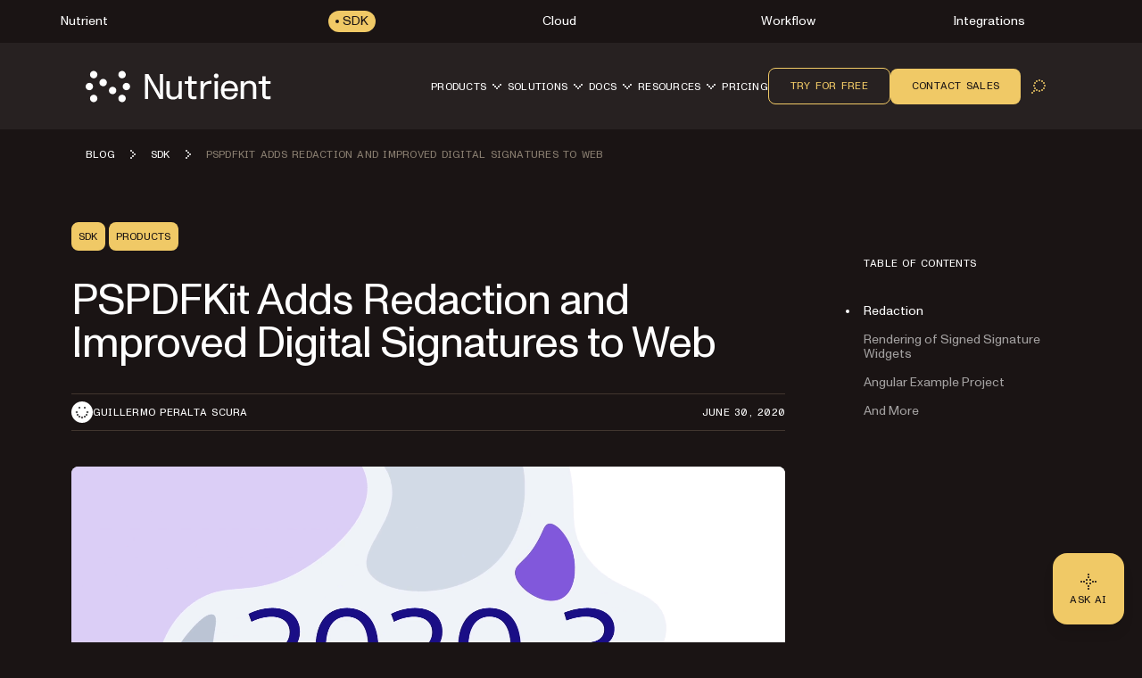

--- FILE ---
content_type: text/html; charset=utf-8
request_url: https://www.nutrient.io/blog/pspdfkit-adds-redaction-and-improved-digital-signatures-to-web/
body_size: 48354
content:
<!DOCTYPE html><html lang="en" data-theme="sdk"> <head><meta charset="UTF-8"><meta name="viewport" content="width=device-width"><!-- Favicons --><link rel="icon" type="image/svg+xml" href="/favicon.svg"><link rel="icon" type="image/png" sizes="32x32" href="/favicon-32x32.png"><link rel="icon" type="image/png" sizes="16x16" href="/favicon-16x16.png"><link rel="shortcut icon" href="/favicon.ico"><link rel="apple-touch-icon" sizes="180x180" href="/apple-touch-icon.png"><link rel="manifest" href="/site.webmanifest"><meta name="generator" content="Astro v5.16.11"><title>PSPDFKit Adds Redaction and Improved Digital Signatures to Web</title><meta name="description" content="Support for Redaction and the rendering of appearance streams in PSPDFKit for Web 2020.3."><!-- Robots meta tag for search engine crawling --><!-- Preload critical fonts --><link rel="preload" href="/assets/nutrient-fonts/ABCMonumentGroteskVariable.woff2" as="font" type="font/woff2" crossorigin="anonymous"><link rel="preload" href="/assets/nutrient-fonts/ABCMonumentGroteskMono-Medium.woff2" as="font" type="font/woff2" crossorigin="anonymous"><!-- Preconnect to external domains --><link rel="preconnect" href="https://www.googletagmanager.com"><link rel="preconnect" href="https://consent.cookiebot.com"><!-- Start VWO Async SmartCode --><link rel="preconnect" href="https://dev.visualwebsiteoptimizer.com"><script type="text/javascript" id="vwoCode">window._vwo_code ||
(function () {
var w=window,
d=document;
var account_id=892495,
version=2.2,
settings_tolerance=2000,
hide_element='body',
hide_element_style = 'opacity:0 !important;filter:alpha(opacity=0) !important;background:none !important';
/* DO NOT EDIT BELOW THIS LINE */
if(f=!1,v=d.querySelector('#vwoCode'),cc={},-1<d.URL.indexOf('__vwo_disable__')||w._vwo_code)return;try{var e=JSON.parse(localStorage.getItem('_vwo_'+account_id+'_config'));cc=e&&'object'==typeof e?e:{}}catch(e){}function r(t){try{return decodeURIComponent(t)}catch(e){return t}}var s=function(){var e={combination:[],combinationChoose:[],split:[],exclude:[],uuid:null,consent:null,optOut:null},t=d.cookie||'';if(!t)return e;for(var n,i,o=/(?:^|;\s*)(?:(_vis_opt_exp_(\d+)_combi=([^;]*))|(_vis_opt_exp_(\d+)_combi_choose=([^;]*))|(_vis_opt_exp_(\d+)_split=([^:;]*))|(_vis_opt_exp_(\d+)_exclude=[^;]*)|(_vis_opt_out=([^;]*))|(_vwo_global_opt_out=[^;]*)|(_vwo_uuid=([^;]*))|(_vwo_consent=([^;]*)))/g;null!==(n=o.exec(t));)try{n[1]?e.combination.push({id:n[2],value:r(n[3])}):n[4]?e.combinationChoose.push({id:n[5],value:r(n[6])}):n[7]?e.split.push({id:n[8],value:r(n[9])}):n[10]?e.exclude.push({id:n[11]}):n[12]?e.optOut=r(n[13]):n[14]?e.optOut=!0:n[15]?e.uuid=r(n[16]):n[17]&&(i=r(n[18]),e.consent=i&&3<=i.length?i.substring(0,3):null)}catch(e){}return e}();function i(){var e=function(){if(w.VWO&&Array.isArray(w.VWO))for(var e=0;e<w.VWO.length;e++){var t=w.VWO[e];if(Array.isArray(t)&&('setVisitorId'===t[0]||'setSessionId'===t[0]))return!0}return!1}(),t='a='+account_id+'&u='+encodeURIComponent(w._vis_opt_url||d.URL)+'&vn='+version+'&ph=1'+('undefined'!=typeof platform?'&p='+platform:'')+'&st='+w.performance.now();e||((n=function(){var e,t=[],n={},i=w.VWO&&w.VWO.appliedCampaigns||{};for(e in i){var o=i[e]&&i[e].v;o&&(t.push(e+'-'+o+'-1'),n[e]=!0)}if(s&&s.combination)for(var r=0;r<s.combination.length;r++){var a=s.combination[r];n[a.id]||t.push(a.id+'-'+a.value)}return t.join('|')}())&&(t+='&c='+n),(n=function(){var e=[],t={};if(s&&s.combinationChoose)for(var n=0;n<s.combinationChoose.length;n++){var i=s.combinationChoose[n];e.push(i.id+'-'+i.value),t[i.id]=!0}if(s&&s.split)for(var o=0;o<s.split.length;o++)t[(i=s.split[o]).id]||e.push(i.id+'-'+i.value);return e.join('|')}())&&(t+='&cc='+n),(n=function(){var e={},t=[];if(w.VWO&&Array.isArray(w.VWO))for(var n=0;n<w.VWO.length;n++){var i=w.VWO[n];if(Array.isArray(i)&&'setVariation'===i[0]&&i[1]&&Array.isArray(i[1]))for(var o=0;o<i[1].length;o++){var r,a=i[1][o];a&&'object'==typeof a&&(r=a.e,a=a.v,r&&a&&(e[r]=a))}}for(r in e)t.push(r+'-'+e[r]);return t.join('|')}())&&(t+='&sv='+n)),s&&s.optOut&&(t+='&o='+s.optOut);var n=function(){var e=[],t={};if(s&&s.exclude)for(var n=0;n<s.exclude.length;n++){var i=s.exclude[n];t[i.id]||(e.push(i.id),t[i.id]=!0)}return e.join('|')}();return n&&(t+='&e='+n),s&&s.uuid&&(t+='&id='+s.uuid),s&&s.consent&&(t+='&consent='+s.consent),w.name&&-1<w.name.indexOf('_vis_preview')&&(t+='&pM=true'),w.VWO&&w.VWO.ed&&(t+='&ed='+w.VWO.ed),t}code={nonce:v&&v.nonce,library_tolerance:function(){return'undefined'!=typeof library_tolerance?library_tolerance:void 0},settings_tolerance:function(){return cc.sT||settings_tolerance},hide_element_style:function(){return'{'+(cc.hES||hide_element_style)+'}'},hide_element:function(){return performance.getEntriesByName('first-contentful-paint')[0]?'':'string'==typeof cc.hE?cc.hE:hide_element},getVersion:function(){return version},finish:function(e){var t;f||(f=!0,(t=d.getElementById('_vis_opt_path_hides'))&&t.parentNode.removeChild(t),e&&((new Image).src='https://dev.visualwebsiteoptimizer.com/ee.gif?a='+account_id+e))},finished:function(){return f},addScript:function(e){var t=d.createElement('script');t.type='text/javascript',e.src?t.src=e.src:t.text=e.text,v&&t.setAttribute('nonce',v.nonce),d.getElementsByTagName('head')[0].appendChild(t)},load:function(e,t){t=t||{};var n=new XMLHttpRequest;n.open('GET',e,!0),n.withCredentials=!t.dSC,n.responseType=t.responseType||'text',n.onload=function(){if(t.onloadCb)return t.onloadCb(n,e);200===n.status?_vwo_code.addScript({text:n.responseText}):_vwo_code.finish('&e=loading_failure:'+e)},n.onerror=function(){if(t.onerrorCb)return t.onerrorCb(e);_vwo_code.finish('&e=loading_failure:'+e)},n.send()},init:function(){var e,t=this.settings_tolerance();w._vwo_settings_timer=setTimeout(function(){_vwo_code.finish()},t);'body'!==this.hide_element()?(n=d.createElement('style'),e=(t=this.hide_element())?t+this.hide_element_style():'',t=d.getElementsByTagName('head')[0],n.setAttribute('id','_vis_opt_path_hides'),v&&n.setAttribute('nonce',v.nonce),n.setAttribute('type','text/css'),n.styleSheet?n.styleSheet.cssText=e:n.appendChild(d.createTextNode(e)),t.appendChild(n)):(n=d.getElementsByTagName('head')[0],(e=d.createElement('div')).style.cssText='z-index: 2147483647 !important;position: fixed !important;left: 0 !important;top: 0 !important;width: 100% !important;height: 100% !important;background: white !important;',e.setAttribute('id','_vis_opt_path_hides'),e.classList.add('_vis_hide_layer'),n.parentNode.insertBefore(e,n.nextSibling));var n='https://dev.visualwebsiteoptimizer.com/j.php?'+i();-1!==w.location.search.indexOf('_vwo_xhr')?this.addScript({src:n}):this.load(n+'&x=true',{l:1})}};w._vwo_code=code;code.init();})();</script><!-- End VWO Async SmartCode --><link rel="dns-prefetch" href="https://pa.nutrient.io"><link rel="dns-prefetch" href="https://pa.nutrient-staging.io"><link rel="dns-prefetch" href="https://gtm.nutrient.io"><!-- Canonical URL --><link rel="canonical" href="https://www.nutrient.io/blog/pspdfkit-adds-redaction-and-improved-digital-signatures-to-web/"><!-- Feed Discovery Links --><link rel="alternate" type="application/atom+xml" title="Inside Nutrient (Atom)" href="https://www.nutrient.io/blog/feed.atom"><link rel="alternate" type="application/rss+xml" title="Inside Nutrient (RSS)" href="https://www.nutrient.io/blog/feed.xml"><!-- Alternate Platform Links --><!-- Open Graph / Facebook --><meta property="og:title" content="PSPDFKit Adds Redaction and Improved Digital Signatures to Web"><meta property="og:type" content="website"><meta property="og:locale" content="en"><meta property="og:description" content="Support for Redaction and the rendering of appearance streams in PSPDFKit for Web 2020.3."><meta property="og:site_name" content="Nutrient"><meta property="og:url" content="https://www.nutrient.io/blog/pspdfkit-adds-redaction-and-improved-digital-signatures-to-web/"><meta property="og:image" content="https://www.nutrient.io/_astro/article-header.CH-ciMpA_1OSJMC.webp"><!-- Twitter --><meta name="twitter:card" content="summary_large_image"><meta name="twitter:title" content="PSPDFKit Adds Redaction and Improved Digital Signatures to Web"><meta name="twitter:description" content="Support for Redaction and the rendering of appearance streams in PSPDFKit for Web 2020.3."><meta name="twitter:image" content="https://www.nutrient.io/_astro/article-header.CH-ciMpA_1OSJMC.webp"><!-- Initialize dataLayer early for Plausible and other scripts --><script>
      window.dataLayer = window.dataLayer || [];
    </script><script>
      // Handle theme synchronization
      const html = document.documentElement;
      const forcedTheme = html.getAttribute("data-forced-theme");
      const currentTheme = html.getAttribute("data-theme");

      if (forcedTheme) {
        // If forced theme exists, sync it to data-theme
        html.setAttribute("data-theme", forcedTheme);
      } else if (!currentTheme) {
        // If no theme is set at all, default to company
        html.setAttribute("data-theme", "company");
      }
      // If data-theme is already set (from server), leave it as is
    </script><!-- Plausible Analytics - conditionally loaded based on team cookie --><script>(function(){const plausibleDomain = "nutrient.io";
const plausibleScript = "https://pa.nutrient.io/js/script.js";

      (function () {
        function hasTeamCookie() {
          return document.cookie.split(";").some(function (c) {
            return c.trim().startsWith("nutrient_team=true");
          });
        }
        if (hasTeamCookie()) {
          console.log("[Plausible] External script not loaded for team member");
          return;
        }
        const s = document.createElement("script");
        s.defer = true;
        s.setAttribute("data-domain", plausibleDomain);
        s.src = plausibleScript;
        document.head.appendChild(s);
      })();
    })();</script><script>
// Skip tracking if team member cookie is set
function hasTeamCookie() {
  return document.cookie.split(';').some(function(c) {
    return c.trim().startsWith('nutrient_team=true');
  });
}
if (hasTeamCookie()) {
  console.log('[Plausible] Tracking disabled for team member');
} else {

window.plausible =
  window.plausible ||
  function (...args) {
    (window.plausible.q = window.plausible.q || []).push(args);
  };

document.addEventListener("DOMContentLoaded", function () {
  // Configuration for click tracking
  // Each entry maps a selector to an event configuration
  const clickTrackers = [
    // Copy buttons tracking
    {
      selector: "div.copy",
      eventName: "Copy Code",
      gtmEvent: "click_copy",
      idAttribute: "copy-click"
    },
    // CTA Buttons
    {
      selector: "#main-nav-contact-sales-cta",
      eventName: "Click Contact Sales CTA",
      gtmEvent: "click_contact_sales_cta",
      idAttribute: "main-nav-contact-sales-cta"
    },
    {
      selector: "#main-nav-trial-cta",
      eventName: "Click Trial CTA",
      gtmEvent: "click_trial_cta",
      idAttribute: "main-nav-trial-cta"
    },
    {
      selector: "#main-nav-downloads-cta",
      eventName: "Click Downloads CTA",
      gtmEvent: "click_downloads_cta",
      idAttribute: "main-nav-downloads-cta"
    },
    {
      selector: "#copy-page-cta",
      eventName: "Click Copy Page CTA",
      gtmEvent: "click_copy_page_cta",
      idAttribute: "copy-page-cta"
    },
    {
      selector: "#view-markdown-cta",
      eventName: "Click View Markdown CTA",
      gtmEvent: "click_view_markdown_cta",
      idAttribute: "view-markdown-cta"
    },
    // AI Chat CTAs
    {
      selector: "#open-chatgpt-cta",
      eventName: "Click Open with ChatGPT CTA",
      gtmEvent: "click_open_chatgpt_cta",
      idAttribute: "open-chatgpt-cta"
    },
    {
      selector: "#open-claude-cta",
      eventName: "Click Open with Claude CTA",
      gtmEvent: "click_open_claude_cta",
      idAttribute: "open-claude-cta"
    },
    {
      selector: "#open-grok-cta",
      eventName: "Click Open with Grok CTA",
      gtmEvent: "click_open_grok_cta",
      idAttribute: "open-grok-cta"
    }
  ];

  // Generic function to attach click tracking to an element
  function attachClickTracking(element, config) {
    // Avoid adding multiple listeners
    if (element.hasAttribute("data-plausible-tracked")) return;

    element.setAttribute("data-plausible-tracked", "true");

    // Set ID if provided in config
    if (config.idAttribute && !element.id) {
      element.setAttribute("id", config.idAttribute);
    }

    element.addEventListener("click", function () {
      const elementId = element.id || config.idAttribute || "unknown";

      // Track with Plausible
      if (window.plausible) {
        window.plausible(config.eventName, {
          props: {
            location: window.location.pathname,
            referrer: document.referrer,
            element_id: elementId
          },
        });
      }

      // Send to GTM reliably via dataLayer
      if (window.dataLayer) {
        window.dataLayer.push({
          event: config.gtmEvent,
          click_id: elementId,
          location: window.location.pathname,
          referrer: document.referrer
        });
      }
    });
  }

  // Function to process existing and new elements
  function processElements() {
    clickTrackers.forEach(function(config) {
      const elements = document.querySelectorAll(config.selector);
      elements.forEach(function(element) {
        attachClickTracking(element, config);
      });
    });
  }

  // Use MutationObserver to handle dynamically added elements
  const observer = new MutationObserver(function (mutations) {
    mutations.forEach(function (mutation) {
      mutation.addedNodes.forEach(function (node) {
        if (node.nodeType === 1) {
          // Element node - check all configured selectors
          clickTrackers.forEach(function(config) {
            // Check if the node itself matches
            if (node.matches && node.matches(config.selector)) {
              attachClickTracking(node, config);
            }
            // Check for matching elements within the added node
            if (node.querySelectorAll) {
              const matchingElements = node.querySelectorAll(config.selector);
              matchingElements.forEach(function(element) {
                attachClickTracking(element, config);
              });
            }
          });
        }
      });
    });
  });

  // Track existing elements
  processElements();

  // Start observing for new elements
  observer.observe(document.body, {
    childList: true,
    subtree: true,
  });
});
} // end hasTeamCookie else block
</script><!-- SoftwareSourceCode Schema for code samples --><!-- Schema script that will be populated after DOM is ready --><script id="code-samples-schema" type="application/ld+json"></script> <script>(function(){const platformSlug = "pspdfkit-adds-redaction-and-improved-digital-signatures-to-web";
const platformMap = {"web":"Web","document-authoring":"Document Authoring","ios":"iOS","android":"Android","mac-catalyst":"Mac Catalyst","document-engine":"Document Engine","dws-processor":"DWS Processor","dws-viewer":"DWS Viewer","ai-assistant":"AI Assistant","ai-document-processing":"AI Document Processing","dotnet":".NET","java":"Java","nodejs":"Node.js","visionos":"VR and Spatial","document-converter":"Document Converter","document-editor":"Document Editor","document-searchability":"Document Searchability","document-automation-server":"Document Automation Server","workflow-automation":"Workflow Automation","react-native":"React Native","flutter":"Flutter","electron":"Electron","maui":"MAUI","dotnet-for-ios":".NET for iOS","dotnet-for-android":".NET for Android","cordova":"Cordova","ionic":"Ionic","processor":"Processor","server":"Web Server-Backed","uwp":"UWP","xamarin-ios":"Xamarin.iOS","xamarin-android":"Xamarin.Android","salesforce":"Salesforce","sharepoint":"SharePoint","teams":"Microsoft Teams","onedrive":"OneDrive"};
const currentUrl = "/blog/pspdfkit-adds-redaction-and-improved-digital-signatures-to-web/";

  // Generate schema once DOM is ready
  function generateCodeSamplesSchema() {
    // Get runtime platform from URL path
    const runtimePlatform = platformMap[platformSlug] || null;

    // Find all code blocks
    const preElements = document.querySelectorAll("pre[data-language]");
    if (preElements.length === 0) return;

    const codeSamples = [];

    preElements.forEach((preElement) => {
      const language = preElement.getAttribute("data-language") || "text";
      const codeElement = preElement.querySelector("code");
      if (!codeElement) return;

      // Check if this code block is inside a selector component
      // Traverse up to find parent with data-selector-content attribute
      let selectorPlatform = null;
      let selectorKeyForFallback = null;
      let currentParent = preElement.parentElement;
      while (currentParent && currentParent !== document.body) {
        const selectorKey = currentParent.getAttribute("data-selector-content");
        if (selectorKey) {
          selectorKeyForFallback = selectorKey;
          // Extract platform from selector key
          // Selector keys can be: "web-vanilla-js", "mobile-ios", "server-document-engine", etc.
          // Try to find the longest matching platform slug from the key
          // This handles multi-part platform slugs like "document-engine", "react-native", etc.

          const keyParts = selectorKey.split("-");

          // Try matching platform slugs of different lengths (from longest to shortest)
          // e.g., for "server-document-engine", try "document-engine" before "document"
          for (let len = keyParts.length; len > 0; len--) {
            for (let start = 0; start <= keyParts.length - len; start++) {
              const candidate = keyParts.slice(start, start + len).join("-");
              if (platformMap[candidate]) {
                selectorPlatform = platformMap[candidate];
                break;
              }
            }
            if (selectorPlatform) break;
          }
          break;
        }
        currentParent = currentParent.parentElement;
      }

      // Determine the effective runtime platform
      // Priority: 1) Mapped platform from selector, 2) URL path platform, 3) Selector key as fallback
      let effectiveRuntimePlatform = selectorPlatform || runtimePlatform;

      // If no platform found but we have a selector key, use a formatted version of the key
      // This handles cases like "xamarin", "windows", "api" that aren't in the platform map
      if (!effectiveRuntimePlatform && selectorKeyForFallback) {
        // Extract the most relevant part (usually the first or second segment)
        const keyParts = selectorKeyForFallback.split("-");
        // Skip common category prefixes like "mobile", "server", "desktop", "cloud", "api"
        const categoryPrefixes = [
          "mobile",
          "server",
          "desktop",
          "cloud",
          "api",
        ];
        let relevantPart = keyParts[0];

        if (categoryPrefixes.includes(keyParts[0]) && keyParts.length > 1) {
          relevantPart = keyParts[1];
        }

        // Capitalize first letter for consistency
        effectiveRuntimePlatform =
          relevantPart.charAt(0).toUpperCase() + relevantPart.slice(1);
      }

      // Extract code text, excluding line numbers
      let codeText = "";

      // Check if this is Expressive Code with line numbers
      const lines = codeElement.querySelectorAll(".ec-line");
      if (lines.length > 0) {
        // Expressive Code structure - extract text from each line, excluding line numbers
        const codeLines = [];
        lines.forEach((line) => {
          // Get the content div which contains the actual code (not line numbers)
          const content = line.querySelector(".code");
          if (content) {
            const lineText = content.textContent || "";
            // Only add non-empty lines to preserve actual blank lines in code
            codeLines.push(lineText);
          } else {
            // Fallback: get all text but try to remove line number spans
            const lineNumber = line.querySelector(".line");
            if (lineNumber) {
              // Clone the line and remove the line number element
              const clone = line.cloneNode(true);
              const clonedLineNumber = clone.querySelector(".line");
              if (clonedLineNumber) {
                clonedLineNumber.remove();
              }
              codeLines.push(clone.textContent || "");
            } else {
              codeLines.push(line.textContent || "");
            }
          }
        });
        // Join lines and clean up excessive blank lines (more than 1 consecutive)
        codeText = codeLines.join("\n").replace(/\n{3,}/g, "\n\n");
      } else {
        // Standard code block without line numbers
        codeText = codeElement.textContent || "";
      }

      if (codeText.length === 0 || codeText.length > 5000) return;

      // Find nearest heading before this code block
      let context = "";
      let currentElement = preElement.previousElementSibling;

      for (let i = 0; i < 5 && currentElement; i++) {
        if (currentElement instanceof HTMLElement) {
          const tagName = currentElement.tagName.toLowerCase();
          if (["h1", "h2", "h3", "h4", "h5", "h6"].includes(tagName)) {
            context = currentElement.textContent || "";
            break;
          }
        }
        currentElement = currentElement.previousElementSibling;
      }

      // Create name and description
      let name = "";
      if (context) {
        name = context.trim();
        if (name.length > 100) {
          name = name.substring(0, 97) + "...";
        }
      } else {
        const nameParts = ["Code example"];
        if (effectiveRuntimePlatform) {
          nameParts.push("for", effectiveRuntimePlatform);
        }
        nameParts.push("in", language);
        name = nameParts.join(" ");
      }

      // Build schema object
      const sampleSchema = {
        "@type": "SoftwareSourceCode",
        name: name,
        description: name,
        programmingLanguage: language,
        codeSampleType: "inline",
        text: codeText.trim(),
        isPartOf: {
          "@type": "WebPage",
          "@id": window.location.origin + currentUrl,
        },
      };

      if (effectiveRuntimePlatform) {
        sampleSchema.runtimePlatform = effectiveRuntimePlatform;
      }

      codeSamples.push(sampleSchema);
    });

    // Update schema if we found code samples
    if (codeSamples.length > 0) {
      const schemaScript = document.getElementById("code-samples-schema");
      if (schemaScript) {
        const schema = {
          "@context": "https://schema.org",
          "@graph": codeSamples,
        };
        // Stringify and escape HTML-sensitive characters to prevent breaking the script tag
        let jsonString = JSON.stringify(schema, null, 2);
        // Escape angle brackets to prevent script tag issues in code samples
        const ltChar = String.fromCharCode(60); // '<'
        const gtChar = String.fromCharCode(62); // '>'
        const escapedLt = "\\u003c";
        const escapedGt = "\\u003e";
        jsonString = jsonString
          .split(ltChar)
          .join(escapedLt)
          .split(gtChar)
          .join(escapedGt);
        schemaScript.textContent = jsonString;
      }
    }
  }

  // Run immediately if DOM is already loaded (production SSG)
  if (document.readyState === "loading") {
    // Still loading, wait for DOMContentLoaded
    document.addEventListener("DOMContentLoaded", generateCodeSamplesSchema);
  } else {
    // DOM already loaded (common in dev mode or if script is deferred)
    generateCodeSamplesSchema();
  }

  // Also run on Astro page navigation for SPA-like transitions
  document.addEventListener("astro:page-load", generateCodeSamplesSchema);
})();</script><style>.content-wrapper.blog-wrapper{display:flex;height:100%;width:100%;flex-direction:column;align-items:stretch;background-color:transparent}.no-posts-message{grid-column:span 4 / span 4;height:100%;width:100%;align-items:center;justify-content:center;text-align:center;font-size:1.125rem;line-height:1.75rem;font-weight:400;color:#1a1414;color:var(--text-neutral-primary)}.content-wrapper.blog-article{position:relative;background-color:transparent}.content-wrapper.blog-article .content-main{margin:0 auto;max-width:100%;padding-top:4rem;padding-bottom:4rem;padding-left:0;padding-right:0}@media(min-width:1280px){.content-wrapper.blog-article .content-main{margin-left:0;margin-right:auto;max-width:var(--content-blog)}}.content-wrapper.blog-article .right-aside .toc-content{border-radius:1rem;padding-top:.5rem}@media(min-width:1280px){.content-wrapper.blog-article .right-aside .toc-content{padding-top:4rem}}.content-wrapper.blog-article .right-aside .toc-container{width:100%}.content-wrapper.blog-article .right-aside .toc-container .toc-dropdown{width:100%;justify-content:flex-start;padding-left:0;padding-right:0;padding-top:1rem;padding-bottom:1rem}@media(min-width:1280px){.content-wrapper.blog-article .right-aside .toc-container .toc-dropdown{padding:1rem}}.content-wrapper.blog-article .right-aside .toc-container .toc-dropdown #current-toc-header-section{white-space:normal}.content-wrapper.blog-article .right-aside .toc-container .toc-dropdown .toc-dropdown-btn{order:-1}.content-wrapper.blog-article .article-header-top{display:flex;align-items:center;justify-content:space-between;gap:.75rem;align-self:stretch}.content-wrapper.blog-article .article-title{margin-top:2rem;margin-bottom:2rem;font-size:2.5rem;font-weight:400;letter-spacing:-.96px;color:#1a1414;color:var(--text-neutral-primary)}@media(min-width:768px){.content-wrapper.blog-article .article-title{font-size:3rem;line-height:1}}.content-wrapper.blog-article .article-intro{margin-bottom:2rem;font-size:1.125rem;line-height:160%;color:#1a1414;color:var(--text-neutral-primary)}.content-wrapper.blog-article .article-tags{display:flex;flex-wrap:wrap;gap:.5rem}.content-wrapper.blog-article .authors-box{margin-top:3rem;display:flex;flex-direction:column;align-items:flex-start;gap:2.5rem;border-top-width:1px;border-bottom-width:1px;border-color:#897e70;padding-top:1.5rem;padding-bottom:3rem;border-color:var(--border-neutral-default-secondary)}.content-wrapper.blog-article .authors-box .author-box-wrapper{display:flex;width:100%;flex-direction:column;align-items:flex-start;gap:1.5rem}@media(min-width:768px){.content-wrapper.blog-article .authors-box .author-box-wrapper{flex-direction:row}}.content-wrapper.blog-article .authors-box .author-box-wrapper .author-image{margin:0;height:6rem;width:6rem;border-radius:1rem}.content-wrapper.blog-article .authors-box .author-box-wrapper .author-info{display:flex;width:100%;flex-direction:column;gap:1.5rem}@media(min-width:768px){.content-wrapper.blog-article .authors-box .author-box-wrapper .author-info{flex-direction:row}}.content-wrapper.blog-article .authors-box .author-box-wrapper .author-info .author-overview{flex:1 1 0%}.content-wrapper.blog-article .authors-box .author-box-wrapper .author-info .author-overview .author-name{margin:0;font-size:1.5rem;line-height:2rem;font-weight:400;letter-spacing:-.48px}.content-wrapper.blog-article .authors-box .author-box-wrapper .author-info .author-overview .author-role{margin:0;font-family:var(--font-semi-mono),ui-monospace,monospace;font-size:.75rem;line-height:130%;font-weight:400;text-transform:uppercase;letter-spacing:.24px}.content-wrapper.blog-article .authors-box .author-box-wrapper .author-info .author-overview .author-social{margin-top:1rem}.content-wrapper.blog-article .authors-box .author-box-wrapper .author-info .author-overview .author-social .author-social-list{display:flex;gap:.25rem}.content-wrapper.blog-article .authors-box .author-box-wrapper .author-info .author-overview .author-social .author-social-list a{display:flex;height:2.5rem;width:2.5rem;align-items:center;justify-content:center}.content-wrapper.blog-article .authors-box .author-box-wrapper .author-info .author-overview .author-social .author-social-list a svg{height:1.5rem;width:1.5rem}.content-wrapper.blog-article .authors-box .author-box-wrapper .author-bio{flex:1 1 0%}.content-wrapper.blog-article .authors-box .author-box-wrapper .author-bio p{margin:0;padding:0}.article-meta{margin-bottom:0;display:flex;flex-wrap:wrap;align-items:center;justify-content:space-between;gap:.75rem;align-self:stretch;border-top-width:1px;border-bottom-width:1px;border-color:#c2b8ae;padding-left:0;padding-right:0;padding-top:.5rem;padding-bottom:.5rem;border-color:var(--border-neutral-default-primary)}@media(min-width:1280px){.article-meta{margin-bottom:2.5rem}}.article-meta .authors-wrapper{display:flex;flex-wrap:wrap;align-items:center;gap:.75rem}.article-meta .authors-wrapper .author-info{display:flex;align-items:center;gap:.5rem;font-style:normal}.article-meta .authors-wrapper .author-info img{height:1.5rem;width:1.5rem;border-radius:9999px}.article-meta .authors-wrapper .author-info .author-name{margin:0;font-family:var(--font-semi-mono),ui-monospace,monospace;font-size:.75rem;line-height:130%;font-weight:400;text-transform:uppercase;letter-spacing:.24px}.article-meta .article-date{font-family:var(--font-semi-mono),ui-monospace,monospace;font-size:.75rem;line-height:130%;font-weight:400;text-transform:uppercase;letter-spacing:.24px;color:#1a1414;color:var(--text-neutral-primary)}.article-preview-wrapper{display:flex;flex-direction:column;gap:4rem}.article-preview-wrapper .article-preview-item{display:flex;flex-direction:column}.article-preview-wrapper .article-preview-item .article-preview-content{display:flex;flex-direction:column;align-items:center;gap:1.5rem}@media(min-width:992px){.article-preview-wrapper .article-preview-item .article-preview-content{flex-direction:row}}.article-preview-wrapper .article-preview-item .article-preview-content .article-preview-meta{display:flex;align-items:center;gap:.5rem}.article-preview-wrapper .article-preview-item .article-preview-content .article-preview-media{width:100%}@media(min-width:992px){.article-preview-wrapper .article-preview-item .article-preview-content .article-preview-media{width:50%}}.article-preview-wrapper .article-preview-item .article-preview-content .article-preview-media img{aspect-ratio:2/1;height:auto;width:100%;border-radius:1rem;-o-object-fit:cover;object-fit:cover}.article-preview-wrapper .article-preview-item .article-preview-content .article-preview-media:after{position:absolute;top:0;left:0;height:100%;width:100%;background-color:transparent;opacity:0;transition-property:opacity;transition-timing-function:cubic-bezier(.4,0,.2,1);transition-duration:.3s;content:""}.article-preview-wrapper .article-preview-item .article-preview-content .article-preview-media:hover{overflow:hidden}.article-preview-wrapper .article-preview-item .article-preview-content .article-preview-media:hover:after{background-color:#1a141433;opacity:1;background-color:var(--bg-overlay-dark-secondary)}.article-preview-wrapper .article-preview-item .article-preview-content .article-preview-text{position:relative;margin:0;display:flex;width:100%;flex:1 1 0%;flex-direction:column;gap:1rem;padding:0}.article-preview-wrapper .article-preview-item .article-preview-content .article-preview-text .article-preview-tags{display:flex;flex-wrap:wrap;gap:.5rem}.article-preview-wrapper .article-preview-item .article-preview-content .article-preview-categories-wrapper{display:flex;align-items:center;gap:.75rem}.article-preview-wrapper .article-preview-item .article-preview-content .article-preview-categories-wrapper .article-preview-categories{display:flex;flex-direction:row;flex-wrap:wrap;align-items:center;gap:.25rem;padding:0}.article-preview-wrapper .article-preview-item .article-preview-content .article-preview-categories-wrapper .article-preview-categories li:before{display:none}.article-preview-wrapper .article-preview-item:hover .article-preview-media:after{background-color:#1a141433!important;opacity:1!important;background-color:var(--bg-overlay-dark-secondary)!important}.article-preview-wrapper .article-preview-item:focus-visible .article-preview-media:after,.article-preview-wrapper .article-preview-item:focus .article-preview-media:after{background-color:#fff3!important;opacity:1!important;background-color:var(--bg-overlay-light-secondary)!important}.article-preview-wrapper .label{font-size:.75rem;line-height:130%;text-transform:uppercase;letter-spacing:.24px}.article-preview-wrapper .post-title{text-wrap:balance;overflow-wrap:normal;word-break:normal;font-size:1.875rem;line-height:100%;font-weight:400}.article-preview-wrapper .post-title a{overflow-wrap:normal;word-break:normal;text-decoration-line:none}.article-preview-wrapper .post-title a:hover{text-decoration-line:none}.article-preview-wrapper p{margin:0;padding:0;font-size:1rem;line-height:120%}.latest-posts-wrapper,.blog-post-list{display:flex;flex-direction:column}.latest-posts-wrapper .article-preview-group,.blog-post-list .article-preview-group{margin-bottom:1.5rem;display:flex;flex-direction:row;flex-wrap:wrap;gap:.5rem}.latest-posts-wrapper .author-info,.blog-post-list .author-info{display:flex;min-height:2rem;width:-moz-fit-content;width:fit-content;max-width:100%;align-items:center;gap:.5rem;border-radius:.5rem;background-color:#c2b8ae;padding-top:0;padding-bottom:0;padding-left:.5rem;padding-right:.5rem;font-style:normal;color:#1a1414;color:var(--text-neutral-primary);background-color:var(--bg-neutral-default-tertiary)}.latest-posts-wrapper .author-info img,.blog-post-list .author-info img{height:1.5rem;width:1.5rem;flex-shrink:0;border-radius:9999px}.latest-posts-wrapper .author-info .author-name,.blog-post-list .author-info .author-name{min-width:0px;overflow:hidden;text-overflow:ellipsis;white-space:nowrap;font-family:var(--font-semi-mono),ui-monospace,monospace;font-size:.75rem;line-height:130%;font-weight:400;text-transform:uppercase;letter-spacing:.24px;color:#1a1414;color:var(--text-neutral-primary)}.nut-docs p{font-family:var(--font-sans),system-ui,sans-serif;font-size:1rem;line-height:150%;color:#1a1414;color:var(--text-neutral-primary)}.nut-docs blockquote h1,.nut-docs blockquote h2,.nut-docs blockquote h3,.nut-docs blockquote h4,.nut-docs blockquote h5,.nut-docs blockquote h6{margin:0}.nut-docs blockquote p{margin-bottom:.5rem}.nut-docs blockquote p:last-child{margin-bottom:0}.nut-docs .alert h1,.nut-docs .alert h2,.nut-docs .alert h3,.nut-docs .alert h4,.nut-docs .alert h5,.nut-docs .alert h6,.nut-docs .alert p,.nut-docs .alert a{color:#1a1414;color:var(--text-neutral-primary)}.nut-docs img{border-radius:1rem}
</style>
<link rel="stylesheet" href="/_astro/_slug_.CikfgCyc.css">
<style>.right-aside #sidebar-hamburger-menu{z-index:30;margin-left:.5rem;display:flex}@media(min-width:992px){.right-aside #sidebar-hamburger-menu{display:none}}.right-aside .toc-container{position:relative;top:0;z-index:20;margin-left:0;padding-top:1.75rem;padding-bottom:.75rem;transition:transform .3s ease-in-out}.right-aside .toc-container.resize-delay{transition:none!important}@media(min-width:1280px){.right-aside .toc-container{position:sticky;z-index:20;order:2;margin-left:4rem;width:100%;overflow:auto;padding-top:2.5rem;padding-bottom:2.5rem;transform:none;top:calc(var(--header-height));max-height:calc(100vh - var(--header-height))}}.right-aside .toc-container .toc-dropdown{position:relative;z-index:20;display:flex;align-items:center;justify-content:flex-end;padding:.5rem 1rem}@media(min-width:992px){.right-aside .toc-container .toc-dropdown{justify-content:space-between}}@media(min-width:1280px){.right-aside .toc-container .toc-dropdown{display:none}}.right-aside .toc-container .toc-dropdown #current-toc-header-section{overflow:hidden;text-overflow:ellipsis;white-space:nowrap;font-size:.875rem;line-height:1.25rem}.right-aside .toc-container .toc-dropdown .toc-dropdown-btn{display:flex;width:-moz-fit-content;width:fit-content;cursor:pointer;align-items:center;gap:.75rem;border-radius:.5rem;border-width:1px;border-color:#c2b8ae;background-color:#e2dbda;padding:.25rem .25rem .25rem 1rem;font-size:.875rem;line-height:1.25rem;font-weight:400;background-color:var(--bg-neutral-default-primary);border-color:var(--border-neutral-default-primary)}@media(min-width:992px){.right-aside .toc-container .toc-dropdown .toc-dropdown-btn{order:-1}}.right-aside .toc-container .toc-dropdown .toc-dropdown-btn:hover,.right-aside .toc-container .toc-dropdown .toc-dropdown-btn:focus{border-color:#2b402f;border-color:var(--border-accent-default)}.right-aside .toc-container .toc-dropdown .toc-dropdown-btn .toc-chevron{height:1rem;width:1rem;transition:transform .3s ease-in-out;transform:rotate(90deg)}.right-aside .toc-container .toc-dropdown .toc-dropdown-btn .toc-chevron.rotate-icon{transform:rotate(-90deg)}.right-aside .toc-container .toc-content-wrapper{position:sticky;z-index:20;display:none}@media(min-width:1280px){.right-aside .toc-container .toc-content-wrapper{display:block}}.right-aside .toc-container .toc-content-wrapper.show-toc{display:block}.toc-content{position:absolute;width:100%;border-width:1px;border-color:#c2b8ae;background-color:#e2dbda;padding:.5rem;background-color:var(--bg-neutral-default-primary);border-color:var(--border-neutral-default-primary)}@media(min-width:1280px){.toc-content{position:relative;border-width:0px;background-color:transparent;padding-left:1rem;padding-right:1rem}}.toc-content .toc-heading{display:none}@media(min-width:1280px){.toc-content .toc-heading{margin:0;margin-left:.5rem;display:block;font-family:var(--font-semi-mono),ui-monospace,monospace;font-weight:400;text-transform:uppercase;line-height:1;letter-spacing:.24px;font-size:.75rem}}.toc-content ul{margin:0;list-style-type:none;padding:0}@media(min-width:1280px){.toc-content ul{margin-top:2rem;margin-left:.5rem;padding:0}}.toc-content ul li{position:relative;padding-top:0;padding-bottom:0}.toc-content ul li:before{display:none}@media(min-width:1280px){.toc-content ul li{padding-top:0;padding-bottom:0}}.toc-content ul li:not(:first-child):before{position:absolute;top:0;left:0;right:0;height:1px;border-top-width:1px;border-color:#c2b8ae;background-color:#e2dbda;background-color:var(--bg-neutral-default-primary);border-color:var(--border-neutral-default-primary);content:""}@media(min-width:1280px){.toc-content ul li:not(:first-child):before{content:none}}.toc-content ul li.toc-current-section .toc-item{color:#1a1414;opacity:1;color:var(--text-neutral-primary)}.toc-content ul li.toc-current-section .toc-item:hover,.toc-content ul li.toc-current-section .toc-item:focus{opacity:.6}@media(min-width:1280px){.toc-content ul li.toc-current-section:after{position:absolute;left:-1.25rem;top:50%;display:block;height:.25rem;width:.25rem;--tw-translate-y: -50%;transform:translate(var(--tw-translate-x),var(--tw-translate-y)) rotate(var(--tw-rotate)) skew(var(--tw-skew-x)) skewY(var(--tw-skew-y)) scaleX(var(--tw-scale-x)) scaleY(var(--tw-scale-y));border-radius:9999px;background-color:#1a1414;background-color:var(--bg-neutral-alternate-primary);content:""}}.toc-content ul li .toc-item{margin:0;display:flex;padding-top:.5rem;padding-bottom:.5rem;padding-right:.5rem;line-height:1.2;color:#1a1414;text-decoration-line:none;opacity:.6;font-size:.75rem}@media(min-width:992px){.toc-content ul li .toc-item{font-size:.875rem}}.toc-content ul li .toc-item{color:var(--text-neutral-primary);word-break:break-word}@media(min-width:1280px){.toc-content ul li .toc-item{display:flex;align-items:center;overflow:hidden;text-overflow:ellipsis}}.toc-content ul li .toc-item:hover,.toc-content ul li .toc-item:focus{color:#1a1414;opacity:1;color:var(--text-neutral-primary)}@media(min-width:1280px){.toc-content ul li:hover:after{--tw-border-opacity: 0;background-color:#1a1414;background-color:var(--bg-neutral-alternate-primary)}}.content-main h2:target,.content-main h3:target,.content-main h4:target{scroll-margin-top:calc(var(--header-height) + var(--toc-container-height) + 3rem)}@media(min-width:1280px){.content-main h2:target,.content-main h3:target,.content-main h4:target{scroll-margin-top:calc(var(--header-height) + 3rem)}}.toc-container-mobile{margin-bottom:2.5rem;display:flex;flex-direction:column}@media(min-width:1280px){.toc-container-mobile{display:none}}.toc-container-mobile .toc-mobile-trigger{display:flex;width:100%;cursor:pointer;align-items:center;justify-content:space-between;border-bottom-width:1px;border-color:#c2b8ae;background-color:transparent;padding-left:0;padding-right:0;padding-top:.5rem;padding-bottom:.5rem;text-align:left;border-color:var(--border-neutral-default-primary)}.toc-container-mobile .toc-mobile-trigger .toc-icon{height:1.5rem;width:1.5rem;color:var(--icon-neutral-primary)}.toc-container-mobile .toc-mobile-trigger .toc-label{margin-left:.5rem;flex:1 1 0%;font-family:var(--font-semi-mono),ui-monospace,monospace;font-size:.75rem;line-height:130%;font-weight:400;text-transform:uppercase;letter-spacing:.24px;color:#1a1414;color:var(--text-neutral-primary)}.toc-container-mobile .toc-mobile-trigger .toc-chevron{height:1.5rem;width:1.5rem;color:var(--icon-accent-default);transition:transform .3s ease-in-out;transform:rotate(90deg)}.toc-container-mobile .toc-mobile-trigger .toc-chevron.rotate-icon{transform:rotate(-90deg)}.toc-container-mobile .toc-content-wrapper{display:none;transition:all .3s ease-in-out}.toc-container-mobile .toc-content-wrapper.show-toc{display:block}.toc-container-mobile .toc-content-wrapper .toc-content{position:relative;border-width:0px;background-color:transparent;padding-left:0;padding-right:0;padding-top:1.5rem;padding-bottom:0}.toc-container-mobile .toc-content-wrapper .toc-content .toc-heading{display:none}.toc-container-mobile .toc-content-wrapper .toc-content ul{margin-top:0;gap:0px}.toc-container-mobile .toc-content-wrapper .toc-content ul li{display:block;padding-top:.5rem;padding-bottom:.5rem;font-family:var(--font-sans),system-ui,sans-serif;font-size:.75rem;line-height:1rem;font-weight:400;opacity:.6}.toc-container-mobile .toc-content-wrapper .toc-content ul li a{padding-top:0;padding-bottom:0}.llms-select{position:relative;margin-top:1.25rem;white-space:nowrap}.llms-select .btn-success{outline:2px solid transparent;outline-offset:2px;box-shadow:0 0 0 2px #6eb479 inset,0 0 0 3px #e2dbda inset}.llms-select .btn-success:hover{box-shadow:0 0 0 2px #6eb479 inset,0 0 0 3px #e2dbda inset}.llms-select .btn-error{outline:2px solid transparent;outline-offset:2px;box-shadow:0 0 0 2px #f25f45 inset,0 0 0 3px #e2dbda inset}.llms-select .btn-error:hover{box-shadow:0 0 0 2px #f25f45 inset,0 0 0 3px #e2dbda inset}.llms-select .group-btn{display:flex;align-items:center;justify-content:space-between}.llms-select .group-btn .btn{flex-wrap:nowrap;white-space:nowrap}.llms-select .group-btn .btn:first-child{border-top-right-radius:0;border-bottom-right-radius:0}.llms-select .group-btn .btn:last-child{margin-left:-1px;border-top-left-radius:0;border-bottom-left-radius:0}.llms-select .group-btn .btn *:not(:first-child):not(:last-child){border-radius:0}.llms-select .group-btn .btn:hover,.llms-select .group-btn .btn:focus,.llms-select .group-btn .btn:focus-visible{z-index:10}.llms-select .group-btn .btn.arrow-btn{padding-left:.25rem;padding-right:.25rem;padding-top:0;padding-bottom:0}.llms-select .copy-page-btn{padding-top:0;padding-bottom:0}.llms-select .copy-page-btn .copy-icon{display:none}.llms-select .copy-page-btn .default-icon{display:inline-block}.llms-select .copy-page-btn[data-icon-state=success] .default-icon{display:none}.llms-select .copy-page-btn[data-icon-state=success] .success-icon{display:inline-block}.llms-select .copy-page-btn[data-icon-state=error] .default-icon{display:none}.llms-select .copy-page-btn[data-icon-state=error] .error-icon{display:inline-block}.article-header .llms-select{margin-top:0;margin-bottom:2rem}@media(min-width:992px){.article-header .llms-select{margin-top:2rem;margin-bottom:0}}.article-header .llms-select .group-btn{justify-content:flex-start}.markdown-actions-dropdown{position:absolute;left:0;z-index:50;margin-top:.5rem;min-width:280px;border-radius:.5rem;border-width:1px;border-color:#897e70;background-color:#e2dbda;--tw-shadow: 0 10px 15px -3px rgb(0 0 0 / .1), 0 4px 6px -4px rgb(0 0 0 / .1);--tw-shadow-colored: 0 10px 15px -3px var(--tw-shadow-color), 0 4px 6px -4px var(--tw-shadow-color);box-shadow:var(--tw-ring-offset-shadow, 0 0 #0000),var(--tw-ring-shadow, 0 0 #0000),var(--tw-shadow);background-color:var(--bg-neutral-default-primary);border-color:var(--border-neutral-default-secondary)}@media(min-width:1440px){.markdown-actions-dropdown{left:auto;right:0}}.markdown-actions-dropdown.hidden{display:none}.markdown-actions-option{display:block;width:100%;cursor:pointer;padding:.75rem 1.5rem;text-align:left;font-size:.875rem;line-height:1.25rem;font-weight:500;color:#1a1414;text-decoration-line:none;transition-property:color,background-color,border-color,text-decoration-color,fill,stroke;transition-timing-function:cubic-bezier(.4,0,.2,1);transition-duration:.15s;color:var(--text-neutral-primary)}.markdown-actions-option:hover{background-color:#efebe7;text-decoration-line:none;background-color:var(--bg-neutral-default-secondary)}.markdown-actions-option:focus{background-color:#efebe7;outline:2px solid transparent;outline-offset:2px;background-color:var(--bg-neutral-default-secondary)}.markdown-actions-option:first-child{border-top-left-radius:.5rem;border-top-right-radius:.5rem}.markdown-actions-option:last-child{border-bottom-right-radius:.5rem;border-bottom-left-radius:.5rem}.markdown-actions-option .option-text{display:flex;flex-direction:column;gap:.25rem}.markdown-actions-option .option-title{display:flex;align-items:center;gap:.5rem}.markdown-actions-option .option-description{display:block;font-size:.75rem;line-height:1rem;font-weight:400;color:#1a1414;color:var(--text-neutral-secondary)}.markdown-actions-option .team-badge{display:inline-flex;height:1.25rem;width:1.25rem;align-items:center;justify-content:center;border-radius:.25rem;background-color:#2b402f;font-family:var(--font-semi-mono),ui-monospace,monospace;font-size:.75rem;line-height:1rem;font-weight:600;line-height:1;color:#fff;color:var(--text-on-accent-on-default);background-color:var(--bg-accent-default);padding-top:2px}
</style>
<link rel="stylesheet" href="/_astro/_slug_.DE8kKkse.css">
<style>.tag{display:inline-flex;width:-moz-fit-content;width:fit-content;flex-direction:row;align-items:center;border-radius:9999px;background-color:#1a1414;padding:.25rem .75rem;text-align:center;font-family:var(--font-semi-mono),ui-monospace,monospace;font-size:.75rem;line-height:1rem;font-weight:400;text-transform:uppercase;line-height:130%;letter-spacing:.24px;color:#fff;outline:2px solid transparent;outline-offset:2px;color:var(--text-neutral-alternate);background-color:var(--bg-neutral-alternate-primary)}.tag:hover{text-decoration-line:none!important}.tag:focus-visible{outline:2px solid transparent;outline-offset:2px;box-shadow:0 0 0 2px var(--border-state-focused, #DE9DCC) inset}.tag p{font-size:.75rem;line-height:1rem;color:#fff;color:var(--text-neutral-alternate)}.tag.tag-neutral{background-color:#68594b;color:#1a1414;color:var(--text-on-accent-on-alternate);background-color:var(--bg-neutral-alternate-secondary)}.tag.tag-filter{position:relative;cursor:pointer}.tag.tag-filter.active{display:flex;align-items:center;justify-content:center;gap:.125rem;border-radius:9999px;background-color:#2b402f;background-color:var(--bg-accent-default);padding:0 12px 0 4px;text-align:center;font-family:var(--font-semi-mono),ui-monospace,monospace;font-size:.75rem;line-height:1rem;font-weight:400;text-transform:uppercase;line-height:130%;letter-spacing:.24px;color:#fff;color:var(--text-on-accent-on-default)}.tag.tag-filter.active:before{content:"";display:inline-block;height:1.5rem;width:1.5rem;-webkit-mask-image:url("data:image/svg+xml,%3csvg%20xmlns='http://www.w3.org/2000/svg'%20width='24'%20height='24'%20fill='currentColor'%20viewBox='0%200%2024%2024'%3e%3cpath%20fill='currentColor'%20d='M18%207a1%201%200%201%200%200%202%201%201%200%200%200%200-2Zm-2%202a1%201%200%201%200%200%202%201%201%200%200%200%200-2Zm-3%203a1%201%200%201%201%202%200%201%201%200%200%201-2%200Zm-1%201a1%201%200%201%200%200%202%201%201%200%200%200%200-2Zm-3%203a1%201%200%201%201%202%200%201%201%200%200%201-2%200Zm-1-3a1%201%200%201%200%200%202%201%201%200%200%200%200-2Zm-3-1a1%201%200%201%201%202%200%201%201%200%200%201-2%200Z'/%3e%3c/svg%3e");mask-image:url("data:image/svg+xml,%3csvg%20xmlns='http://www.w3.org/2000/svg'%20width='24'%20height='24'%20fill='currentColor'%20viewBox='0%200%2024%2024'%3e%3cpath%20fill='currentColor'%20d='M18%207a1%201%200%201%200%200%202%201%201%200%200%200%200-2Zm-2%202a1%201%200%201%200%200%202%201%201%200%200%200%200-2Zm-3%203a1%201%200%201%201%202%200%201%201%200%200%201-2%200Zm-1%201a1%201%200%201%200%200%202%201%201%200%200%200%200-2Zm-3%203a1%201%200%201%201%202%200%201%201%200%200%201-2%200Zm-1-3a1%201%200%201%200%200%202%201%201%200%200%200%200-2Zm-3-1a1%201%200%201%201%202%200%201%201%200%200%201-2%200Z'/%3e%3c/svg%3e");-webkit-mask-size:contain;mask-size:contain;-webkit-mask-repeat:no-repeat;mask-repeat:no-repeat;-webkit-mask-position:center;mask-position:center;background-color:currentColor}.tag.tag-filter.tag-neutral:hover{background-color:#1a1414;color:#1a1414;color:var(--text-on-accent-on-alternate);background-color:var(--bg-neutral-alternate-primary)}.tag.tag-bullet,.tag.tag-bullet p{gap:.5rem;background-color:transparent;padding-left:0;padding-right:0;color:#1a1414;color:var(--text-neutral-primary)}.tag.tag-bullet:hover,.tag.tag-bullet p:hover{color:#1a1414;color:var(--text-neutral-primary)}.tag.tag-bullet:before,.tag.tag-bullet p:before{display:inline-block;height:.25rem;width:.25rem;border-radius:9999px;--tw-content: "";content:var(--tw-content)}.tag.tag-bullet.tag-accent:before,.tag.tag-bullet p.tag-accent:before{color:var(--icon-accent-default)}.tag.tag-text{background-color:transparent;padding-left:0;padding-right:0;color:#1a1414;color:var(--text-neutral-primary)}.tag.tag-text.tag-neutral,.tag.tag-text.tag-nautral p{color:#1a1414;color:var(--text-neutral-primary)}a.tag{color:#fff;color:var(--text-on-accent-on-default)}a.tag:hover{background-color:#68594b;text-decoration-line:none!important;background-color:var(--bg-neutral-alternate-secondary)}a.tag.tag-neutral:hover{background-color:#1a1414;color:#1a1414;color:var(--text-on-accent-on-alternate);background-color:var(--bg-neutral-alternate-primary)}
.label{display:inline-flex;height:-moz-fit-content;height:fit-content;min-height:32px;width:-moz-fit-content;width:fit-content;max-width:-moz-max-content;max-width:max-content;flex-direction:column;align-items:center;justify-content:center;border-radius:.5rem;padding-top:0;padding-bottom:0;padding-left:.5rem;padding-right:.5rem;text-decoration-line:none}.label:hover{text-decoration-line:none}.label span,.label span p{display:inline-flex;align-items:center;justify-content:center;gap:.5rem;font-family:var(--font-semi-mono),ui-monospace,monospace;font-size:.75rem;line-height:normal;font-weight:400;text-transform:uppercase;letter-spacing:.24px}.label.label-neutral-bg-primary,.label.label-neutral-bg-primary p{background-color:#e2dbda;color:#1a1414;color:var(--text-neutral-primary);background-color:var(--bg-neutral-default-primary)}.label.label-neutral-bg-tertiary,.label.label-neutral-bg-tertiary p{background-color:#c2b8ae;color:#1a1414;color:var(--text-neutral-primary);background-color:var(--bg-neutral-default-tertiary)}.label.label-accent-bg-alternate,.label.label-accent-bg-alternate p{background-color:#6eb479;color:#1a1414;color:var(--text-on-accent-on-alternate);background-color:var(--bg-accent-alternate)}.label.label-accent,.label.label-accent p{background-color:#2b402f;color:#fff;color:var(--text-on-accent-on-default);background-color:var(--bg-accent-default)}.label.label-ghost,.label.label-ghost p{color:#1a1414;color:var(--text-neutral-primary)}.label.label-neutral,.label.label-neutral p{background-color:#c2b8ae;color:#1a1414;color:var(--text-neutral-primary);background-color:var(--bg-neutral-default-tertiary)}.label.label-pink,.label.label-pink p{background-color:#de9ccb;color:#1a1414;color:var(--text-static-dark-strong);background-color:var(--bg-state-neutral)}.label.label-green,.label.label-green p{background-color:#6eb479;color:#1a1414;color:var(--text-static-dark-strong);background-color:var(--bg-state-success)}.label.label-yellow,.label.label-yellow p{background-color:#f0c966;color:#1a1414;color:var(--text-static-dark-strong);background-color:var(--bg-state-warning)}.label.label-black,.label.label-black p{background-color:#1a1414;color:#fff;color:var(--text-neutral-alternate);background-color:var(--bg-neutral-alternate-primary)}.label.label-brown,.label.label-brown p{background-color:#68594b;color:#fff;color:var(--text-neutral-alternate);background-color:var(--bg-static-dark-subtle)}.label.label-red,.label.label-red p{background-color:#f25f45;color:#1a1414;color:var(--text-static-dark-strong);background-color:var(--bg-state-error)}.label.label-white,.label.label-white p{background-color:#c2b8ae;color:#1a1414;color:var(--text-neutral-primary);background-color:var(--bg-neutral-default-tertiary)}.label .icon{display:flex;height:1.5rem;width:1.5rem;align-items:center;justify-content:center}.label .image{height:1.5rem;width:1.5rem;overflow:hidden;border-radius:9999px}.label .image div{height:100%;width:100%;background-size:cover}a.label{position:relative;overflow:hidden}a.label:after{position:absolute;top:0;left:0;height:100%;width:100%;background-color:transparent;transition-property:all;transition-timing-function:cubic-bezier(.4,0,.2,1);transition-duration:.3s;--tw-content: "";content:var(--tw-content)}a.label:hover:after{background-color:#1a141433;background-color:var(--bg-overlay-dark-secondary)}
.cta-boxed{width:100%;max-width:100%;border-radius:32px;background-color:#e2dbda;padding:4rem;background-color:var(--bg-neutral-default-primary)}.cta-container{position:relative;z-index:1;display:flex;min-height:230px;width:100%;flex-direction:column;flex-wrap:wrap;gap:2.5rem;border-radius:1rem;padding:2.5rem 1.25rem;text-decoration-line:none}@media(min-width:768px){.cta-container{flex-direction:row;align-items:flex-end;padding:2.5rem}}.cta-container:focus-visible{box-shadow:0 0 0 2px var(--border-state-focused, #DE9DCC) inset,0 0 0 3px var(--border-state-inset, #FFF) inset}.cta-container:hover{text-decoration-line:none!important;background:linear-gradient(0deg,#1a141433 0% 100%),#1a1414}.cta-container.cta-neutral{background-color:#efebe7;background-color:var(--bg-neutral-default-secondary)}.cta-container.cta-neutral .text-container .supertitle,.cta-container.cta-neutral .text-container .cta-text,.cta-container.cta-neutral .text-container .cta-text p{color:#1a1414;color:var(--text-neutral-primary)}.cta-container.cta-neutral .icon-button{background-color:#1a1414;background-color:var(--bg-neutral-alternate-primary)}.cta-container.cta-neutral .icon-button svg{color:#fff;color:var(--text-neutral-alternate)}.cta-container.cta-accent{background-color:#2b402f;background-color:var(--bg-accent-default)}.cta-container.cta-accent .text-container .supertitle,.cta-container.cta-accent .text-container .cta-text,.cta-container.cta-accent .text-container .cta-text p{color:#fff;color:var(--text-on-accent-on-default)}.cta-container.cta-accent .icon-button{background-color:#e2dbda;background-color:var(--bg-neutral-default-primary)}.cta-container.cta-accent .icon-button svg{color:var(--icon-neutral-primary)}.cta-container .text-container{display:flex;flex:1 1 0%;flex-direction:column;align-items:flex-start;gap:1.5rem}.cta-container .text-container .supertitle{font-family:var(--font-semi-mono),ui-monospace,monospace;font-size:1rem;line-height:1.5rem;font-weight:400;text-transform:uppercase;line-height:1;letter-spacing:.32px}.cta-container .text-container .cta-text,.cta-container .text-container .cta-text p{font-family:var(--font-sans),system-ui,sans-serif;font-size:3rem;font-weight:400;line-height:1;letter-spacing:-.96px}.cta-container .icon-button{z-index:2;display:flex;height:2.5rem;width:2.5rem;flex-shrink:0;align-items:center;justify-content:center;gap:.625rem;border-radius:.5rem}.cta-container .icon-button svg{height:1.5rem;width:1.5rem;flex-shrink:0}
</style>
<link rel="stylesheet" href="/_astro/_category_.CgByAx9C.css">
<style>.breadcrumbs{margin:0}.breadcrumbs ol{margin:0;display:flex;list-style-type:none;flex-direction:row;flex-wrap:wrap;align-items:center;gap:0px;padding:0}.breadcrumbs li{position:relative;display:flex;align-items:center;font-family:var(--font-semi-mono),ui-monospace,monospace;font-size:.75rem;line-height:1rem;text-transform:uppercase;letter-spacing:.24px;text-decoration-line:none}.breadcrumbs li:before{display:none}.breadcrumbs li:not(:last-child):after{display:none}.breadcrumbs li a{position:relative;font-family:var(--font-semi-mono),ui-monospace,monospace;font-size:.75rem;line-height:1rem;text-transform:uppercase;letter-spacing:.24px;color:#1a1414;text-decoration-line:none;color:var(--text-neutral-primary)}.breadcrumbs li a:hover{color:#1a1414;color:var(--text-neutral-secondary)}.breadcrumbs a{text-decoration-line:none;transition-property:color,background-color,border-color,text-decoration-color,fill,stroke;transition-timing-function:cubic-bezier(.4,0,.2,1);transition-duration:.2s}.breadcrumbs a:hover{text-decoration-line:none}.breadcrumbs [aria-current=page]{background-color:transparent;font-weight:500;color:#68594b;color:var(--text-neutral-tertiary)}.breadcrumb-icon{margin-left:.5rem;height:1.5rem;width:1.5rem}
.related-articles{display:flex;flex-direction:column}.related-articles .related-articles-header{margin-bottom:3rem;display:flex;flex-direction:column;align-items:flex-start;justify-content:space-between;gap:.75rem}@media(min-width:992px){.related-articles .related-articles-header{flex-direction:row;align-items:center}}.related-articles.article-preview-grid .article-preview-wrapper{display:grid;grid-template-columns:repeat(1,minmax(0,1fr));-moz-column-gap:1.5rem;column-gap:1.5rem;row-gap:2.5rem}.related-articles.article-preview-grid .article-preview-wrapper.features-grid-cols-2{grid-template-columns:repeat(1,minmax(0,1fr))}@media(min-width:768px){.related-articles.article-preview-grid .article-preview-wrapper.features-grid-cols-2{grid-template-columns:repeat(2,minmax(0,1fr))}}.related-articles.article-preview-grid .article-preview-wrapper.features-grid-cols-3{grid-template-columns:repeat(1,minmax(0,1fr))}@media(min-width:768px){.related-articles.article-preview-grid .article-preview-wrapper.features-grid-cols-3{grid-template-columns:repeat(2,minmax(0,1fr))}}@media(min-width:992px){.related-articles.article-preview-grid .article-preview-wrapper.features-grid-cols-3{grid-template-columns:repeat(3,minmax(0,1fr))}}.related-articles.article-preview-grid .article-preview-wrapper.features-grid-cols-4{grid-template-columns:repeat(1,minmax(0,1fr))}@media(min-width:768px){.related-articles.article-preview-grid .article-preview-wrapper.features-grid-cols-4{grid-template-columns:repeat(2,minmax(0,1fr))}}@media(min-width:992px){.related-articles.article-preview-grid .article-preview-wrapper.features-grid-cols-4{grid-template-columns:repeat(4,minmax(0,1fr))}}.related-articles.article-preview-grid .article-preview-wrapper.features-grid-cols-5{grid-template-columns:repeat(1,minmax(0,1fr))}@media(min-width:768px){.related-articles.article-preview-grid .article-preview-wrapper.features-grid-cols-5{grid-template-columns:repeat(3,minmax(0,1fr))}}@media(min-width:992px){.related-articles.article-preview-grid .article-preview-wrapper.features-grid-cols-5{grid-template-columns:repeat(5,minmax(0,1fr))}}@media(min-width:768px){.related-articles.article-preview-grid .article-preview-wrapper{grid-template-columns:repeat(3,minmax(0,1fr))}}.related-articles.article-preview-grid .article-preview-wrapper .article-preview-item{display:flex;flex-direction:column;gap:0px}.related-articles.article-preview-grid .article-preview-wrapper .article-preview-item .article-preview-content{flex-direction:column;gap:1rem}.related-articles.article-preview-grid .article-preview-wrapper .article-preview-item .article-preview-content .article-preview-media{aspect-ratio:2/1;max-height:100%;width:100%;border-radius:1rem}.related-articles.article-preview-grid .article-preview-wrapper .article-preview-item .article-preview-content .article-preview-media img{height:100%;width:100%;border-radius:1rem}.related-articles.article-preview-grid .article-preview-wrapper .article-preview-item .article-preview-content .article-preview-text{max-width:100%;gap:.75rem}.related-articles.article-preview-grid .article-preview-wrapper .article-preview-item .article-preview-content .article-preview-text .article-preview-meta{display:none}.related-articles.article-preview-grid .article-preview-wrapper .article-preview-item .article-preview-content .article-preview-text .post-title{text-wrap:balance;overflow-wrap:normal;word-break:normal;font-size:1.875rem;line-height:2.25rem;font-weight:400}
.link-button{display:flex;width:100%;align-items:center;justify-content:space-between;padding-left:.125rem;padding-right:.125rem;color:#1a1414;text-decoration-line:none;transition-property:opacity;transition-duration:.2s;transition-timing-function:cubic-bezier(.4,0,.2,1);color:var(--text-neutral-primary)}.link-button:hover{text-decoration-line:none;opacity:.6}.link-button:focus-visible{border-radius:.75rem;opacity:1;outline:2px solid transparent;outline-offset:2px;box-shadow:0 0 0 2px var(--border-state-focused, #DE9DCC) inset}.link-button.link-button-primary{padding-top:1rem;padding-bottom:1rem;font-family:var(--font-sans),system-ui,sans-serif;font-size:.875rem}@media(min-width:992px){.link-button.link-button-primary{font-size:1rem}}.link-button.link-button-secondary{padding-top:.5rem;padding-bottom:.5rem;font-family:var(--font-semi-mono),ui-monospace,monospace;text-transform:uppercase;letter-spacing:.24px;font-size:.75rem}.link-button .link-button-content{display:flex;align-items:center;gap:.75rem}.link-button .link-button-text{white-space:nowrap}.link-button-list{display:flex;width:100%;flex-direction:column}
svg[data-astro-cid-3i7l2dmc]{color:var(--icon-color)}
.modal-container{position:fixed;inset:0;z-index:100;display:flex;align-items:center;justify-content:center;background-color:rgb(0 0 0 / var(--tw-bg-opacity, 1));--tw-bg-opacity: .5;padding:1rem;transition-property:opacity;transition-timing-function:cubic-bezier(.4,0,.2,1);transition-duration:.3s}.modal-container.modal-open{opacity:1}.modal-container.modal-closed{pointer-events:none;opacity:0}.modal-container .modal-content{position:relative;transform:translate(var(--tw-translate-x),var(--tw-translate-y)) rotate(var(--tw-rotate)) skew(var(--tw-skew-x)) skewY(var(--tw-skew-y)) scaleX(var(--tw-scale-x)) scaleY(var(--tw-scale-y));overflow:hidden;border-radius:.5rem;--tw-bg-opacity: 1;background-color:rgb(255 255 255 / var(--tw-bg-opacity, 1));--tw-shadow: 0 20px 25px -5px rgb(0 0 0 / .1), 0 8px 10px -6px rgb(0 0 0 / .1);--tw-shadow-colored: 0 20px 25px -5px var(--tw-shadow-color), 0 8px 10px -6px var(--tw-shadow-color);box-shadow:var(--tw-ring-offset-shadow, 0 0 #0000),var(--tw-ring-shadow, 0 0 #0000),var(--tw-shadow);transition-property:transform;transition-timing-function:cubic-bezier(.4,0,.2,1);transition-duration:.3s}.modal-container .modal-content.modal-content-open{--tw-scale-x: 1;--tw-scale-y: 1;transform:translate(var(--tw-translate-x),var(--tw-translate-y)) rotate(var(--tw-rotate)) skew(var(--tw-skew-x)) skewY(var(--tw-skew-y)) scaleX(var(--tw-scale-x)) scaleY(var(--tw-scale-y))}.modal-container .modal-content.modal-content-closed{--tw-scale-x: .95;--tw-scale-y: .95;transform:translate(var(--tw-translate-x),var(--tw-translate-y)) rotate(var(--tw-rotate)) skew(var(--tw-skew-x)) skewY(var(--tw-skew-y)) scaleX(var(--tw-scale-x)) scaleY(var(--tw-scale-y))}.modal-container .modal-content .iframe-container{position:relative;height:100%;width:100%;padding-bottom:0!important}.modal-container .modal-content .iframe-container iframe{position:absolute;top:0;left:0;height:100%;width:100%;border-radius:.5rem;border-style:none}.modal-container .modal-content .modal-slot{height:100%;width:100%}.modal-container .modal-close-button{position:absolute;top:1rem;right:1rem;z-index:10;border-radius:9999px;--tw-bg-opacity: 1;background-color:rgb(255 255 255 / var(--tw-bg-opacity, 1));padding:.5rem;--tw-text-opacity: 1;color:rgb(107 114 128 / var(--tw-text-opacity, 1));--tw-shadow: 0 4px 6px -1px rgb(0 0 0 / .1), 0 2px 4px -2px rgb(0 0 0 / .1);--tw-shadow-colored: 0 4px 6px -1px var(--tw-shadow-color), 0 2px 4px -2px var(--tw-shadow-color);box-shadow:var(--tw-ring-offset-shadow, 0 0 #0000),var(--tw-ring-shadow, 0 0 #0000),var(--tw-shadow);transition-property:color,background-color,border-color,text-decoration-color,fill,stroke;transition-timing-function:cubic-bezier(.4,0,.2,1);transition-duration:.15s}.modal-container .modal-close-button:hover{--tw-text-opacity: 1;color:rgb(55 65 81 / var(--tw-text-opacity, 1))}.modal-container .modal-close-button .modal-close-icon{height:1.5rem;width:1.5rem}
.illustrated-toolbar{color:var(--icon-bg-neutral-default-tertiary)}.illustrated-page-primary{color:var(--icon-bg-neutral-default-primary)}.illustrated-page-secondary{color:var(--icon-bg-neutral-default-secondary)}.illustrated-page-tertiary{color:var(--icon-bg-neutral-default-tertiary)}.illustrated-dots{color:var(--icon-neutral-primary)}
.iframe-container{position:relative;max-width:100%;overflow:hidden}.iframe-container iframe{position:absolute;top:0;left:0;height:100%;width:100%;border-style:none}
.pictogram-shape{color:var(--icon-static-accent-light)}.pictogram-shape-pink{color:var(--icon-static-pink)}.pictogram-shape-yellow{color:var(--icon-static-yellow)}.pictogram-shape-red{color:var(--icon-static-red)}.pictogram-shape-green{color:var(--icon-static-green)}.pictogram-dots{color:var(--icon-neutral-primary)}
</style><script type="module" src="/_astro/page.DGRhADao.js"></script><style>.nutrient-table-container{display:flex;width:100%;flex-direction:column;gap:1.5rem;overflow-x:auto;width:calc(100% + var(--container-horizontal-padding) * 2);margin-left:calc(-1 * var(--container-horizontal-padding));margin-right:calc(-1 * var(--container-horizontal-padding));padding-left:var(--container-horizontal-padding);padding-right:var(--container-horizontal-padding)}.nutrient-table-container.nutrient-table-default{background-color:#efebe7;background-color:var(--bg-neutral-default-secondary);--container-horizontal-padding: 1rem }.nutrient-table-container.nutrient-table-default .nutrient-table thead{background-color:#efebe7;background-color:var(--bg-neutral-default-secondary)}.nutrient-table-container.nutrient-table-transparent{background-color:transparent;--container-horizontal-padding: 1.5rem }.nutrient-table-container.nutrient-table-transparent .nutrient-table thead{background-color:transparent}.nutrient-table-container .nutrient-table{display:table;width:100%;border-collapse:collapse;border-top:hidden}.nutrient-table-container .nutrient-table thead{display:table-header-group}.nutrient-table-container .nutrient-table thead tr{display:table-row}.nutrient-table-container .nutrient-table thead th{display:table-cell;border-top-width:0px;background-color:transparent}.nutrient-table-container .nutrient-table tbody{display:table-row-group}.nutrient-table-container .nutrient-table tbody tr{display:table-row}.nutrient-table-container .nutrient-table tbody tr:hover td{background-color:#efebe7;background-color:var(--bg-neutral-default-secondary)}.nutrient-table-container .nutrient-table tbody td{display:table-cell;transition-property:color,background-color,border-color,text-decoration-color,fill,stroke;transition-duration:.2s;transition-timing-function:cubic-bezier(.4,0,.2,1)}.nutrient-table-container.fixed-columns .nutrient-table{display:flex;flex-direction:column}.nutrient-table-container.fixed-columns .nutrient-table thead,.nutrient-table-container.fixed-columns .nutrient-table thead tr{display:flex;width:100%}.nutrient-table-container.fixed-columns .nutrient-table thead th{min-width:120px;flex:1 1 0%}.nutrient-table-container.fixed-columns .nutrient-table tbody{display:flex;width:100%;flex-direction:column}.nutrient-table-container.fixed-columns .nutrient-table tbody tr{display:flex;width:100%}.nutrient-table-container.fixed-columns .nutrient-table tbody td{min-width:120px;flex:1 1 0%}.nutrient-table-container .nutrient-table-show-more{display:flex;justify-content:flex-end}.hidden-table{display:none!important}.nutrient-th{border-bottom-width:1px;border-color:#c2b8ae;text-align:start;text-transform:none;line-height:130%;border-color:var(--border-neutral-default-primary)}.nutrient-th.nutrient-th-title{padding:.5rem .75rem;font-family:var(--font-semi-mono),ui-monospace,monospace;font-weight:400;text-transform:uppercase;letter-spacing:.24px;color:#1a1414;font-size:.75rem;color:var(--text-neutral-secondary)}.nutrient-th.nutrient-th-icon{padding:1.5rem .75rem;text-align:center;vertical-align:top;font-family:var(--font-sans),system-ui,sans-serif;color:#1a1414;font-size:1rem}@media(min-width:992px){.nutrient-th.nutrient-th-icon{font-size:1.125rem}}.nutrient-th.nutrient-th-icon{color:var(--text-neutral-primary)}.nutrient-th .nutrient-th-icon-container{margin-bottom:.75rem;display:flex;flex-direction:column;align-items:center;gap:.25rem}.nutrient-th .nutrient-th-icon-container.nutrient-th-icon-container-left{align-items:flex-start}.nutrient-th .nutrient-th-icon-container.nutrient-th-icon-container-center{align-items:center}.nutrient-th .nutrient-th-icon-container.nutrient-th-icon-container-right{align-items:flex-end}.nutrient-th .nutrient-th-icon-container .nutrient-th-icon{color:var(--icon-accent-default)}.nutrient-th[align=left]{text-align:left}.nutrient-th[align=center]{text-align:center}.nutrient-th[align=right]{text-align:right}.nutrient-td{border-bottom-width:1px;border-color:#c2b8ae;padding:.75rem;vertical-align:top;font-family:var(--font-sans),system-ui,sans-serif;font-weight:400;color:#1a1414;font-size:.875rem}@media(min-width:992px){.nutrient-td{font-size:1rem}}.nutrient-td{color:var(--text-neutral-secondary);border-color:var(--border-neutral-default-primary)}.nutrient-td.nutrient-td-align-left{text-align:left}.nutrient-td.nutrient-td-align-center{text-align:center}.nutrient-td.nutrient-td-align-right{text-align:right}.nutrient-td.nutrient-td-bold{font-weight:490;color:#1a1414;color:var(--text-neutral-primary)}.nutrient-td.nutrient-td-icon{text-align:center}.nutrient-td.nutrient-td-icon.nutrient-td-with-title{min-height:2.5rem}.nutrient-td.nutrient-td-icon.nutrient-td-with-title .nutrient-td-content{color:#1a1414;color:var(--text-neutral-secondary)}.nutrient-td.nutrient-td-linkbutton{padding-top:0;padding-bottom:0;text-align:center}.nutrient-td.nutrient-td-linkbutton.nutrient-td-linkbutton-secondary{padding-top:.25rem;padding-bottom:.25rem}.nutrient-td.nutrient-td-with-title{vertical-align:middle}.nutrient-td.nutrient-td-with-title .nutrient-td-title{font-weight:490;line-height:160%;color:#1a1414;font-size:1rem}@media(min-width:992px){.nutrient-td.nutrient-td-with-title .nutrient-td-title{font-size:1.125rem}}.nutrient-td.nutrient-td-with-title .nutrient-td-title{color:var(--text-neutral-secondary)}.nutrient-td.nutrient-td-with-title:not(.nutrient-td-icon) .nutrient-td-content{font-weight:400;line-height:160%;color:#68594b;font-size:.875rem}@media(min-width:992px){.nutrient-td.nutrient-td-with-title:not(.nutrient-td-icon) .nutrient-td-content{font-size:1rem}}.nutrient-td.nutrient-td-with-title:not(.nutrient-td-icon) .nutrient-td-content{color:var(--text-neutral-tertiary)}.nutrient-td .nutrient-td-icon-with-title{display:flex;align-items:flex-start;gap:.75rem;text-align:left}.nutrient-td .nutrient-td-icon-container{display:flex;height:1.5rem;width:1.5rem;flex-shrink:0;justify-content:center;border-radius:.5rem}
</style><style>.video-container{--aspect-ratio: 16/9;position:relative;margin-left:auto;margin-right:auto;height:0px;width:100%;overflow:hidden;background-color:#e2dbda;background-color:var(--bg-neutral-default-primary);padding-bottom:calc(100% / (var(--aspect-ratio)))}.video-container iframe,.video-container video{position:absolute;top:0;left:0;height:100%;width:100%;-o-object-fit:cover;object-fit:cover;z-index:10}.video-container video{-o-object-fit:cover;object-fit:cover}.video-container.rounded-corners{border-radius:.75rem}@media(min-width:768px){.video-container.rounded-corners{border-radius:1rem}}@media(min-width:992px){.video-container.rounded-corners{border-radius:1.25rem}}@media(min-width:1280px){.video-container.rounded-corners{border-radius:1.5rem}}.video-container.rounded-corners iframe,.video-container.rounded-corners video{border-radius:.75rem}@media(min-width:768px){.video-container.rounded-corners iframe,.video-container.rounded-corners video{border-radius:1rem}}@media(min-width:992px){.video-container.rounded-corners iframe,.video-container.rounded-corners video{border-radius:1.25rem}}@media(min-width:1280px){.video-container.rounded-corners iframe,.video-container.rounded-corners video{border-radius:1.5rem}}.video-container.rounded-corners .video-poster-container{border-radius:.75rem}@media(min-width:768px){.video-container.rounded-corners .video-poster-container{border-radius:1rem}}@media(min-width:992px){.video-container.rounded-corners .video-poster-container{border-radius:1.25rem}}@media(min-width:1280px){.video-container.rounded-corners .video-poster-container{border-radius:1.5rem}}.video-container.rounded-corners .video-poster{border-radius:.75rem}@media(min-width:768px){.video-container.rounded-corners .video-poster{border-radius:1rem}}@media(min-width:992px){.video-container.rounded-corners .video-poster{border-radius:1.25rem}}@media(min-width:1280px){.video-container.rounded-corners .video-poster{border-radius:1.5rem}}.video-container.rounded-corners .video-loading-overlay{border-radius:.75rem}@media(min-width:768px){.video-container.rounded-corners .video-loading-overlay{border-radius:1rem}}@media(min-width:992px){.video-container.rounded-corners .video-loading-overlay{border-radius:1.25rem}}@media(min-width:1280px){.video-container.rounded-corners .video-loading-overlay{border-radius:1.5rem}}.video-container.rounded-corners .video-custom-controls{border-radius:1rem}.video-container.rounded-corners .youtube-facade,.video-container.rounded-corners .youtube-thumbnail{border-radius:.75rem}@media(min-width:768px){.video-container.rounded-corners .youtube-facade,.video-container.rounded-corners .youtube-thumbnail{border-radius:1rem}}@media(min-width:992px){.video-container.rounded-corners .youtube-facade,.video-container.rounded-corners .youtube-thumbnail{border-radius:1.25rem}}@media(min-width:1280px){.video-container.rounded-corners .youtube-facade,.video-container.rounded-corners .youtube-thumbnail{border-radius:1.5rem}}.video-container.rounded-corners .embed-iframe-container iframe{border-radius:.75rem}@media(min-width:768px){.video-container.rounded-corners .embed-iframe-container iframe{border-radius:1rem}}@media(min-width:992px){.video-container.rounded-corners .embed-iframe-container iframe{border-radius:1.25rem}}@media(min-width:1280px){.video-container.rounded-corners .embed-iframe-container iframe{border-radius:1.5rem}}.video-poster-container{position:absolute;top:0;left:0;height:100%;width:100%;cursor:pointer;z-index:15}.video-poster-container:hover{opacity:.95}.video-poster-container.hidden{display:none}.video-poster{height:100%;width:100%;-o-object-fit:cover;object-fit:cover}.youtube-facade{position:absolute;top:0;left:0;height:100%;width:100%;cursor:pointer;z-index:20}.youtube-facade[data-loaded=true]{pointer-events:none}.youtube-facade.youtube-facade-hidden{display:none}.youtube-facade:hover .youtube-play-btn{opacity:.9;transform:translate(-50%,-50%) scale(1.05)}.youtube-thumbnail{position:absolute;top:0;left:0;height:100%;width:100%;-o-object-fit:cover;object-fit:cover}.youtube-play-btn{position:absolute;top:50%;left:50%;display:flex;align-items:center;justify-content:center;height:4rem;width:4rem;border-radius:1rem;background-color:#2b402f;color:#fff;color:var(--text-neutral-alternate);background-color:var(--bg-accent-default);cursor:pointer;transition-property:all;transition-timing-function:cubic-bezier(.4,0,.2,1);transition-duration:.2s;border-width:0px;outline:2px solid transparent;outline-offset:2px;transform:translate(-50%,-50%);z-index:25}.youtube-play-btn:focus-visible{--tw-ring-offset-shadow: var(--tw-ring-inset) 0 0 0 var(--tw-ring-offset-width) var(--tw-ring-offset-color);--tw-ring-shadow: var(--tw-ring-inset) 0 0 0 calc(2px + var(--tw-ring-offset-width)) var(--tw-ring-color);box-shadow:var(--tw-ring-offset-shadow),var(--tw-ring-shadow),var(--tw-shadow, 0 0 #0000);--tw-ring-color: hsla(317, 50%, 74%, 1);--tw-ring-offset-width: 2px;--tw-ring-color: var(--ring-accent-pink)}.youtube-play-icon{height:2rem;width:2rem}.embed-iframe-container{position:absolute;top:0;left:0;height:100%;width:100%;z-index:10}.embed-iframe-container iframe{position:absolute;top:0;left:0;height:100%;width:100%}@media(max-width:640px){.youtube-play-btn{height:3rem;width:3rem}.youtube-play-icon{height:1.5rem;width:1.5rem}}.video-loading-overlay{position:absolute;inset:0;display:flex;align-items:center;justify-content:center;background-color:#1a1414b3;background-color:var(--bg-overlay-dark-primary);z-index:30}.video-container[data-loading=false] .video-loading-overlay,.video-poster-container.video-container[data-loading=false] .video-loading-overlay{display:none}.video-controls-wrapper.video-container[data-loading=false] .video-loading-overlay{pointer-events:none;opacity:0}.video-container[data-loading=true] .video-loading-overlay{display:flex}.video-overlay{position:absolute;inset:0;cursor:pointer;z-index:14}.video-controls-wrapper{position:absolute;bottom:0;left:0;right:0;padding:.5rem;transition-property:opacity;transition-timing-function:cubic-bezier(.4,0,.2,1);transition-duration:.2s;z-index:35}.video-controls-wrapper.hidden{pointer-events:none;opacity:0}.video-custom-controls{display:flex;align-items:center;gap:1rem;padding:.5rem;border-radius:1rem;background-color:#efebe7;background-color:var(--bg-neutral-default-secondary)}.video-control-btn{display:flex;align-items:center;justify-content:center;height:2.5rem;width:2.5rem;border-radius:.5rem;background-color:#2b402f;color:#fff;color:var(--text-neutral-alternate);background-color:var(--bg-accent-default);cursor:pointer;transition-property:color,background-color,border-color,text-decoration-color,fill,stroke;transition-timing-function:cubic-bezier(.4,0,.2,1);transition-duration:.15s;border-width:0px;outline:2px solid transparent;outline-offset:2px;flex-shrink:0}.video-control-btn:hover{opacity:.9}.video-control-btn:focus-visible{--tw-ring-offset-shadow: var(--tw-ring-inset) 0 0 0 var(--tw-ring-offset-width) var(--tw-ring-offset-color);--tw-ring-shadow: var(--tw-ring-inset) 0 0 0 calc(2px + var(--tw-ring-offset-width)) var(--tw-ring-color);box-shadow:var(--tw-ring-offset-shadow),var(--tw-ring-shadow),var(--tw-shadow, 0 0 #0000);--tw-ring-color: hsla(317, 50%, 74%, 1);--tw-ring-offset-width: 2px;--tw-ring-color: var(--ring-accent-pink)}.video-play-btn .play-icon,.video-play-btn .pause-icon{height:1.5rem;width:1.5rem}.video-container[data-playing=false] .video-play-btn .play-icon{display:block}.video-container[data-playing=false] .video-play-btn .pause-icon,.video-poster-container.video-container[data-playing=false] .video-play-btn .pause-icon{display:none}.video-controls-wrapper.video-container[data-playing=false] .video-play-btn .pause-icon{pointer-events:none;opacity:0}.video-container[data-playing=true] .video-play-btn .play-icon,.video-poster-container.video-container[data-playing=true] .video-play-btn .play-icon{display:none}.video-controls-wrapper.video-container[data-playing=true] .video-play-btn .play-icon{pointer-events:none;opacity:0}.video-container[data-playing=true] .video-play-btn .pause-icon{display:block}.video-fullscreen-btn .fullscreen-icon{height:1.5rem;width:1.5rem}.video-timeline{display:flex;flex:1 1 0%;align-items:center;gap:.5rem}.video-timestamp{font-family:var(--font-semi-mono),ui-monospace,monospace;font-size:.75rem;line-height:1rem;text-transform:uppercase;letter-spacing:.05em;color:#1a1414;color:var(--text-neutral-primary);flex-shrink:0;min-width:2.5rem}.video-time-current{text-align:right}.video-time-duration{text-align:left}.video-scrubber-container{position:relative;flex:1 1 0%;cursor:pointer;height:24px;display:flex;align-items:center}.video-scrubber-track{position:absolute;left:0;right:0;height:.25rem;border-radius:9999px;background-color:#e2dbda;background-color:var(--bg-neutral-default-primary);top:50%;transform:translateY(-50%)}.video-scrubber-progress{position:absolute;left:0;height:.25rem;border-radius:9999px;background-color:#2b402f;background-color:var(--bg-accent-default);top:50%;transform:translateY(-50%);width:0%;pointer-events:none}.video-scrubber{position:absolute;inset:0;width:100%;cursor:pointer;opacity:0;margin:0;padding:0}.video-scrubber-container:after{content:"";pointer-events:none;position:absolute;top:50%;width:.5rem;height:.5rem;border-radius:9999px;background-color:#2b402f;transition-timing-function:cubic-bezier(0,0,.2,1);background-color:var(--bg-accent-default);left:var(--progress, 0%);transform:translate(-50%,-50%) scale(0);transition:transform .15s,box-shadow .15s,outline .15s}.video-scrubber-container:hover:after{transform:translate(-50%,-50%) scale(1)}.video-scrubber-container:has(.video-scrubber:focus):after{--tw-shadow: 0 0 0 1px white;--tw-shadow-colored: 0 0 0 1px var(--tw-shadow-color);box-shadow:var(--tw-ring-offset-shadow, 0 0 #0000),var(--tw-ring-shadow, 0 0 #0000),var(--tw-shadow);outline-style:solid;outline-width:2px;outline-offset:1px;transform:translate(-50%,-50%) scale(1);outline-color:var(--border-state-focused, #de9dcc)}.video-scrubber-container:has(.video-scrubber:active):after{transform:translate(-50%,-50%) scale(1)}.video-container:fullscreen{height:100%;width:100%;padding-bottom:0!important;max-width:100%!important}.video-container:fullscreen video,.video-container:fullscreen iframe{height:100%;width:100%;-o-object-fit:contain;object-fit:contain}.video-container:fullscreen .video-controls-wrapper{padding:1rem}.video-container:fullscreen .video-custom-controls{gap:1.5rem;padding:.75rem;max-width:800px;margin:0 auto}@media(max-width:640px){.video-custom-controls{gap:.5rem;padding:.375rem}.video-control-btn{height:2rem;width:2rem}.video-play-btn .play-icon,.video-play-btn .pause-icon,.video-fullscreen-btn .fullscreen-icon{height:1.25rem;width:1.25rem}.video-timestamp{font-size:10px;min-width:2rem}.video-timeline{gap:.375rem}}
</style><style>.vimeo-facade-container{--aspect-ratio: 16/9;position:relative;margin-left:auto;margin-right:auto;height:0px;width:100%;overflow:hidden;background-color:#e2dbda;background-color:var(--bg-neutral-default-primary);padding-bottom:calc(100% / (var(--aspect-ratio)))}.vimeo-facade-container .vimeo-facade{position:absolute;top:0;left:0;height:100%;width:100%;cursor:pointer;z-index:20}.vimeo-facade-container .vimeo-facade[data-loaded=true]{pointer-events:none}.vimeo-facade-container .vimeo-facade.vimeo-facade-hidden{display:none}.vimeo-facade-container .vimeo-facade .vimeo-thumbnail{position:absolute;top:0;left:0;height:100%;width:100%;-o-object-fit:cover;object-fit:cover}.vimeo-facade-container .vimeo-facade:hover .vimeo-play-btn{opacity:.9;transform:translate(-50%,-50%) scale(1.05)}.vimeo-facade-container .vimeo-iframe-container{position:absolute;top:0;left:0;height:100%;width:100%;z-index:10}.vimeo-facade-container .vimeo-iframe-container iframe{position:absolute;top:0;left:0;height:100%;width:100%}.vimeo-facade-container.rounded-corners{border-radius:.75rem}@media(min-width:768px){.vimeo-facade-container.rounded-corners{border-radius:1rem}}@media(min-width:992px){.vimeo-facade-container.rounded-corners{border-radius:1.25rem}}@media(min-width:1280px){.vimeo-facade-container.rounded-corners{border-radius:1.5rem}}.vimeo-facade-container.rounded-corners .vimeo-thumbnail{border-radius:.75rem}@media(min-width:768px){.vimeo-facade-container.rounded-corners .vimeo-thumbnail{border-radius:1rem}}@media(min-width:992px){.vimeo-facade-container.rounded-corners .vimeo-thumbnail{border-radius:1.25rem}}@media(min-width:1280px){.vimeo-facade-container.rounded-corners .vimeo-thumbnail{border-radius:1.5rem}}.vimeo-facade-container.rounded-corners .vimeo-iframe-container iframe{border-radius:.75rem}@media(min-width:768px){.vimeo-facade-container.rounded-corners .vimeo-iframe-container iframe{border-radius:1rem}}@media(min-width:992px){.vimeo-facade-container.rounded-corners .vimeo-iframe-container iframe{border-radius:1.25rem}}@media(min-width:1280px){.vimeo-facade-container.rounded-corners .vimeo-iframe-container iframe{border-radius:1.5rem}}.vimeo-facade-container.rounded-corners .video-loading-overlay{border-radius:.75rem}@media(min-width:768px){.vimeo-facade-container.rounded-corners .video-loading-overlay{border-radius:1rem}}@media(min-width:992px){.vimeo-facade-container.rounded-corners .video-loading-overlay{border-radius:1.25rem}}@media(min-width:1280px){.vimeo-facade-container.rounded-corners .video-loading-overlay{border-radius:1.5rem}}.vimeo-play-btn{position:absolute;top:50%;left:50%;display:flex;align-items:center;justify-content:center;height:4rem;width:4rem;border-radius:1rem;background-color:#2b402f;color:#fff;color:var(--text-neutral-alternate);background-color:var(--bg-accent-default);cursor:pointer;transition-property:all;transition-timing-function:cubic-bezier(.4,0,.2,1);transition-duration:.2s;border-width:0px;outline:2px solid transparent;outline-offset:2px;transform:translate(-50%,-50%);z-index:25}.vimeo-play-btn:focus-visible{--tw-ring-offset-shadow: var(--tw-ring-inset) 0 0 0 var(--tw-ring-offset-width) var(--tw-ring-offset-color);--tw-ring-shadow: var(--tw-ring-inset) 0 0 0 calc(2px + var(--tw-ring-offset-width)) var(--tw-ring-color);box-shadow:var(--tw-ring-offset-shadow),var(--tw-ring-shadow),var(--tw-shadow, 0 0 #0000);--tw-ring-color: hsla(317, 50%, 74%, 1);--tw-ring-offset-width: 2px;--tw-ring-color: var(--ring-accent-pink)}.vimeo-play-icon{height:2rem;width:2rem}.vimeo-facade-container .video-loading-overlay{position:absolute;inset:0;display:flex;align-items:center;justify-content:center;background-color:#1a1414b3;background-color:var(--bg-overlay-dark-primary);z-index:30;display:none}.vimeo-facade-container[data-loading=true] .video-loading-overlay{display:flex}.vimeo-facade-container[data-loading=true] .vimeo-facade{display:none}@media(max-width:640px){.vimeo-play-btn{height:3rem;width:3rem}.vimeo-play-icon{height:1.5rem;width:1.5rem}}
</style></head> <body> <!-- Google Tag Manager (noscript) --> <noscript><iframe src="https://www.googletagmanager.com/ns.html?id=GTM-T6LGJJC" height="0" width="0" style="display:none;visibility:hidden"></iframe></noscript> <!-- End Google Tag Manager (noscript) --> <header class="header"> <div id="top-nav-bar" class> <section class="section-spacing-horizontal-default">  <div class="container-large radius-container !px-0 !py-0 top-bar-container">  <div class="top-bar-items-wrapper"> <a target="_self" rel="noopener noreferrer" class="nav-card-container" href="/"> <div id="tnb-nutrient" class="nav-card"> <div class="nav-card-top"> <img src="/_astro/Home.BHzRH_Lz_Z1tqVYd.webp" alt="Nutrient" loading="lazy" decoding="async" srcset="/_astro/Home.BHzRH_Lz_1CFyHb.webp 480w, /_astro/Home.BHzRH_Lz_Z1tqVYd.webp 660w" sizes="100vw" fetchpriority="auto" width="660" height="400" class="nav-card-image"><script type="module">document.addEventListener("DOMContentLoaded",()=>{document.querySelectorAll("[data-modal-trigger]").forEach(e=>{e.addEventListener("click",a=>{a.preventDefault();const t=e.dataset.modalTrigger;t&&window.modalInstances?.get(t)?.open?.()})})});</script> <div class="nav-card-svg"> <!-- Render the SVG element with the computed attributes and content --><svg aria-hidden="true" fill="currentColor" viewBox="0 0 70 70" width="70" height="70" class data-astro-cid-3i7l2dmc style="--icon-color: currentColor;"> 
  <path d="M35.0003 11.6667C33.7117 11.6667 32.667 12.7113 32.667 14C32.667 15.2887 33.7117 16.3333 35.0003 16.3333C36.289 16.3333 37.3337 15.2887 37.3337 14C37.3337 12.7113 36.289 11.6667 35.0003 11.6667Z" fill="currentColor"/>
  <path d="M42.0003 23.3333C40.7117 23.3333 39.667 22.2887 39.667 21C39.667 19.7113 40.7117 18.6667 42.0003 18.6667C43.289 18.6667 44.3337 19.7113 44.3337 21C44.3337 22.2887 43.289 23.3333 42.0003 23.3333Z" fill="currentColor"/>
  <path d="M30.3337 21C30.3337 22.2887 29.289 23.3333 28.0003 23.3333C26.7117 23.3333 25.667 22.2887 25.667 21C25.667 19.7113 26.7117 18.6667 28.0003 18.6667C29.289 18.6667 30.3337 19.7113 30.3337 21Z" fill="currentColor"/>
  <path d="M14.0003 56C15.289 56 16.3337 54.9553 16.3337 53.6667C16.3337 52.378 15.289 51.3333 14.0003 51.3333C12.7117 51.3333 11.667 52.378 11.667 53.6667C11.667 54.9553 12.7117 56 14.0003 56Z" fill="currentColor"/>
  <path d="M47.8337 53.6667C47.8337 54.9553 46.789 56 45.5003 56C44.2117 56 43.167 54.9553 43.167 53.6667C43.167 52.378 44.2117 51.3333 45.5003 51.3333C46.789 51.3333 47.8337 52.378 47.8337 53.6667Z" fill="currentColor"/>
  <path d="M24.5003 56C25.789 56 26.8337 54.9553 26.8337 53.6667C26.8337 52.378 25.789 51.3333 24.5003 51.3333C23.2117 51.3333 22.167 52.378 22.167 53.6667C22.167 54.9553 23.2117 56 24.5003 56Z" fill="currentColor"/>
  <path d="M37.3337 53.6667C37.3337 54.9553 36.289 56 35.0003 56C33.7117 56 32.667 54.9553 32.667 53.6667C32.667 52.378 33.7117 51.3333 35.0003 51.3333C36.289 51.3333 37.3337 52.378 37.3337 53.6667Z" fill="currentColor"/>
  <path d="M56.0003 56C57.289 56 58.3337 54.9553 58.3337 53.6667C58.3337 52.378 57.289 51.3333 56.0003 51.3333C54.7117 51.3333 53.667 52.378 53.667 53.6667C53.667 54.9553 54.7117 56 56.0003 56Z" fill="currentColor"/>
  <path d="M23.3337 28C23.3337 29.2887 22.289 30.3333 21.0003 30.3333C19.7117 30.3333 18.667 29.2887 18.667 28C18.667 26.7113 19.7117 25.6667 21.0003 25.6667C22.289 25.6667 23.3337 26.7113 23.3337 28Z" fill="currentColor"/>
  <path d="M49.0003 30.3333C50.289 30.3333 51.3337 29.2887 51.3337 28C51.3337 26.7113 50.289 25.6667 49.0003 25.6667C47.7117 25.6667 46.667 26.7113 46.667 28C46.667 29.2887 47.7117 30.3333 49.0003 30.3333Z" fill="currentColor"/>
  <path d="M16.3337 35C16.3337 36.2887 15.289 37.3333 14.0003 37.3333C12.7117 37.3333 11.667 36.2887 11.667 35C11.667 33.7113 12.7117 32.6667 14.0003 32.6667C15.289 32.6667 16.3337 33.7113 16.3337 35Z" fill="currentColor"/>
  <path d="M14.0003 46.6667C15.289 46.6667 16.3337 45.622 16.3337 44.3333C16.3337 43.0447 15.289 42 14.0003 42C12.7117 42 11.667 43.0447 11.667 44.3333C11.667 45.622 12.7117 46.6667 14.0003 46.6667Z" fill="currentColor"/>
  <path d="M58.3337 44.3333C58.3337 45.622 57.289 46.6667 56.0003 46.6667C54.7117 46.6667 53.667 45.622 53.667 44.3333C53.667 43.0447 54.7117 42 56.0003 42C57.289 42 58.3337 43.0447 58.3337 44.3333Z" fill="currentColor"/>
  <path d="M56.0003 37.3333C57.289 37.3333 58.3337 36.2887 58.3337 35C58.3337 33.7113 57.289 32.6667 56.0003 32.6667C54.7117 32.6667 53.667 33.7113 53.667 35C53.667 36.2887 54.7117 37.3333 56.0003 37.3333Z" fill="currentColor"/>
 </svg> <!-- Define styles for the SVG element with the provided color and size -->  </div> </div> <div class="nav-card-bottom"> <span class="nav-card-title">Nutrient</span> <span class="nav-card-description">Home</span> </div> </div> </a><a target="_self" rel="noopener noreferrer" class="nav-card-container" href="/sdk/"> <div id="tnb-sdk" class="nav-card"> <div class="nav-card-top"> <img src="/_astro/SDK.DNU_kr-M_zg80w.webp" alt="SDK" loading="lazy" decoding="async" srcset="/_astro/SDK.DNU_kr-M_PpDGg.webp 480w, /_astro/SDK.DNU_kr-M_zg80w.webp 660w" sizes="100vw" fetchpriority="auto" width="660" height="400" class="nav-card-image"> <div class="nav-card-svg"> <!-- Render the SVG element with the computed attributes and content --><svg aria-hidden="true" fill="currentColor" viewBox="0 0 70 70" width="70" height="70" class data-astro-cid-3i7l2dmc style="--icon-color: currentColor;"> 
  <path d="M46.6667 16.3333C46.6667 17.622 45.622 18.6667 44.3333 18.6667C43.0447 18.6667 42 17.622 42 16.3333C42 15.0447 43.0447 14 44.3333 14C45.622 14 46.6667 15.0447 46.6667 16.3333Z" fill="currentColor"/>
  <path d="M18.6667 25.6667C18.6667 26.9553 17.622 28 16.3333 28C15.0447 28 14 26.9553 14 25.6667C14 24.378 15.0447 23.3333 16.3333 23.3333C17.622 23.3333 18.6667 24.378 18.6667 25.6667Z" fill="currentColor"/>
  <path d="M18.6667 53.6667C18.6667 54.9553 17.622 56 16.3333 56C15.0447 56 14 54.9553 14 53.6667C14 52.378 15.0447 51.3333 16.3333 51.3333C17.622 51.3333 18.6667 52.378 18.6667 53.6667Z" fill="currentColor"/>
  <path d="M44.3333 28C45.622 28 46.6667 26.9553 46.6667 25.6667C46.6667 24.378 45.622 23.3333 44.3333 23.3333C43.0447 23.3333 42 24.378 42 25.6667C42 26.9553 43.0447 28 44.3333 28Z" fill="currentColor"/>
  <path d="M44.3333 56C45.622 56 46.6667 54.9553 46.6667 53.6667C46.6667 52.378 45.622 51.3333 44.3333 51.3333C43.0447 51.3333 42 52.378 42 53.6667C42 54.9553 43.0447 56 44.3333 56Z" fill="currentColor"/>
  <path d="M28 25.6667C28 26.9553 26.9553 28 25.6667 28C24.378 28 23.3333 26.9553 23.3333 25.6667C23.3333 24.378 24.378 23.3333 25.6667 23.3333C26.9553 23.3333 28 24.378 28 25.6667Z" fill="currentColor"/>
  <path d="M25.6667 18.6667C26.9553 18.6667 28 17.622 28 16.3333C28 15.0447 26.9553 14 25.6667 14C24.378 14 23.3333 15.0447 23.3333 16.3333C23.3333 17.622 24.378 18.6667 25.6667 18.6667Z" fill="currentColor"/>
  <path d="M28 53.6667C28 54.9553 26.9553 56 25.6667 56C24.378 56 23.3333 54.9553 23.3333 53.6667C23.3333 52.378 24.378 51.3333 25.6667 51.3333C26.9553 51.3333 28 52.378 28 53.6667Z" fill="currentColor"/>
  <path d="M35 28C36.2887 28 37.3333 26.9553 37.3333 25.6667C37.3333 24.378 36.2887 23.3333 35 23.3333C33.7113 23.3333 32.6667 24.378 32.6667 25.6667C32.6667 26.9553 33.7113 28 35 28Z" fill="currentColor"/>
  <path d="M37.3333 16.3333C37.3333 17.622 36.2887 18.6667 35 18.6667C33.7113 18.6667 32.6667 17.622 32.6667 16.3333C32.6667 15.0447 33.7113 14 35 14C36.2887 14 37.3333 15.0447 37.3333 16.3333Z" fill="currentColor"/>
  <path d="M35 56C36.2887 56 37.3333 54.9553 37.3333 53.6667C37.3333 52.378 36.2887 51.3333 35 51.3333C33.7113 51.3333 32.6667 52.378 32.6667 53.6667C32.6667 54.9553 33.7113 56 35 56Z" fill="currentColor"/>
  <path d="M56 25.6667C56 26.9553 54.9553 28 53.6667 28C52.378 28 51.3333 26.9553 51.3333 25.6667C51.3333 24.378 52.378 23.3333 53.6667 23.3333C54.9553 23.3333 56 24.378 56 25.6667Z" fill="currentColor"/>
  <path d="M53.6667 56C54.9553 56 56 54.9553 56 53.6667C56 52.378 54.9553 51.3333 53.6667 51.3333C52.378 51.3333 51.3333 52.378 51.3333 53.6667C51.3333 54.9553 52.378 56 53.6667 56Z" fill="currentColor"/>
  <path d="M18.6667 35C18.6667 36.2887 17.622 37.3333 16.3333 37.3333C15.0447 37.3333 14 36.2887 14 35C14 33.7113 15.0447 32.6667 16.3333 32.6667C17.622 32.6667 18.6667 33.7113 18.6667 35Z" fill="currentColor"/>
  <path d="M53.6667 37.3333C54.9553 37.3333 56 36.2887 56 35C56 33.7113 54.9553 32.6667 53.6667 32.6667C52.378 32.6667 51.3333 33.7113 51.3333 35C51.3333 36.2887 52.378 37.3333 53.6667 37.3333Z" fill="currentColor"/>
  <path d="M18.6667 44.3333C18.6667 45.622 17.622 46.6667 16.3333 46.6667C15.0447 46.6667 14 45.622 14 44.3333C14 43.0447 15.0447 42 16.3333 42C17.622 42 18.6667 43.0447 18.6667 44.3333Z" fill="currentColor"/>
  <path d="M53.6667 46.6667C54.9553 46.6667 56 45.622 56 44.3333C56 43.0447 54.9553 42 53.6667 42C52.378 42 51.3333 43.0447 51.3333 44.3333C51.3333 45.622 52.378 46.6667 53.6667 46.6667Z" fill="currentColor"/>
 </svg> <!-- Define styles for the SVG element with the provided color and size -->  </div> </div> <div class="nav-card-bottom"> <span class="nav-card-title">SDK</span> <span class="nav-card-description">Software Development Kits</span> </div> </div> </a><a target="_blank" rel="noopener noreferrer" class="nav-card-container" href="/api/"> <div id="tnb-cloud" class="nav-card"> <div class="nav-card-top"> <img src="/_astro/Cloud.C8EZjH3W_Zei3fR.webp" alt="Cloud" loading="lazy" decoding="async" srcset="/_astro/Cloud.C8EZjH3W_ZeL7WX.webp 480w, /_astro/Cloud.C8EZjH3W_Zei3fR.webp 660w" sizes="100vw" fetchpriority="auto" width="660" height="400" class="nav-card-image"> <div class="nav-card-svg"> <!-- Render the SVG element with the computed attributes and content --><svg aria-hidden="true" fill="currentColor" viewBox="0 0 70 70" width="70" height="70" class data-astro-cid-3i7l2dmc style="--icon-color: currentColor;"> 
  <path d="M35 18.6667C36.2887 18.6667 37.3333 17.622 37.3333 16.3333C37.3333 15.0447 36.2887 14 35 14C33.7113 14 32.6667 15.0447 32.6667 16.3333C32.6667 17.622 33.7113 18.6667 35 18.6667Z" fill="currentColor"/>
  <path d="M35 28C36.2887 28 37.3333 26.9553 37.3333 25.6667C37.3333 24.378 36.2887 23.3333 35 23.3333C33.7113 23.3333 32.6667 24.378 32.6667 25.6667C32.6667 26.9553 33.7113 28 35 28Z" fill="currentColor"/>
  <path d="M37.3333 53.6667C37.3333 54.9553 36.2887 56 35 56C33.7113 56 32.6667 54.9553 32.6667 53.6667C32.6667 52.378 33.7113 51.3333 35 51.3333C36.2887 51.3333 37.3333 52.378 37.3333 53.6667Z" fill="currentColor"/>
  <path d="M35 46.6667C36.2887 46.6667 37.3333 45.622 37.3333 44.3333C37.3333 43.0447 36.2887 42 35 42C33.7113 42 32.6667 43.0447 32.6667 44.3333C32.6667 45.622 33.7113 46.6667 35 46.6667Z" fill="currentColor"/>
  <path d="M44.3333 37.3333C43.0447 37.3333 42 36.2887 42 35C42 33.7113 43.0447 32.6667 44.3333 32.6667C45.622 32.6667 46.6667 33.7113 46.6667 35C46.6667 36.2887 45.622 37.3333 44.3333 37.3333Z" fill="currentColor"/>
  <path d="M51.3333 35C51.3333 36.2887 52.378 37.3333 53.6667 37.3333C54.9553 37.3333 56 36.2887 56 35C56 33.7113 54.9553 32.6667 53.6667 32.6667C52.378 32.6667 51.3333 33.7113 51.3333 35Z" fill="currentColor"/>
  <path d="M16.3333 37.3333C15.0447 37.3333 14 36.2887 14 35C14 33.7113 15.0447 32.6667 16.3333 32.6667C17.622 32.6667 18.6667 33.7113 18.6667 35C18.6667 36.2887 17.622 37.3333 16.3333 37.3333Z" fill="currentColor"/>
  <path d="M23.3333 35C23.3333 36.2887 24.378 37.3333 25.6667 37.3333C26.9553 37.3333 28 36.2887 28 35C28 33.7113 26.9553 32.6667 25.6667 32.6667C24.378 32.6667 23.3333 33.7113 23.3333 35Z" fill="currentColor"/>
  <path d="M42 30.3333C40.7113 30.3333 39.6667 29.2886 39.6667 28C39.6667 26.7113 40.7113 25.6667 42 25.6667C43.2886 25.6667 44.3333 26.7113 44.3333 28C44.3333 29.2886 43.2886 30.3333 42 30.3333Z" fill="currentColor"/>
  <path d="M46.6667 21.0001C46.6667 22.2888 47.7114 23.3335 49.0001 23.3335C50.2887 23.3335 51.3334 22.2888 51.3334 21.0001C51.3334 19.7115 50.2887 18.6668 49.0001 18.6668C47.7114 18.6668 46.6667 19.7115 46.6667 21.0001Z" fill="currentColor"/>
  <path d="M21 51.3333C19.7113 51.3333 18.6666 50.2886 18.6666 48.9999C18.6666 47.7113 19.7113 46.6666 21 46.6666C22.2886 46.6666 23.3333 47.7113 23.3333 48.9999C23.3333 50.2886 22.2886 51.3333 21 51.3333Z" fill="currentColor"/>
  <path d="M25.6666 42C25.6666 43.2887 26.7113 44.3333 28 44.3333C29.2886 44.3333 30.3333 43.2887 30.3333 42C30.3333 40.7113 29.2886 39.6667 28 39.6667C26.7113 39.6667 25.6666 40.7113 25.6666 42Z" fill="currentColor"/>
  <path d="M39.6667 42C39.6667 40.7113 40.7114 39.6667 42 39.6667C43.2887 39.6667 44.3334 40.7113 44.3334 42C44.3334 43.2887 43.2887 44.3333 42 44.3333C40.7114 44.3333 39.6667 43.2887 39.6667 42Z" fill="currentColor"/>
  <path d="M49 46.6667C47.7114 46.6667 46.6667 47.7113 46.6667 49C46.6667 50.2887 47.7114 51.3333 49 51.3333C50.2887 51.3333 51.3334 50.2887 51.3334 49C51.3334 47.7113 50.2887 46.6667 49 46.6667Z" fill="currentColor"/>
  <path d="M18.6667 21.0001C18.6667 19.7114 19.7114 18.6667 21 18.6667C22.2887 18.6667 23.3334 19.7114 23.3334 21.0001C23.3334 22.2887 22.2887 23.3334 21 23.3334C19.7114 23.3334 18.6667 22.2887 18.6667 21.0001Z" fill="currentColor"/>
  <path d="M28.0001 25.6667C26.7114 25.6667 25.6667 26.7113 25.6667 28C25.6667 29.2887 26.7114 30.3333 28.0001 30.3333C29.2887 30.3333 30.3334 29.2887 30.3334 28C30.3334 26.7113 29.2887 25.6667 28.0001 25.6667Z" fill="currentColor"/>
 </svg> <!-- Define styles for the SVG element with the provided color and size -->  </div> </div> <div class="nav-card-bottom"> <span class="nav-card-title">Cloud</span> <span class="nav-card-description">Document Web Services</span> </div> </div> </a><a target="_self" rel="noopener noreferrer" class="nav-card-container" href="/workflow-automation/"> <div id="tnb-workflow" class="nav-card"> <div class="nav-card-top"> <img src="/_astro/Workflow.f2atd43K_1fLtoi.webp" alt="Workflow" loading="lazy" decoding="async" srcset="/_astro/Workflow.f2atd43K_ZUeRSf.webp 480w, /_astro/Workflow.f2atd43K_1fLtoi.webp 660w" sizes="100vw" fetchpriority="auto" width="660" height="400" class="nav-card-image"> <div class="nav-card-svg"> <!-- Render the SVG element with the computed attributes and content --><svg aria-hidden="true" fill="currentColor" viewBox="0 0 70 70" width="70" height="70" class data-astro-cid-3i7l2dmc style="--icon-color: currentColor;"> 
  <path d="M56.0003 27.7667C54.7117 27.7667 53.667 26.7221 53.667 25.4334C53.667 24.1447 54.7117 23.1001 56.0003 23.1001C57.289 23.1001 58.3337 24.1447 58.3337 25.4334C58.3337 26.7221 57.289 27.7667 56.0003 27.7667Z" fill="currentColor"/>
  <path d="M22.7503 28C24.039 28 25.0837 26.9553 25.0837 25.6667C25.0837 24.378 24.039 23.3333 22.7503 23.3333C21.4617 23.3333 20.417 24.378 20.417 25.6667C20.417 26.9553 21.4617 28 22.7503 28Z" fill="currentColor"/>
  <path d="M34.7087 37.3333C35.9973 37.3333 37.042 36.2887 37.042 35C37.042 33.7113 35.9973 32.6667 34.7087 32.6667C33.42 32.6667 32.3753 33.7113 32.3753 35C32.3753 36.2887 33.42 37.3333 34.7087 37.3333Z" fill="currentColor"/>
  <path d="M20.7086 35.0001C20.7086 36.2887 19.664 37.3334 18.3753 37.3334C17.0866 37.3334 16.042 36.2887 16.042 35.0001C16.042 33.7114 17.0866 32.6667 18.3753 32.6667C19.664 32.6667 20.7086 33.7114 20.7086 35.0001Z" fill="currentColor"/>
  <path d="M16.3337 44.3333C16.3337 45.622 15.289 46.6667 14.0003 46.6667C12.7117 46.6667 11.667 45.622 11.667 44.3333C11.667 43.0447 12.7117 42 14.0003 42C15.289 42 16.3337 43.0447 16.3337 44.3333Z" fill="currentColor"/>
  <path d="M32.667 44.3333C32.667 45.622 31.6223 46.6667 30.3337 46.6667C29.045 46.6667 28.0003 45.622 28.0003 44.3333C28.0003 43.0447 29.045 42 30.3337 42C31.6223 42 32.667 43.0447 32.667 44.3333Z" fill="currentColor"/>
  <path d="M46.667 46.6667C47.9557 46.6667 49.0003 45.622 49.0003 44.3333C49.0003 43.0447 47.9557 42 46.667 42C45.3783 42 44.3337 43.0447 44.3337 44.3333C44.3337 45.622 45.3783 46.6667 46.667 46.6667Z" fill="currentColor"/>
  <path d="M53.667 35C53.667 36.2887 52.6223 37.3333 51.3337 37.3333C50.045 37.3333 49.0003 36.2887 49.0003 35C49.0003 33.7113 50.045 32.6667 51.3337 32.6667C52.6223 32.6667 53.667 33.7113 53.667 35Z" fill="currentColor"/>
  <path d="M26.542 37.3333C25.2533 37.3333 24.2087 36.2887 24.2087 35C24.2087 33.7113 25.2533 32.6667 26.542 32.6667C27.8307 32.6667 28.8753 33.7113 28.8753 35C28.8753 36.2887 27.8307 37.3333 26.542 37.3333Z" fill="currentColor"/>
  <path d="M40.542 35C40.542 36.2887 41.5867 37.3333 42.8753 37.3333C44.164 37.3333 45.2087 36.2887 45.2087 35C45.2087 33.7113 44.164 32.6667 42.8753 32.6667C41.5867 32.6667 40.542 33.7113 40.542 35Z" fill="currentColor"/>
  <path d="M37.3337 25.6667C37.3337 26.9553 38.3783 28 39.667 28C40.9557 28 42.0003 26.9553 42.0003 25.6667C42.0003 24.378 40.9557 23.3333 39.667 23.3333C38.3783 23.3333 37.3337 24.378 37.3337 25.6667Z" fill="currentColor"/>
 </svg> <!-- Define styles for the SVG element with the provided color and size -->  </div> </div> <div class="nav-card-bottom"> <span class="nav-card-title">Workflow</span> <span class="nav-card-description">Workflow Automation Platform</span> </div> </div> </a><a target="_self" rel="noopener noreferrer" class="nav-card-container" href="/low-code/"> <div id="tnb-low-code" class="nav-card"> <div class="nav-card-top"> <img src="/_astro/Low-Code.Dn4vg-NJ_Z1XQsuY.webp" alt="Integrations" loading="lazy" decoding="async" srcset="/_astro/Low-Code.Dn4vg-NJ_Ujj1p.webp 480w, /_astro/Low-Code.Dn4vg-NJ_Z1XQsuY.webp 660w" sizes="100vw" fetchpriority="auto" width="660" height="400" class="nav-card-image"> <div class="nav-card-svg"> <!-- Render the SVG element with the computed attributes and content --><svg aria-hidden="true" fill="currentColor" viewBox="0 0 70 70" width="70" height="70" class data-astro-cid-3i7l2dmc style="--icon-color: currentColor;"> 
  <path d="M35.0003 18.6667C36.289 18.6667 37.3337 17.622 37.3337 16.3333C37.3337 15.0447 36.289 14 35.0003 14C33.7117 14 32.667 15.0447 32.667 16.3333C32.667 17.622 33.7117 18.6667 35.0003 18.6667Z" fill="currentColor"/>
  <path d="M37.3337 25.6667C37.3337 26.9553 36.289 28 35.0003 28C33.7117 28 32.667 26.9553 32.667 25.6667C32.667 24.378 33.7117 23.3333 35.0003 23.3333C36.289 23.3333 37.3337 24.378 37.3337 25.6667Z" fill="currentColor"/>
  <path d="M37.3337 53.6667C37.3337 54.9553 36.289 56 35.0003 56C33.7117 56 32.667 54.9553 32.667 53.6667C32.667 52.378 33.7117 51.3333 35.0003 51.3333C36.289 51.3333 37.3337 52.378 37.3337 53.6667Z" fill="currentColor"/>
  <path d="M21.0003 42C22.289 42 23.3337 43.0447 23.3337 44.3333C23.3337 45.622 22.289 46.6667 21.0003 46.6667C19.7117 46.6667 18.667 45.622 18.667 44.3333C18.667 43.0447 19.7117 42 21.0003 42Z" fill="currentColor"/>
  <path d="M30.217 49.1166C30.217 47.828 29.1724 46.7833 27.8837 46.7833C26.595 46.7833 25.5504 47.828 25.5504 49.1166C25.5504 50.4053 26.595 51.45 27.8837 51.45C29.1724 51.45 30.217 50.4053 30.217 49.1166Z" fill="currentColor"/>
  <path d="M49.0003 42C47.7117 42 46.667 43.0447 46.667 44.3333C46.667 45.622 47.7117 46.6667 49.0003 46.6667C50.289 46.6667 51.3337 45.622 51.3337 44.3333C51.3337 43.0447 50.289 42 49.0003 42Z" fill="currentColor"/>
  <path d="M39.7836 49.1166C39.7836 47.828 40.8283 46.7833 42.117 46.7833C43.4056 46.7833 44.4503 47.828 44.4503 49.1166C44.4503 50.4053 43.4056 51.45 42.117 51.45C40.8283 51.45 39.7836 50.4053 39.7836 49.1166Z" fill="currentColor"/>
  <path d="M35.0003 37.3333C36.289 37.3333 37.3337 36.2887 37.3337 35C37.3337 33.7113 36.289 32.6667 35.0003 32.6667C33.7117 32.6667 32.667 33.7113 32.667 35C32.667 36.2887 33.7117 37.3333 35.0003 37.3333Z" fill="currentColor"/>
  <path d="M37.217 44.3333C37.217 45.622 36.1724 46.6667 34.8837 46.6667C33.595 46.6667 32.5504 45.622 32.5504 44.3333C32.5504 43.0447 33.595 42 34.8837 42C36.1724 42 37.217 43.0447 37.217 44.3333Z" fill="currentColor"/>
 </svg> <!-- Define styles for the SVG element with the provided color and size -->  </div> </div> <div class="nav-card-bottom"> <span class="nav-card-title">Integrations</span> <span class="nav-card-description">IT Document Solutions</span> </div> </div> </a> </div>  </div>  </section> </div> <script type="module">document.addEventListener("DOMContentLoaded",()=>{const a=document.querySelector(".header"),r=document.querySelector("#top-nav-bar"),h=document.querySelector("main"),u=document.querySelector(".right-aside"),m=50;let d=!1,o=!1,t=null,v=!0;document.body.setAttribute("data-is-header-expanded","true"),a&&(a.style.transition="transform 0.3s ease-out"),h&&(h.style.transition="transform 0.3s ease-out");const p=r?r.getBoundingClientRect().height:0,n=document.querySelector(".header-nav-wrapper");n&&n.classList.add("header-transition");function L(e,i){const s=document.querySelector(".header");if(s){const l=s.getBoundingClientRect().height,y=e?l:l-i;document.documentElement.style.setProperty("--header-height",`${y}px`)}}function c(e){if(v===e)return;v=e;const i=p;a&&requestAnimationFrame(()=>{a.style.transform=e?"translateY(0)":`translateY(-${i}px)`}),requestAnimationFrame(()=>{n&&(e?(n.classList.add("header-expanded"),n.classList.remove("header-collapsed"),document.body.setAttribute("data-is-header-expanded","true"),requestAnimationFrame(()=>{u&&(u.style.transform="translateY(0)")})):(n.classList.add("header-collapsed"),n.classList.remove("header-expanded"),document.body.setAttribute("data-is-header-expanded","false"),u&&(u.style.transform=`translateY(-${i}px)`)));const s=document.querySelector(".full-logo"),l=document.querySelector(".symbol-logo");s&&l&&setTimeout(()=>{requestAnimationFrame(()=>{e?(s.classList.remove("navbar-hidden"),l.classList.remove("navbar-hidden")):(s.classList.add("navbar-hidden"),l.classList.add("navbar-hidden"))})},150),L(e,i)})}r&&(r.addEventListener("mouseenter",()=>{o=!0,t&&clearTimeout(t),t=setTimeout(()=>{o&&requestAnimationFrame(()=>{r.classList.add("nav-expanded")}),t=null},400)}),r.addEventListener("mouseleave",()=>{o=!1,t&&(clearTimeout(t),t=null),d||requestAnimationFrame(()=>{r.classList.remove("nav-expanded")})})),a&&(a.addEventListener("mouseenter",()=>{d=!0}),a.addEventListener("mouseleave",()=>{d=!1,!o&&r&&(t&&(clearTimeout(t),t=null),requestAnimationFrame(()=>{r.classList.remove("nav-expanded")})),window.scrollY>m&&c(!1)}));let f=null;const g=10;window.addEventListener("scroll",()=>{f&&clearTimeout(f),f=setTimeout(()=>{const e=window.scrollY;if(e===0){c(!0);return}!d&&!o&&e>m&&c(!1)},g)},{passive:!0}),document.addEventListener("click",e=>{e.target?.closest('a[id^="toc-"]')&&(c(!1),setTimeout(()=>{window.scrollY<=m&&!d&&!o&&c(!0)},500))})});</script> <!-- Script to get the active nav card (with the white background) --> <script>(function(){const lobType = "sdk";

  /* global lobType */
  const lob = lobType;

  document.addEventListener("DOMContentLoaded", () => {
    const activeNavItem = document.getElementById(`tnb-${lob}`);

    if (activeNavItem) {
      // add is-active to nav-card
      activeNavItem.classList.add("is-active");

      // add is-active to nav-card-bottom
      const navCardBottom = activeNavItem.querySelector(".nav-card-bottom");
      navCardBottom?.classList.add("is-active");
    }
  });
})();</script> <div class="main-nav-wrapper main-nav-wrapper-sdk"> <section class="section-spacing-horizontal-default">  <div class="container-large container-spacing-horizontal-default !py-0">  <div class="header-nav-wrapper header-expanded"> <div class="nav-nutrient-logo-wrapper"> <a href="/sdk/" class="nav-nutrient-logo" aria-label="Nutrient Logo"> <!-- Render the SVG element with the computed attributes and content --><svg aria-hidden="true" fill="currentColor" viewBox="0 0 208 36" width="100%" height="100%" class="full-logo flex lg:hidden xl:flex" aria-hidden="true" data-astro-cid-3i7l2dmc style="--icon-color: currentColor;"> 
<path d="M4.1524 22.1521C1.8582 22.1521 0 20.2939 0 17.9997C0 15.7055 1.8582 13.8473 4.1524 13.8473C6.44659 13.8473 8.30479 15.7055 8.30479 17.9997C8.30479 20.2939 6.44659 22.1521 4.1524 22.1521ZM45.6763 13.8473C43.3821 13.8473 41.524 15.7055 41.524 17.9997C41.524 20.2939 43.3821 22.1521 45.6763 22.1521C47.9705 22.1521 49.8287 20.2939 49.8287 17.9997C49.8287 15.7055 47.9705 13.8473 45.6763 13.8473ZM6.34071 28.1647C4.58424 29.6388 4.35379 32.259 5.82789 34.0154C7.30199 35.7719 9.92215 36.0024 11.6786 34.5283C13.4351 33.0542 13.6655 30.434 12.1914 28.6775C10.7173 26.9211 8.09717 26.6906 6.34071 28.1647ZM43.488 7.8346C45.2445 6.3605 45.475 3.74033 44.0009 1.98387C42.5268 0.227407 39.9066 -0.0030509 38.1501 1.47105C36.3937 2.94515 36.1632 5.56531 37.6373 7.32177C39.1114 9.07824 41.7316 9.3087 43.488 7.8346ZM11.6786 1.47313C9.92215 -0.000974749 7.30199 0.227407 5.82789 1.98595C4.35379 3.74449 4.58217 6.36257 6.34071 7.83667C8.09925 9.31077 10.7173 9.08239 12.1914 7.32385C13.6655 5.56531 13.4372 2.94723 11.6786 1.47313ZM43.488 28.1647C41.7316 26.6906 39.1114 26.919 37.6373 28.6775C36.1632 30.434 36.3916 33.0542 38.1501 34.5283C39.9066 36.0024 42.5268 35.774 44.0009 34.0154C45.475 32.259 45.2466 29.6388 43.488 28.1647ZM32.8849 19.2661C31.1284 17.792 28.5083 18.0204 27.0342 19.779C25.5601 21.5375 25.7884 24.1556 27.547 25.6297C29.3055 27.1038 31.9236 26.8754 33.3977 25.1169C34.8718 23.3583 34.6434 20.7402 32.8849 19.2661ZM22.2818 10.3696C20.5253 8.89553 17.9051 9.12391 16.431 10.8825C14.9569 12.641 15.1853 15.2591 16.9438 16.7332C18.7024 18.2073 21.3205 17.9789 22.7946 16.2204C24.2687 14.4618 24.0403 11.8437 22.2818 10.3696Z" fill="currentColor"></path>
<path d="M83.2482 4.00294H86.8124V32.0934H82.7174L73.1011 15.2088C72.579 14.2696 71.494 12.1667 69.849 8.90002H69.8111C69.8636 10.1017 69.9103 11.4113 69.9482 12.8288C69.9861 14.2463 70.0065 15.3079 70.0065 16.0109V32.0934H66.4424V4.00294H70.4382L80.0749 20.6921C80.559 21.5292 81.434 23.1654 82.6999 25.6096L83.4057 26.96H83.4436C83.3911 25.8896 83.3445 24.6559 83.3065 23.2588C83.2686 21.8617 83.2482 20.7388 83.2482 19.89V4.00294ZM104.254 23.2996C104.254 27.4792 102.53 29.5675 99.0828 29.5675C98.3128 29.5675 97.639 29.4975 97.0645 29.3604C96.4899 29.2234 95.9474 28.9054 95.4399 28.4096C95.0607 28.045 94.7865 27.6279 94.6174 27.1671C94.4482 26.7034 94.3461 26.2396 94.314 25.7759C94.282 25.3121 94.2645 24.6617 94.2645 23.8275V12.0354H90.5428V24.0229C90.5428 24.9621 90.572 25.7788 90.6303 26.4729C90.6886 27.1671 90.8374 27.8525 91.0707 28.5409C91.304 29.2292 91.6657 29.8242 92.147 30.3346C92.8645 31.1046 93.7074 31.6734 94.6728 32.0379C95.6382 32.4025 96.7757 32.5863 98.0824 32.5863C99.5203 32.5863 100.772 32.2859 101.842 31.685C102.912 31.0842 103.714 30.2238 104.251 29.0979V32.0963H107.856V12.0354H104.251V23.2996H104.254ZM118.677 6.45294H115.113V12.0354H110.901V15.0513H115.113V27.1584C115.113 28.9725 115.603 30.2821 116.583 31.0871C117.563 31.8921 119.141 32.2917 121.322 32.2917C121.871 32.2917 122.416 32.2625 122.959 32.2042C123.501 32.1459 123.947 32.07 124.3 31.9796L124.222 28.6896C123.215 28.9259 122.346 29.0425 121.617 29.0425C120.888 29.0425 120.275 28.9871 119.864 28.8763C119.453 28.7654 119.152 28.5671 118.963 28.2784C118.773 27.9896 118.68 27.5784 118.68 27.0446V15.0571H124.379V12.0413H118.68V6.45294H118.677ZM134.73 12.9746C133.456 13.7329 132.63 14.6721 132.251 15.795V12.0354H128.646V32.0934H132.251V22.9059C132.251 20.8029 132.563 19.1638 133.19 17.9884C133.817 16.8129 134.666 16.0079 135.737 15.5704C136.807 15.1329 138.108 14.9142 139.633 14.9142C140.246 14.9142 140.666 14.9346 140.887 14.9725L140.966 11.5454C140.103 11.5454 139.554 11.5571 139.321 11.5834C137.53 11.7525 136.002 12.2163 134.727 12.9746H134.73ZM170.287 18.5979C170.588 19.785 170.737 21.0217 170.737 22.2992C170.737 22.6784 170.731 22.9584 170.716 23.1421H155.497C155.535 25.35 156.025 26.9921 156.967 28.0684C157.906 29.1446 159.318 29.6842 161.199 29.6842C162.897 29.6842 164.215 29.3167 165.157 28.5788C166.099 27.8409 166.691 26.715 166.939 25.1984L170.424 25.4725C169.981 27.8088 168.978 29.5792 167.417 30.7809C165.857 31.9825 163.798 32.5834 161.237 32.5834C158.154 32.5834 155.754 31.6034 154.027 29.6463C152.394 27.8175 151.577 25.2771 151.577 22.025C151.577 20.5229 151.79 19.1346 152.213 17.8629C152.636 16.5884 153.269 15.4888 154.103 14.5613C154.978 13.5696 156.016 12.8171 157.218 12.3096C158.419 11.7992 159.744 11.5454 161.193 11.5454C162.812 11.5454 164.32 11.8896 165.717 12.575C167.114 13.2604 168.217 14.2434 169.027 15.5238C169.564 16.3871 169.981 17.4109 170.282 18.5979H170.287ZM167.015 20.2225C167.003 19.6479 166.898 19.0238 166.703 18.3529C166.507 17.6821 166.254 17.1163 165.939 16.6584C165.428 15.9 164.792 15.3488 164.028 15.0017C163.264 14.6546 162.334 14.4825 161.237 14.4825C160.14 14.4825 159.181 14.675 158.358 15.06C157.536 15.445 156.92 15.9788 156.518 16.6554C156.177 17.2038 155.934 17.7929 155.783 18.4171C155.634 19.0442 155.549 19.645 155.538 20.2196H167.018L167.015 20.2225ZM190.672 15.6113C190.444 14.9113 190.094 14.3075 189.625 13.8C188.893 13.03 188.044 12.4613 187.079 12.0967C186.113 11.7321 184.97 11.5484 183.652 11.5484C180.583 11.5484 178.518 12.7354 177.462 15.1125V12.0384H173.857V32.0963H177.462V21.0275C177.462 18.5075 178.005 16.7984 179.087 15.9059C180.172 15.0104 181.371 14.5642 182.692 14.5642C183.436 14.5642 184.089 14.6342 184.652 14.7713C185.212 14.9084 185.749 15.2263 186.259 15.7221C186.638 16.0867 186.915 16.5067 187.09 16.9763C187.265 17.4459 187.37 17.9184 187.402 18.3967C187.434 18.8721 187.452 19.5371 187.452 20.3859V32.0992H191.194V20.1904C191.194 19.2367 191.165 18.4113 191.107 17.7113C191.048 17.0113 190.902 16.3142 190.675 15.6142L190.672 15.6113ZM207.338 15.0513V12.0354H201.639V6.45294H198.074V12.0354H193.863V15.0513H198.074V27.1584C198.074 28.9725 198.564 30.2821 199.544 31.0871C200.524 31.8921 202.102 32.2917 204.284 32.2917C204.832 32.2917 205.378 32.2625 205.92 32.2042C206.463 32.1459 206.909 32.07 207.262 31.9796L207.183 28.6896C206.177 28.9259 205.308 29.0425 204.579 29.0425C203.849 29.0425 203.237 28.9871 202.826 28.8763C202.414 28.7654 202.114 28.5671 201.924 28.2784C201.735 27.9896 201.642 27.5784 201.642 27.0446V15.0571H207.341L207.338 15.0513ZM144.557 32.1225H148.162V12.0646H144.557V32.1225ZM146.359 3.41669C144.904 3.41669 143.725 4.59502 143.725 6.05044C143.725 7.50585 144.904 8.68419 146.359 8.68419C147.814 8.68419 148.993 7.50585 148.993 6.05044C148.993 4.59502 147.814 3.41669 146.359 3.41669Z" fill="currentColor"></path>
 </svg> <!-- Define styles for the SVG element with the provided color and size -->  <!-- Render the SVG element with the computed attributes and content --><svg aria-hidden="true" fill="currentColor" viewBox="0 0 50 36" width="50" height="36" class="symbol-logo hidden lg:flex xl:hidden" aria-hidden="true" data-astro-cid-3i7l2dmc style="--icon-color: currentColor;"> 
<path d="M4.1524 22.1521C1.8582 22.1521 0 20.2939 0 17.9997C0 15.7055 1.8582 13.8473 4.1524 13.8473C6.44659 13.8473 8.30479 15.7055 8.30479 17.9997C8.30479 20.2939 6.44659 22.1521 4.1524 22.1521ZM45.6763 13.8473C43.3821 13.8473 41.524 15.7055 41.524 17.9997C41.524 20.2939 43.3821 22.1521 45.6763 22.1521C47.9705 22.1521 49.8287 20.2939 49.8287 17.9997C49.8287 15.7055 47.9705 13.8473 45.6763 13.8473ZM6.34071 28.1647C4.58424 29.6388 4.35379 32.259 5.82789 34.0154C7.30199 35.7719 9.92215 36.0024 11.6786 34.5283C13.4351 33.0542 13.6655 30.434 12.1914 28.6775C10.7173 26.9211 8.09717 26.6906 6.34071 28.1647ZM43.488 7.8346C45.2445 6.3605 45.475 3.74033 44.0009 1.98387C42.5268 0.227407 39.9066 -0.0030509 38.1501 1.47105C36.3937 2.94515 36.1632 5.56531 37.6373 7.32177C39.1114 9.07824 41.7316 9.3087 43.488 7.8346ZM11.6786 1.47313C9.92215 -0.000974749 7.30199 0.227407 5.82789 1.98595C4.35379 3.74449 4.58217 6.36257 6.34071 7.83667C8.09925 9.31077 10.7173 9.08239 12.1914 7.32385C13.6655 5.56531 13.4372 2.94723 11.6786 1.47313ZM43.488 28.1647C41.7316 26.6906 39.1114 26.919 37.6373 28.6775C36.1632 30.434 36.3916 33.0542 38.1501 34.5283C39.9066 36.0024 42.5268 35.774 44.0009 34.0154C45.475 32.259 45.2466 29.6388 43.488 28.1647ZM32.8849 19.2661C31.1284 17.792 28.5083 18.0204 27.0342 19.779C25.5601 21.5375 25.7884 24.1556 27.547 25.6297C29.3055 27.1038 31.9236 26.8754 33.3977 25.1169C34.8718 23.3583 34.6434 20.7402 32.8849 19.2661ZM22.2818 10.3696C20.5253 8.89553 17.9051 9.12391 16.431 10.8825C14.9569 12.641 15.1853 15.2591 16.9438 16.7332C18.7024 18.2073 21.3205 17.9789 22.7946 16.2204C24.2687 14.4618 24.0403 11.8437 22.2818 10.3696Z" fill="currentColor"></path>
 </svg> <!-- Define styles for the SVG element with the provided color and size -->   <span class="team-badge" style="display: none;">T</span> </a> </div>  <nav class="header-main-nav"> <div class="header-main-nav-trigger"> <button data-collapse-toggle="mega-menu" data-mobile-menu-toggle type="button" class="" aria-controls="mega-menu" aria-expanded="false"> <span class="sr-only">Open main menu</span> <!-- Render the SVG element with the computed attributes and content --><svg aria-hidden="true" fill="currentColor" viewBox="0 0 24 24" width="24" height="24" class="mobile-menu-icon-hamburger" aria-hidden="true" data-astro-cid-3i7l2dmc style="--icon-color: currentColor;"> 
  <path fill="currentColor" d="M6 10.5a1 1 0 1 0 0-2 1 1 0 0 0 0 2Zm0 5a1 1 0 1 0 0-2 1 1 0 0 0 0 2Zm5-6a1 1 0 1 1-2 0 1 1 0 0 1 2 0Zm-1 6a1 1 0 1 0 0-2 1 1 0 0 0 0 2Zm5-6a1 1 0 1 1-2 0 1 1 0 0 1 2 0Zm-1 6a1 1 0 1 0 0-2 1 1 0 0 0 0 2Zm5-6a1 1 0 1 1-2 0 1 1 0 0 1 2 0Zm-1 6a1 1 0 1 0 0-2 1 1 0 0 0 0 2Z"/>
 </svg> <!-- Define styles for the SVG element with the provided color and size -->  <!-- Render the SVG element with the computed attributes and content --><svg aria-hidden="true" fill="currentColor" viewBox="0 0 24 24" width="24" height="24" class="mobile-menu-icon-close hidden" aria-hidden="true" data-astro-cid-3i7l2dmc style="--icon-color: currentColor;"> 
  <path fill="currentColor" d="M15 8a1 1 0 1 1 2 0 1 1 0 0 1-2 0Zm-2 2a1 1 0 1 1 2 0 1 1 0 0 1-2 0Zm-1 1a1 1 0 1 0 0 2 1 1 0 0 0 0-2Zm-3 3a1 1 0 1 1 2 0 1 1 0 0 1-2 0Zm-1 1a1 1 0 1 0 0 2 1 1 0 0 0 0-2Zm6-2a1 1 0 1 1 0 2 1 1 0 0 1 0-2Zm3 3a1 1 0 1 0-2 0 1 1 0 0 0 2 0Zm-7-7a1 1 0 1 1 0 2 1 1 0 0 1 0-2ZM9 8a1 1 0 1 0-2 0 1 1 0 0 0 2 0Z"/>
 </svg> <!-- Define styles for the SVG element with the provided color and size -->  </button> </div> <!-- Guides Inline Search Toggle (shown below 1540px on guides) -->  <!-- Global Search Trigger (desktop only, hidden on mobile) --> <div class="header-search-trigger"> <button id="global-search-trigger" type="button" class="btn btn-ghost btn-icon" aria-label="Open search" aria-expanded="false" data-global-search-trigger> <span class="sr-only">Open search</span> <!-- Render the SVG element with the computed attributes and content --><svg aria-hidden="true" fill="currentColor" viewBox="0 0 24 24" width="24" height="24" class aria-hidden="true" data-astro-cid-3i7l2dmc style="--icon-color: currentColor;"> 
  <path fill="currentColor" d="M13 4a1 1 0 1 1 0 2 1 1 0 0 1 0-2Zm3 1a1 1 0 1 1 0 2 1 1 0 0 1 0-2Zm-6 12a1 1 0 1 1 0-2 1 1 0 0 1 0 2Zm8-10a1 1 0 1 1 0 2 1 1 0 0 1 0-2ZM8 15a1 1 0 1 1 0-2 1 1 0 0 1 0 2Zm2-10a1 1 0 1 1 0 2 1 1 0 0 1 0-2Zm6 12a1 1 0 1 1 0-2 1 1 0 0 1 0 2ZM8 7a1 1 0 1 1 0 2 1 1 0 0 1 0-2Zm10 8a1 1 0 1 1 0-2 1 1 0 0 1 0 2Zm-5 1a1 1 0 1 1 0 2 1 1 0 0 1 0-2Zm7-5a1 1 0 1 1-2 0 1 1 0 0 1 2 0ZM8 11a1 1 0 1 1-2 0 1 1 0 0 1 2 0Zm-2 6a1 1 0 1 0 2 0 1 1 0 0 0-2 0Zm-1 3a1 1 0 1 1 0-2 1 1 0 0 1 0 2Z"/>
 </svg> <!-- Define styles for the SVG element with the provided color and size -->  </button> </div> <div id="mega-menu" class="main-nav-group hidden"> <!-- Mobile Search Trigger (only visible on mobile) --><div class="mobile-search-trigger mt-spacing-md lg:hidden"> <div class="search-input-container-base mobile-search-input-container"> <div class="search-input-icon-base mobile-search-input-icon"> <!-- Render the SVG element with the computed attributes and content --><svg aria-hidden="true" fill="currentColor" viewBox="0 0 24 24" width="20" height="20" class width="20" height="20" aria-hidden="true" data-astro-cid-3i7l2dmc style="--icon-color: currentColor;"> 
  <path fill="currentColor" d="M13 4a1 1 0 1 1 0 2 1 1 0 0 1 0-2Zm3 1a1 1 0 1 1 0 2 1 1 0 0 1 0-2Zm-6 12a1 1 0 1 1 0-2 1 1 0 0 1 0 2Zm8-10a1 1 0 1 1 0 2 1 1 0 0 1 0-2ZM8 15a1 1 0 1 1 0-2 1 1 0 0 1 0 2Zm2-10a1 1 0 1 1 0 2 1 1 0 0 1 0-2Zm6 12a1 1 0 1 1 0-2 1 1 0 0 1 0 2ZM8 7a1 1 0 1 1 0 2 1 1 0 0 1 0-2Zm10 8a1 1 0 1 1 0-2 1 1 0 0 1 0 2Zm-5 1a1 1 0 1 1 0 2 1 1 0 0 1 0-2Zm7-5a1 1 0 1 1-2 0 1 1 0 0 1 2 0ZM8 11a1 1 0 1 1-2 0 1 1 0 0 1 2 0Zm-2 6a1 1 0 1 0 2 0 1 1 0 0 0-2 0Zm-1 3a1 1 0 1 1 0-2 1 1 0 0 1 0 2Z"/>
 </svg> <!-- Define styles for the SVG element with the provided color and size -->  </div> <input type="text" class="search-input-base mobile-search-input" placeholder="Search or ask a question" data-global-search-trigger readonly> </div> </div> <ul class="main-nav-group-list"> <!-- Products Mega Menu --> <li class="main-nav-group-list-item"> <div id="products-button" data-dropdown-toggle="products-mega-menu" data-dropdown-trigger="hover" data-dropdown-delay="0" data-dropdown-offset-distance="0" class="main-nav-item"> <span>Products</span> <!-- Render the SVG element with the computed attributes and content --><svg aria-hidden="true" fill="currentColor" viewBox="0 0 24 24" width="24" height="24" class="nav-arrow" data-astro-cid-3i7l2dmc style="--icon-color: currentColor;"> 
<path d="M8 11C8.55228 11 9 10.5523 9 10C9 9.44772 8.55228 9 8 9C7.44772 9 7 9.44771 7 10C7 10.5523 7.44771 11 8 11Z" fill="currentColor"></path>
<path d="M17 10C17 10.5523 16.5523 11 16 11C15.4477 11 15 10.5523 15 10C15 9.44771 15.4477 9 16 9C16.5523 9 17 9.44772 17 10Z" fill="currentColor"></path>
<path d="M15 12C15 12.5523 14.5523 13 14 13C13.4477 13 13 12.5523 13 12C13 11.4477 13.4477 11 14 11C14.5523 11 15 11.4477 15 12Z" fill="currentColor"></path>
<path d="M12 15C12.5523 15 13 14.5523 13 14C13 13.4477 12.5523 13 12 13C11.4477 13 11 13.4477 11 14C11 14.5523 11.4477 15 12 15Z" fill="currentColor"></path>
<path d="M11 12C11 12.5523 10.5523 13 10 13C9.44772 13 9 12.5523 9 12C9 11.4477 9.44772 11 10 11C10.5523 11 11 11.4477 11 12Z" fill="currentColor"></path>
 </svg> <!-- Define styles for the SVG element with the provided color and size -->  </div> <div id="products-mega-menu" class="main-nav-dropdown-wrapper hidden" aria-labelledby="products-button"> <div class="main-nav-dropdown-grid min-w-full lg:min-w-[710px]"> <div class="main-nav-dropdown-grid-column"> <a class="main-nav-dropdown-title" href="/sdk/web-overview/"> Web SDK </a> <ul class="main-nav-dropdown-list"> <li> <a href="/sdk/web/">  Web Viewer </a> </li><li> <a href="/sdk/document-authoring/">  Document Authoring </a> </li><li> <a href="/sdk/ai-assistant/">  AI Assistant </a> </li> </ul> </div> <div role="separator"> <span class="main-nav-dropdown-vertical-separator"></span> </div><div class="main-nav-dropdown-grid-column"> <a class="main-nav-dropdown-title" href="/sdk/mobile-overview/"> Mobile SDK </a> <ul class="main-nav-dropdown-list"> <li> <a href="/sdk/ios/">  iOS </a> </li><li> <a href="/sdk/android/">  Android </a> </li><li> <a href="/sdk/react-native/">  React Native </a> </li><li> <a href="/sdk/flutter/">  Flutter </a> </li><li> <a href="/sdk/vision-os/">  visionOS </a> </li> </ul> </div> <div role="separator"> <span class="main-nav-dropdown-vertical-separator"></span> </div><div class="main-nav-dropdown-grid-column"> <a class="main-nav-dropdown-title" href="/sdk/server-overview/"> Server SDK </a> <ul class="main-nav-dropdown-list"> <li> <a href="/sdk/ai-document-processing/">  AI Document Processing </a> </li><li> <a href="/sdk/document-engine/">  Document Engine </a> </li><li> <a href="/sdk/dotnet/">  .NET </a> </li><li> <a href="/sdk/java/">  Java </a> </li><li> <a href="/sdk/nodejs/">  Node.js </a> </li><li> <a href="/sdk/document-converter-services/">  Document Converter Services </a> </li> </ul> </div>  </div> <div class="main-nav-dropdown-footer"> <a class="btn btn-ghost btn-icon-right" href="/sdk/products/"> All products <!-- Render the SVG element with the computed attributes and content --><svg aria-hidden="true" fill="currentColor" viewBox="0 0 24 24" width="24" height="24" class="nav-arrow" data-astro-cid-3i7l2dmc style="--icon-color: currentColor;"> 
  <path fill="currentColor" d="M15 7a1 1 0 1 1 0 2 1 1 0 0 1 0-2Zm2 2a1 1 0 1 1 0 2 1 1 0 0 1 0-2Zm3 3a1 1 0 1 0-2 0 1 1 0 0 0 2 0Zm-3 1a1 1 0 1 1 0 2 1 1 0 0 1 0-2Zm-1 3a1 1 0 1 0-2 0 1 1 0 0 0 2 0Zm-1-5a1 1 0 1 1 0 2 1 1 0 0 1 0-2Zm-2 1a1 1 0 1 0-2 0 1 1 0 0 0 2 0Zm-4-1a1 1 0 1 1 0 2 1 1 0 0 1 0-2Zm-2 1a1 1 0 1 0-2 0 1 1 0 0 0 2 0Z"/>
 </svg> <!-- Define styles for the SVG element with the provided color and size -->  </a>  </div> </div> </li> <!-- Solutions Mega Menu --> <li class="main-nav-group-list-item"> <div id="solutions-button" data-dropdown-toggle="solutions-mega-menu" data-dropdown-trigger="hover" data-dropdown-delay="0" data-dropdown-offset-distance="0" class="main-nav-item"> <span>Solutions</span> <!-- Render the SVG element with the computed attributes and content --><svg aria-hidden="true" fill="currentColor" viewBox="0 0 24 24" width="24" height="24" class="nav-arrow" data-astro-cid-3i7l2dmc style="--icon-color: currentColor;"> 
<path d="M8 11C8.55228 11 9 10.5523 9 10C9 9.44772 8.55228 9 8 9C7.44772 9 7 9.44771 7 10C7 10.5523 7.44771 11 8 11Z" fill="currentColor"></path>
<path d="M17 10C17 10.5523 16.5523 11 16 11C15.4477 11 15 10.5523 15 10C15 9.44771 15.4477 9 16 9C16.5523 9 17 9.44772 17 10Z" fill="currentColor"></path>
<path d="M15 12C15 12.5523 14.5523 13 14 13C13.4477 13 13 12.5523 13 12C13 11.4477 13.4477 11 14 11C14.5523 11 15 11.4477 15 12Z" fill="currentColor"></path>
<path d="M12 15C12.5523 15 13 14.5523 13 14C13 13.4477 12.5523 13 12 13C11.4477 13 11 13.4477 11 14C11 14.5523 11.4477 15 12 15Z" fill="currentColor"></path>
<path d="M11 12C11 12.5523 10.5523 13 10 13C9.44772 13 9 12.5523 9 12C9 11.4477 9.44772 11 10 11C10.5523 11 11 11.4477 11 12Z" fill="currentColor"></path>
 </svg> <!-- Define styles for the SVG element with the provided color and size -->  </div> <div id="solutions-mega-menu" class="main-nav-dropdown-wrapper hidden" aria-labelledby="solutions-button"> <div class="main-nav-dropdown-grid nested-grid min-w-full lg:min-w-[810px]"> <div class="main-nav-dropdown-grid min-w-[66%] group-nested-grid"> <div class="main-nav-dropdown-grid-group-title"> <a href="/sdk/solutions/" class="main-nav-dropdown-title"> Use cases </a> </div> <div class="main-nav-dropdown-grid-columns"> <div class="main-nav-dropdown-grid-column">  <ul class="main-nav-dropdown-list"> <li> <a href="/sdk/solutions/viewing/"> <div class="main-nav-item-icon"> <!-- Render the SVG element with the computed attributes and content --><svg aria-hidden="true" fill="currentColor" viewBox="0 0 24 24" width="24" height="24" class data-astro-cid-3i7l2dmc style="--icon-color: currentColor;"> 
  <path fill="currentColor" d="M13 8a1 1 0 1 0-2 0 1 1 0 0 0 2 0Zm-1 3a1 1 0 1 1 0 2 1 1 0 0 1 0-2Zm8 0a1 1 0 1 1 0 2 1 1 0 0 1 0-2Zm-8 6a1 1 0 1 1 0-2 1 1 0 0 1 0 2ZM9.9 8.6a1 1 0 1 0-2 0 1 1 0 0 0 2 0Zm5.2 7.8a1 1 0 1 1 0-2 1 1 0 0 1 0 2Zm1-7.8a1 1 0 1 0-2 0 1 1 0 0 0 2 0Zm-7.2 7.8a1 1 0 1 1 0-2 1 1 0 0 1 0 2ZM7 10a1 1 0 1 0-2 0 1 1 0 0 0 2 0Zm11 5a1 1 0 1 1 0-2 1 1 0 0 1 0 2Zm1-5a1 1 0 1 0-2 0 1 1 0 0 0 2 0ZM6 15a1 1 0 1 1 0-2 1 1 0 0 1 0 2Zm-3-3a1 1 0 1 0 2 0 1 1 0 0 0-2 0Z"/>
 </svg> <!-- Define styles for the SVG element with the provided color and size -->  </div> Viewing </a> </li><li> <a href="/sdk/solutions/ocr-data-extraction/"> <div class="main-nav-item-icon"> <!-- Render the SVG element with the computed attributes and content --><svg aria-hidden="true" fill="currentColor" viewBox="0 0 24 24" width="24" height="24" class data-astro-cid-3i7l2dmc style="--icon-color: currentColor;"> 
  <path fill="currentColor" d="M4 3a1 1 0 1 1-2 0 1 1 0 0 1 2 0Zm0 3a1 1 0 1 1-2 0 1 1 0 0 1 2 0Zm18 0a1 1 0 1 1-2 0 1 1 0 0 1 2 0Zm0-3a1 1 0 1 1-2 0 1 1 0 0 1 2 0ZM7 3a1 1 0 1 1-2 0 1 1 0 0 1 2 0Zm12 0a1 1 0 1 1-2 0 1 1 0 0 1 2 0Zm-3 5a1 1 0 1 1-2 0 1 1 0 0 1 2 0Zm-3 0a1 1 0 1 1-2 0 1 1 0 0 1 2 0Zm-3 0a1 1 0 1 1-2 0 1 1 0 0 1 2 0Zm6 4a1 1 0 1 1-2 0 1 1 0 0 1 2 0Zm0 4a1 1 0 1 1-2 0 1 1 0 0 1 2 0Zm-3-4a1 1 0 1 1-2 0 1 1 0 0 1 2 0Zm0 4a1 1 0 1 1-2 0 1 1 0 0 1 2 0Zm-3-4a1 1 0 1 1-2 0 1 1 0 0 1 2 0Zm0 4a1 1 0 1 1-2 0 1 1 0 0 1 2 0Zm-6 2a1 1 0 1 1-2 0 1 1 0 0 1 2 0Zm0 3a1 1 0 1 1-2 0 1 1 0 0 1 2 0Zm3 0a1 1 0 1 1-2 0 1 1 0 0 1 2 0Zm12 0a1 1 0 1 1-2 0 1 1 0 0 1 2 0Zm3 0a1 1 0 1 1-2 0 1 1 0 0 1 2 0Zm0-3a1 1 0 1 1-2 0 1 1 0 0 1 2 0Z"/>
 </svg> <!-- Define styles for the SVG element with the provided color and size -->  </div> OCR and Data Extraction </a> </li><li> <a href="/sdk/solutions/forms/"> <div class="main-nav-item-icon"> <!-- Render the SVG element with the computed attributes and content --><svg aria-hidden="true" fill="currentColor" viewBox="0 0 24 24" width="24" height="24" class data-astro-cid-3i7l2dmc style="--icon-color: currentColor;"> 
  <path fill="currentColor" d="M4 21a1 1 0 1 1-2 0 1 1 0 0 1 2 0Zm18 0a1 1 0 1 1-2 0 1 1 0 0 1 2 0ZM3 4a1 1 0 1 1 0-2 1 1 0 0 1 0 2Zm19 14a1 1 0 1 1-2 0 1 1 0 0 1 2 0ZM4 18a1 1 0 1 1-2 0 1 1 0 0 1 2 0Zm18-3a1 1 0 1 1-2 0 1 1 0 0 1 2 0ZM6 4a1 1 0 1 1 0-2 1 1 0 0 1 0 2Zm0 18a1 1 0 1 1 0-2 1 1 0 0 1 0 2Zm16-10a1 1 0 1 1-2 0 1 1 0 0 1 2 0ZM4 15a1 1 0 1 1-2 0 1 1 0 0 1 2 0ZM9 4a1 1 0 1 1 0-2 1 1 0 0 1 0 2Zm13 5a1 1 0 1 1-2 0 1 1 0 0 1 2 0ZM9 22a1 1 0 1 1 0-2 1 1 0 0 1 0 2ZM22 6a1 1 0 1 1-2 0 1 1 0 0 1 2 0ZM12 4a1 1 0 1 1 0-2 1 1 0 0 1 0 2Zm-8 8a1 1 0 1 1-2 0 1 1 0 0 1 2 0Zm11-8a1 1 0 1 1 0-2 1 1 0 0 1 0 2Zm7-1a1 1 0 1 1-2 0 1 1 0 0 1 2 0Zm-4 1a1 1 0 1 1 0-2 1 1 0 0 1 0 2Zm-6 18a1 1 0 1 1 0-2 1 1 0 0 1 0 2ZM4 9a1 1 0 1 1-2 0 1 1 0 0 1 2 0Zm11 13a1 1 0 1 1 0-2 1 1 0 0 1 0 2ZM4 6a1 1 0 1 1-2 0 1 1 0 0 1 2 0Zm14 16a1 1 0 1 1 0-2 1 1 0 0 1 0 2ZM16 8a1 1 0 1 0 0 2 1 1 0 0 0 0-2Zm-3 3a1 1 0 1 1 2 0 1 1 0 0 1-2 0Zm-1 1a1 1 0 1 0 0 2 1 1 0 0 0 0-2Zm-3 3a1 1 0 1 1 2 0 1 1 0 0 1-2 0Zm-1-3a1 1 0 1 0 0 2 1 1 0 0 0 0-2Z"/>
 </svg> <!-- Define styles for the SVG element with the provided color and size -->  </div> Forms </a> </li><li> <a href="/sdk/solutions/markup/"> <div class="main-nav-item-icon"> <!-- Render the SVG element with the computed attributes and content --><svg aria-hidden="true" fill="currentColor" viewBox="0 0 24 24" width="24" height="24" class data-astro-cid-3i7l2dmc style="--icon-color: currentColor;"> 
  <path fill="currentColor" d="M12 5a1 1 0 1 1-2 0 1 1 0 0 1 2 0ZM9 5a1 1 0 1 1-2 0 1 1 0 0 1 2 0ZM6 5a1 1 0 1 1-2 0 1 1 0 0 1 2 0Zm9 0a1 1 0 1 1-2 0 1 1 0 0 1 2 0Zm3 0a1 1 0 1 1-2 0 1 1 0 0 1 2 0Zm2 2a1 1 0 1 1-2 0 1 1 0 0 1 2 0Zm0 3a1 1 0 1 1-2 0 1 1 0 0 1 2 0Zm-2 2a1 1 0 1 1-2 0 1 1 0 0 1 2 0Zm-3 0a1 1 0 1 1-2 0 1 1 0 0 1 2 0Zm-3 0a1 1 0 1 1-2 0 1 1 0 0 1 2 0Zm-2 2a1 1 0 1 1-2 0 1 1 0 0 1 2 0Zm0 3a1 1 0 1 1-2 0 1 1 0 0 1 2 0Zm2 2a1 1 0 1 1-2 0 1 1 0 0 1 2 0Zm3 0a1 1 0 1 1-2 0 1 1 0 0 1 2 0Zm3 0a1 1 0 1 1-2 0 1 1 0 0 1 2 0Z"/>
 </svg> <!-- Define styles for the SVG element with the provided color and size -->  </div> Markup </a> </li><li> <a href="/sdk/solutions/comparison/"> <div class="main-nav-item-icon"> <!-- Render the SVG element with the computed attributes and content --><svg aria-hidden="true" fill="currentColor" viewBox="0 0 24 24" width="24" height="24" class data-astro-cid-3i7l2dmc style="--icon-color: currentColor;"> 
  <path fill="currentColor" d="M8 9a1 1 0 1 0 2 0 1 1 0 0 0-2 0Zm12 12a1 1 0 1 0 2 0 1 1 0 0 0-2 0ZM8 6a1 1 0 1 0 2 0 1 1 0 0 0-2 0Zm12 12a1 1 0 1 0 2 0 1 1 0 0 0-2 0ZM2 6a1 1 0 1 0 2 0 1 1 0 0 0-2 0Zm12 12a1 1 0 1 0 2 0 1 1 0 0 0-2 0ZM3 8a1 1 0 1 0 0 2 1 1 0 0 0 0-2Zm12 12a1 1 0 1 0 0 2 1 1 0 0 0 0-2ZM8 3a1 1 0 1 0 2 0 1 1 0 0 0-2 0Zm12 12a1 1 0 1 0 2 0 1 1 0 0 0-2 0ZM2 3a1 1 0 1 0 2 0 1 1 0 0 0-2 0Zm12 12a1 1 0 1 0 2 0 1 1 0 0 0-2 0Zm-9 3a1 1 0 1 0 0 2 1 1 0 0 0 0-2Zm2-2a1 1 0 1 0 0 2 1 1 0 0 0 0-2Zm2-2a1 1 0 1 0 0 2 1 1 0 0 0 0-2Zm2-2a1 1 0 1 0 0 2 1 1 0 0 0 0-2Zm2-2a1 1 0 1 0 0 2 1 1 0 0 0 0-2Zm2-2a1 1 0 1 0 0 2 1 1 0 0 0 0-2Zm2-2a1 1 0 1 0 0 2 1 1 0 0 0 0-2Zm2-2a1 1 0 1 0 0 2 1 1 0 0 0 0-2ZM6 8a1 1 0 1 0 0 2 1 1 0 0 0 0-2Zm12 12a1 1 0 1 0 0 2 1 1 0 0 0 0-2ZM6 2a1 1 0 1 0 0 2 1 1 0 0 0 0-2Zm12 12a1 1 0 1 0 0 2 1 1 0 0 0 0-2Z"/>
 </svg> <!-- Define styles for the SVG element with the provided color and size -->  </div> Comparison </a> </li><li> <a href="/sdk/solutions/document-conversion/"> <div class="main-nav-item-icon"> <!-- Render the SVG element with the computed attributes and content --><svg aria-hidden="true" fill="currentColor" viewBox="0 0 24 24" width="24" height="24" class data-astro-cid-3i7l2dmc style="--icon-color: currentColor;"> 
  <path fill="currentColor" d="M18 11a1 1 0 1 0-2 0 1 1 0 0 0 2 0Zm-1-9a1 1 0 1 1 0 2 1 1 0 0 1 0-2Zm2 2a1 1 0 1 1 0 2 1 1 0 0 1 0-2Zm3 3a1 1 0 1 0-2 0 1 1 0 0 0 2 0Zm-3 1a1 1 0 1 1 0 2 1 1 0 0 1 0-2ZM6 13a1 1 0 1 0 2 0 1 1 0 0 0-2 0Zm1 9a1 1 0 1 1 0-2 1 1 0 0 1 0 2Zm-2-2a1 1 0 1 1 0-2 1 1 0 0 1 0 2Zm-3-3a1 1 0 1 0 2 0 1 1 0 0 0-2 0Zm3-1a1 1 0 1 1 0-2 1 1 0 0 1 0 2Zm3 1a1 1 0 1 1-2 0 1 1 0 0 1 2 0ZM9 7a1 1 0 1 1-2 0 1 1 0 0 1 2 0Zm2 10a1 1 0 1 1-2 0 1 1 0 0 1 2 0Zm1-10a1 1 0 1 1-2 0 1 1 0 0 1 2 0Zm2 10a1 1 0 1 1-2 0 1 1 0 0 1 2 0Zm1-10a1 1 0 1 1-2 0 1 1 0 0 1 2 0Zm2 10a1 1 0 1 1-2 0 1 1 0 0 1 2 0Zm1-10a1 1 0 1 1-2 0 1 1 0 0 1 2 0Z"/>
 </svg> <!-- Define styles for the SVG element with the provided color and size -->  </div> Document Conversion </a> </li><li> <a href="/sdk/solutions/ai/"> <div class="main-nav-item-icon"> <!-- Render the SVG element with the computed attributes and content --><svg aria-hidden="true" fill="currentColor" viewBox="0 0 24 24" width="24" height="24" class data-astro-cid-3i7l2dmc style="--icon-color: currentColor;"> 
  <path fill="currentColor" d="M11 4c0-.6.4-1 1-1s1 .4 1 1-.4 1-1 1-1-.4-1-1Zm0 3c0-.6.4-1 1-1s1 .4 1 1-.4 1-1 1-1-.4-1-1Zm6 4c-.6 0-1 .4-1 1s.4 1 1 1 1-.4 1-1-.4-1-1-1Zm2 1c0-.6.4-1 1-1s1 .4 1 1-.4 1-1 1-1-.4-1-1Zm-5-3c-.6 0-1 .4-1 1s.4 1 1 1 1-.4 1-1-.4-1-1-1Zm-8 3c0-.6.4-1 1-1s1 .4 1 1-.4 1-1 1-1-.4-1-1Zm-2-1c-.6 0-1 .4-1 1s.4 1 1 1 1-.4 1-1-.4-1-1-1Zm5-1c0-.6.4-1 1-1s1 .4 1 1-.4 1-1 1-1-.4-1-1Zm5 3c-.6 0-1 .4-1 1s.4 1 1 1 1-.4 1-1-.4-1-1-1Zm-5 1c0-.6.4-1 1-1s1 .4 1 1-.4 1-1 1-1-.4-1-1Zm3 2c-.6 0-1 .4-1 1s.4 1 1 1 1-.4 1-1-.4-1-1-1Zm-1 4c0-.6.4-1 1-1s1 .4 1 1-.4 1-1 1-1-.4-1-1Z"/>
 </svg> <!-- Define styles for the SVG element with the provided color and size -->  </div> AI Solutions </a> </li><li> <a href="/sdk/solutions/authoring/"> <div class="main-nav-item-icon"> <!-- Render the SVG element with the computed attributes and content --><svg aria-hidden="true" fill="currentColor" viewBox="0 0 24 24" width="24" height="24" class data-astro-cid-3i7l2dmc style="--icon-color: currentColor;"> 
  <path fill="currentColor" d="M4 6a1 1 0 1 1-2 0 1 1 0 0 1 2 0Zm6 6a1 1 0 1 1-2 0 1 1 0 0 1 2 0Zm0 3a1 1 0 1 1-2 0 1 1 0 0 1 2 0Zm0 3a1 1 0 1 1-2 0 1 1 0 0 1 2 0Zm0-9a1 1 0 1 1-2 0 1 1 0 0 1 2 0Zm0-3a1 1 0 1 1-2 0 1 1 0 0 1 2 0ZM7 6a1 1 0 1 1-2 0 1 1 0 0 1 2 0Zm6 0a1 1 0 1 1-2 0 1 1 0 0 1 2 0Zm3 0a1 1 0 1 1-2 0 1 1 0 0 1 2 0Zm5-3a1 1 0 1 1-2 0 1 1 0 0 1 2 0Zm0 3a1 1 0 1 1-2 0 1 1 0 0 1 2 0Zm0 3a1 1 0 1 1-2 0 1 1 0 0 1 2 0Zm0 3a1 1 0 1 1-2 0 1 1 0 0 1 2 0Zm0 3a1 1 0 1 1-2 0 1 1 0 0 1 2 0Zm0 3a1 1 0 1 1-2 0 1 1 0 0 1 2 0Zm0 3a1 1 0 1 1-2 0 1 1 0 0 1 2 0Z"/>
 </svg> <!-- Define styles for the SVG element with the provided color and size -->  </div> Authoring </a> </li> </ul> </div><div class="main-nav-dropdown-grid-column">  <ul class="main-nav-dropdown-list"> <li> <a href="/sdk/solutions/editing/"> <div class="main-nav-item-icon"> <!-- Render the SVG element with the computed attributes and content --><svg aria-hidden="true" fill="currentColor" viewBox="0 0 24 24" width="24" height="24" class data-astro-cid-3i7l2dmc style="--icon-color: currentColor;"> 
  <path fill="currentColor" d="M5 14a1 1 0 1 1-2 0 1 1 0 0 1 2 0Zm2-2a1 1 0 1 1-2 0 1 1 0 0 1 2 0Zm2-2a1 1 0 1 1-2 0 1 1 0 0 1 2 0Zm2-2a1 1 0 1 1-2 0 1 1 0 0 1 2 0Zm2-2a1 1 0 1 1-2 0 1 1 0 0 1 2 0Zm2-2a1 1 0 1 1-2 0 1 1 0 0 1 2 0ZM5 17a1 1 0 1 1-2 0 1 1 0 0 1 2 0Zm0 3a1 1 0 1 1-2 0 1 1 0 0 1 2 0Zm3 0a1 1 0 1 1-2 0 1 1 0 0 1 2 0Zm3 0a1 1 0 1 1-2 0 1 1 0 0 1 2 0Zm2-2a1 1 0 1 1-2 0 1 1 0 0 1 2 0Zm2-2a1 1 0 1 1-2 0 1 1 0 0 1 2 0Zm2-2a1 1 0 1 1-2 0 1 1 0 0 1 2 0Zm2-2a1 1 0 1 1-2 0 1 1 0 0 1 2 0Zm2-2a1 1 0 1 1-2 0 1 1 0 0 1 2 0Z"/>
 </svg> <!-- Define styles for the SVG element with the provided color and size -->  </div> Editing </a> </li><li> <a href="/sdk/solutions/signing/"> <div class="main-nav-item-icon"> <!-- Render the SVG element with the computed attributes and content --><svg aria-hidden="true" fill="currentColor" viewBox="0 0 24 24" width="24" height="24" class data-astro-cid-3i7l2dmc style="--icon-color: currentColor;"> 
  <path fill="currentColor" d="M7 8a1 1 0 1 1-2 0 1 1 0 0 1 2 0Zm-2 2a1 1 0 1 1-2 0 1 1 0 0 1 2 0Zm5-3a1 1 0 1 1-2 0 1 1 0 0 1 2 0Zm3-1a1 1 0 1 1-2 0 1 1 0 0 1 2 0Zm3 0a1 1 0 1 1-2 0 1 1 0 0 1 2 0Zm2 2a1 1 0 1 1-2 0 1 1 0 0 1 2 0Zm0 4a1 1 0 1 1-2 0 1 1 0 0 1 2 0Zm-2 2a1 1 0 1 1-2 0 1 1 0 0 1 2 0Zm-2 2a1 1 0 1 1-2 0 1 1 0 0 1 2 0Zm-2 2a1 1 0 1 1-2 0 1 1 0 0 1 2 0Zm-2 2a1 1 0 1 1-2 0 1 1 0 0 1 2 0Zm-3 0a1 1 0 1 1-2 0 1 1 0 0 1 2 0Zm0-3a1 1 0 1 1-2 0 1 1 0 0 1 2 0Zm2-2a1 1 0 1 1-2 0 1 1 0 0 1 2 0Zm2-2a1 1 0 1 1-2 0 1 1 0 0 1 2 0Zm2-2a1 1 0 1 1-2 0 1 1 0 0 1 2 0Zm3-1a1 1 0 1 1-2 0 1 1 0 0 1 2 0Zm5 2a1 1 0 1 1-2 0 1 1 0 0 1 2 0Zm-3 7a1 1 0 1 1-2 0 1 1 0 0 1 2 0Z"/>
 </svg> <!-- Define styles for the SVG element with the provided color and size -->  </div> Signing </a> </li><li> <a href="/sdk/solutions/scanning-barcodes/"> <div class="main-nav-item-icon"> <!-- Render the SVG element with the computed attributes and content --><svg aria-hidden="true" fill="currentColor" viewBox="0 0 24 24" width="24" height="24" class data-astro-cid-3i7l2dmc style="--icon-color: currentColor;"> 
  <path fill="currentColor" d="M13 3a1 1 0 1 1-2 0 1 1 0 0 1 2 0Zm5 10a1 1 0 1 0 0-2 1 1 0 0 0 0 2Zm1 8a1 1 0 1 1-2 0 1 1 0 0 1 2 0ZM18 4a1 1 0 1 0 0-2 1 1 0 0 0 0 2Zm-3 18a1 1 0 1 0 0-2 1 1 0 0 0 0 2Zm1-19a1 1 0 1 1-2 0 1 1 0 0 1 2 0Zm-3 18a1 1 0 1 1-2 0 1 1 0 0 1 2 0Zm-7-8a1 1 0 1 0 0-2 1 1 0 0 0 0 2Zm4 8a1 1 0 1 1-2 0 1 1 0 0 1 2 0Zm0-18a1 1 0 1 1-2 0 1 1 0 0 1 2 0ZM7 21a1 1 0 1 1-2 0 1 1 0 0 1 2 0ZM7 3a1 1 0 1 1-2 0 1 1 0 0 1 2 0Zm11 4a1 1 0 1 0 0-2 1 1 0 0 0 0 2ZM7 6a1 1 0 1 1-2 0 1 1 0 0 1 2 0Zm12 12a1 1 0 1 1-2 0 1 1 0 0 1 2 0ZM7 18a1 1 0 1 1-2 0 1 1 0 0 1 2 0Zm9-6a1 1 0 1 1-2 0 1 1 0 0 1 2 0Zm-3 0a1 1 0 1 1-2 0 1 1 0 0 1 2 0Zm9 0a1 1 0 1 1-2 0 1 1 0 0 1 2 0Zm-12 0a1 1 0 1 1-2 0 1 1 0 0 1 2 0Zm-6 0a1 1 0 1 1-2 0 1 1 0 0 1 2 0Z"/>
 </svg> <!-- Define styles for the SVG element with the provided color and size -->  </div> Scanning and Barcodes </a> </li><li> <a href="/sdk/solutions/generation/"> <div class="main-nav-item-icon"> <!-- Render the SVG element with the computed attributes and content --><svg aria-hidden="true" fill="currentColor" viewBox="0 0 24 24" width="24" height="24" class data-astro-cid-3i7l2dmc style="--icon-color: currentColor;"> 
  <path fill="currentColor" d="M22 6a1 1 0 1 1-2 0 1 1 0 0 1 2 0Zm-3 0a1 1 0 1 1-2 0 1 1 0 0 1 2 0Zm-4 0a1 1 0 1 1-2 0 1 1 0 0 1 2 0Zm-5 0a1 1 0 1 1-2 0 1 1 0 0 1 2 0ZM4 6a1 1 0 1 1-2 0 1 1 0 0 1 2 0Zm18 6a1 1 0 1 1-2 0 1 1 0 0 1 2 0Zm0 6a1 1 0 1 1-2 0 1 1 0 0 1 2 0Zm-3-6a1 1 0 1 1-2 0 1 1 0 0 1 2 0Zm-4 0a1 1 0 1 1-2 0 1 1 0 0 1 2 0Zm0 6a1 1 0 1 1-2 0 1 1 0 0 1 2 0Zm4 0a1 1 0 1 1-2 0 1 1 0 0 1 2 0Zm-9-6a1 1 0 1 1-2 0 1 1 0 0 1 2 0Zm-6 0a1 1 0 1 1-2 0 1 1 0 0 1 2 0Zm6 6a1 1 0 1 1-2 0 1 1 0 0 1 2 0Zm-6 0a1 1 0 1 1-2 0 1 1 0 0 1 2 0Z"/>
 </svg> <!-- Define styles for the SVG element with the provided color and size -->  </div> Generation </a> </li><li> <a href="/sdk/solutions/redaction/"> <div class="main-nav-item-icon"> <!-- Render the SVG element with the computed attributes and content --><svg aria-hidden="true" fill="currentColor" viewBox="0 0 24 24" width="24" height="24" class data-astro-cid-3i7l2dmc style="--icon-color: currentColor;"> 
  <path fill="currentColor" d="M15 8a1 1 0 1 1 2 0 1 1 0 0 1-2 0Zm-2 2a1 1 0 1 1 2 0 1 1 0 0 1-2 0Zm-1 1a1 1 0 1 0 0 2 1 1 0 0 0 0-2Zm-3 3a1 1 0 1 1 2 0 1 1 0 0 1-2 0Zm-1 1a1 1 0 1 0 0 2 1 1 0 0 0 0-2Zm6-2a1 1 0 1 1 0 2 1 1 0 0 1 0-2Zm3 3a1 1 0 1 0-2 0 1 1 0 0 0 2 0Zm-7-7a1 1 0 1 1 0 2 1 1 0 0 1 0-2ZM9 8a1 1 0 1 0-2 0 1 1 0 0 0 2 0Z"/>
 </svg> <!-- Define styles for the SVG element with the provided color and size -->  </div> Redaction </a> </li><li> <a href="/sdk/solutions/collaboration/"> <div class="main-nav-item-icon"> <!-- Render the SVG element with the computed attributes and content --><svg aria-hidden="true" fill="currentColor" viewBox="0 0 24 24" width="24" height="24" class data-astro-cid-3i7l2dmc style="--icon-color: currentColor;"> 
  <path fill="currentColor" d="M10 3a1 1 0 1 1-2 0 1 1 0 0 1 2 0ZM7 3a1 1 0 1 1-2 0 1 1 0 0 1 2 0ZM4 6a1 1 0 1 1-2 0 1 1 0 0 1 2 0Zm0-3a1 1 0 1 1-2 0 1 1 0 0 1 2 0Zm9 0a1 1 0 1 1-2 0 1 1 0 0 1 2 0Zm3 0a1 1 0 1 1-2 0 1 1 0 0 1 2 0Zm3 0a1 1 0 1 1-2 0 1 1 0 0 1 2 0Zm3 3a1 1 0 1 1-2 0 1 1 0 0 1 2 0Zm0-3a1 1 0 1 1-2 0 1 1 0 0 1 2 0Zm0 6a1 1 0 1 1-2 0 1 1 0 0 1 2 0ZM4 9a1 1 0 1 1-2 0 1 1 0 0 1 2 0Zm18 3a1 1 0 1 1-2 0 1 1 0 0 1 2 0ZM4 12a1 1 0 1 1-2 0 1 1 0 0 1 2 0Zm12 3a1 1 0 1 1-2 0 1 1 0 0 1 2 0Zm-1 3a1 1 0 1 1-2 0 1 1 0 0 1 2 0Zm-4 0a1 1 0 1 1-2 0 1 1 0 0 1 2 0Zm2 2a1 1 0 1 1-2 0 1 1 0 0 1 2 0Zm-6-5a1 1 0 1 1-2 0 1 1 0 0 1 2 0Zm3 0a1 1 0 1 1-2 0 1 1 0 0 1 2 0Zm-6 0a1 1 0 1 1-2 0 1 1 0 0 1 2 0Zm18 0a1 1 0 1 1-2 0 1 1 0 0 1 2 0Zm-3 0a1 1 0 1 1-2 0 1 1 0 0 1 2 0Zm-6-6a1 1 0 1 1-2 0 1 1 0 0 1 2 0Zm4 0a1 1 0 1 1-2 0 1 1 0 0 1 2 0ZM9 9a1 1 0 1 1-2 0 1 1 0 0 1 2 0Z"/>
 </svg> <!-- Define styles for the SVG element with the provided color and size -->  </div> Collaboration </a> </li><li> <a href="/sdk/solutions/security-compliance-privacy/"> <div class="main-nav-item-icon"> <!-- Render the SVG element with the computed attributes and content --><svg aria-hidden="true" fill="currentColor" viewBox="0 0 24 24" width="24" height="24" class data-astro-cid-3i7l2dmc style="--icon-color: currentColor;"> 
  <path fill="currentColor" d="M10 17a1 1 0 1 1-2 0 1 1 0 0 1 2 0Zm0 3a1 1 0 1 1-2 0 1 1 0 0 1 2 0Zm3-1a1 1 0 1 1-2 0 1 1 0 0 1 2 0Zm3 1a1 1 0 1 1-2 0 1 1 0 0 1 2 0Zm0-3a1 1 0 1 1-2 0 1 1 0 0 1 2 0ZM13 3a1 1 0 1 1-2 0 1 1 0 0 1 2 0Zm3 1a1 1 0 1 1-2 0 1 1 0 0 1 2 0Zm2 3a1 1 0 1 1-2 0 1 1 0 0 1 2 0Zm0 3a1 1 0 1 1-2 0 1 1 0 0 1 2 0Zm-8-6a1 1 0 1 1-2 0 1 1 0 0 1 2 0ZM8 7a1 1 0 1 1-2 0 1 1 0 0 1 2 0Zm0 3a1 1 0 1 1-2 0 1 1 0 0 1 2 0Zm2 3a1 1 0 1 1-2 0 1 1 0 0 1 2 0Zm3 1a1 1 0 1 1-2 0 1 1 0 0 1 2 0Zm3-1a1 1 0 1 1-2 0 1 1 0 0 1 2 0Z"/>
 </svg> <!-- Define styles for the SVG element with the provided color and size -->  </div> Security </a> </li><li> <a href="/sdk/solutions/accessibility/"> <div class="main-nav-item-icon"> <!-- Render the SVG element with the computed attributes and content --><svg aria-hidden="true" fill="currentColor" viewBox="0 0 24 24" width="24" height="24" class data-astro-cid-3i7l2dmc style="--icon-color: currentColor;"> 
  <path fill="currentColor" d="M11 6a1 1 0 1 0 2 0 1 1 0 0 0-2 0Zm6 0a1 1 0 1 0 2 0 1 1 0 0 0-2 0ZM5 6a1 1 0 1 0 2 0 1 1 0 0 0-2 0Zm12 12a1 1 0 1 0 2 0 1 1 0 0 0-2 0ZM5 18a1 1 0 1 0 2 0 1 1 0 0 0-2 0ZM15 8a1 1 0 1 1 2 0 1 1 0 0 1-2 0Zm-2 2a1 1 0 1 1 2 0 1 1 0 0 1-2 0Zm-1 1a1 1 0 1 0 0 2 1 1 0 0 0 0-2Zm-3 3a1 1 0 1 1 2 0 1 1 0 0 1-2 0Zm-1 1a1 1 0 1 0 0 2 1 1 0 0 0 0-2Zm6-2a1 1 0 1 1 0 2 1 1 0 0 1 0-2Zm3 3a1 1 0 1 0-2 0 1 1 0 0 0 2 0Zm-7-7a1 1 0 1 1 0 2 1 1 0 0 1 0-2ZM9 8a1 1 0 1 0-2 0 1 1 0 0 0 2 0Z"/>
 </svg> <!-- Define styles for the SVG element with the provided color and size -->  </div> Accessibility </a> </li> </ul> </div> </div> </div><div class="main-nav-dropdown-grid rounded-tr-2xl bg-transparent lg:bg-neutral-default-secondary"> <div class="main-nav-dropdown-grid-column"> <a class="main-nav-dropdown-title" href="/sdk/solutions/"> Industries </a> <ul class="main-nav-dropdown-list"> <li> <a href="/sdk/solutions/aviation/">  Aviation </a> </li><li> <a href="/sdk/solutions/construction/">  Construction </a> </li><li> <a href="/sdk/solutions/education/">  Education </a> </li><li> <a href="/sdk/solutions/finance/">  Financial Services </a> </li><li> <a href="/sdk/solutions/government/">  Government </a> </li><li> <a href="/sdk/solutions/healthcare/">  Healthcare </a> </li><li> <a href="/sdk/solutions/legal/">  Legal </a> </li><li> <a href="/sdk/solutions/life-sciences/">  Life Sciences </a> </li> </ul> </div> </div> </div> <div class="main-nav-dropdown-footer"> <a class="btn btn-ghost btn-icon-right" href="/sdk/solutions/components/"> All components <!-- Render the SVG element with the computed attributes and content --><svg aria-hidden="true" fill="currentColor" viewBox="0 0 24 24" width="24" height="24" class="nav-arrow" data-astro-cid-3i7l2dmc style="--icon-color: currentColor;"> 
  <path fill="currentColor" d="M15 7a1 1 0 1 1 0 2 1 1 0 0 1 0-2Zm2 2a1 1 0 1 1 0 2 1 1 0 0 1 0-2Zm3 3a1 1 0 1 0-2 0 1 1 0 0 0 2 0Zm-3 1a1 1 0 1 1 0 2 1 1 0 0 1 0-2Zm-1 3a1 1 0 1 0-2 0 1 1 0 0 0 2 0Zm-1-5a1 1 0 1 1 0 2 1 1 0 0 1 0-2Zm-2 1a1 1 0 1 0-2 0 1 1 0 0 0 2 0Zm-4-1a1 1 0 1 1 0 2 1 1 0 0 1 0-2Zm-2 1a1 1 0 1 0-2 0 1 1 0 0 0 2 0Z"/>
 </svg> <!-- Define styles for the SVG element with the provided color and size -->  </a> <span class="footer-separator"></span><a class="btn btn-ghost btn-icon-right" href="/sdk/solutions/"> All solutions <!-- Render the SVG element with the computed attributes and content --><svg aria-hidden="true" fill="currentColor" viewBox="0 0 24 24" width="24" height="24" class="nav-arrow" data-astro-cid-3i7l2dmc style="--icon-color: currentColor;"> 
  <path fill="currentColor" d="M15 7a1 1 0 1 1 0 2 1 1 0 0 1 0-2Zm2 2a1 1 0 1 1 0 2 1 1 0 0 1 0-2Zm3 3a1 1 0 1 0-2 0 1 1 0 0 0 2 0Zm-3 1a1 1 0 1 1 0 2 1 1 0 0 1 0-2Zm-1 3a1 1 0 1 0-2 0 1 1 0 0 0 2 0Zm-1-5a1 1 0 1 1 0 2 1 1 0 0 1 0-2Zm-2 1a1 1 0 1 0-2 0 1 1 0 0 0 2 0Zm-4-1a1 1 0 1 1 0 2 1 1 0 0 1 0-2Zm-2 1a1 1 0 1 0-2 0 1 1 0 0 0 2 0Z"/>
 </svg> <!-- Define styles for the SVG element with the provided color and size -->  </a>  </div> </div> </li> <!-- Docs Dropdown --> <li class="main-nav-group-list-item"> <div id="docs-button" data-dropdown-toggle="docs-dropdown" data-dropdown-trigger="hover" data-dropdown-delay="0" data-dropdown-offset-distance="0" class="main-nav-item"> <span>Docs</span> <!-- Render the SVG element with the computed attributes and content --><svg aria-hidden="true" fill="currentColor" viewBox="0 0 24 24" width="24" height="24" class="nav-arrow" data-astro-cid-3i7l2dmc style="--icon-color: currentColor;"> 
<path d="M8 11C8.55228 11 9 10.5523 9 10C9 9.44772 8.55228 9 8 9C7.44772 9 7 9.44771 7 10C7 10.5523 7.44771 11 8 11Z" fill="currentColor"></path>
<path d="M17 10C17 10.5523 16.5523 11 16 11C15.4477 11 15 10.5523 15 10C15 9.44771 15.4477 9 16 9C16.5523 9 17 9.44772 17 10Z" fill="currentColor"></path>
<path d="M15 12C15 12.5523 14.5523 13 14 13C13.4477 13 13 12.5523 13 12C13 11.4477 13.4477 11 14 11C14.5523 11 15 11.4477 15 12Z" fill="currentColor"></path>
<path d="M12 15C12.5523 15 13 14.5523 13 14C13 13.4477 12.5523 13 12 13C11.4477 13 11 13.4477 11 14C11 14.5523 11.4477 15 12 15Z" fill="currentColor"></path>
<path d="M11 12C11 12.5523 10.5523 13 10 13C9.44772 13 9 12.5523 9 12C9 11.4477 9.44772 11 10 11C10.5523 11 11 11.4477 11 12Z" fill="currentColor"></path>
 </svg> <!-- Define styles for the SVG element with the provided color and size -->  </div> <div id="docs-dropdown" class="main-nav-dropdown-wrapper hidden"> <ul class="main-nav-dropdown-list" aria-labelledby="docs-button"> <li> <a href="/sdk/developers/">  Guides overview </a> </li><li role="separator"> <span class="main-nav-dropdown-separator"></span> </li><li> <a href="/guides/web/">  Web </a> </li><li> <a href="/guides/document-engine/">  Document Engine </a> </li><li> <a href="/guides/ai-assistant/">  AI Assistant </a> </li><li> <a href="/guides/ai-document-processing/">  AI Document Processing </a> </li><li> <a href="/guides/document-authoring/">  Document Authoring </a> </li><li> <a href="/guides/dotnet/">  .NET </a> </li><li> <a href="/guides/java/">  Java </a> </li><li> <a href="/guides/ios/">  iOS </a> </li><li> <a href="/guides/android/">  Android </a> </li><li> <a href="/guides/dws-processor/">  DWS Processor </a> </li><li> <a href="/guides/dws-viewer/">  DWS Viewer </a> </li><li> <a href="/guides/react-native/">  React Native </a> </li><li> <a href="/guides/flutter/">  Flutter </a> </li><li role="separator"> <span class="main-nav-dropdown-separator"></span> </li><li> <a href="/guides/web/downloads/">  Downloads </a> </li><li> <a href="/guides/web/demo/">  Demo </a> </li><li> <a href="/support/request/">  Support </a> </li><li> <a href="https://my.nutrient.io/">  Log in </a> </li> </ul> </div> </li> <!-- Resources Section --> <li class="main-nav-group-list-item"> <div id="resources-button" data-dropdown-toggle="resources" data-dropdown-trigger="hover" data-dropdown-delay="0" data-dropdown-offset-distance="0" class="main-nav-item"> <span>Resources</span> <!-- Render the SVG element with the computed attributes and content --><svg aria-hidden="true" fill="currentColor" viewBox="0 0 24 24" width="24" height="24" class="nav-arrow" data-astro-cid-3i7l2dmc style="--icon-color: currentColor;"> 
<path d="M8 11C8.55228 11 9 10.5523 9 10C9 9.44772 8.55228 9 8 9C7.44772 9 7 9.44771 7 10C7 10.5523 7.44771 11 8 11Z" fill="currentColor"></path>
<path d="M17 10C17 10.5523 16.5523 11 16 11C15.4477 11 15 10.5523 15 10C15 9.44771 15.4477 9 16 9C16.5523 9 17 9.44772 17 10Z" fill="currentColor"></path>
<path d="M15 12C15 12.5523 14.5523 13 14 13C13.4477 13 13 12.5523 13 12C13 11.4477 13.4477 11 14 11C14.5523 11 15 11.4477 15 12Z" fill="currentColor"></path>
<path d="M12 15C12.5523 15 13 14.5523 13 14C13 13.4477 12.5523 13 12 13C11.4477 13 11 13.4477 11 14C11 14.5523 11.4477 15 12 15Z" fill="currentColor"></path>
<path d="M11 12C11 12.5523 10.5523 13 10 13C9.44772 13 9 12.5523 9 12C9 11.4477 9.44772 11 10 11C10.5523 11 11 11.4477 11 12Z" fill="currentColor"></path>
 </svg> <!-- Define styles for the SVG element with the provided color and size -->  </div> <div id="resources" class="main-nav-dropdown-wrapper hidden"> <ul class="main-nav-dropdown-list" aria-labelledby="resources-button"> <li role="none"> <a href="/blog/sdk/" class="nav-link" role="menuitem">  Blog </a> </li><li role="none"> <a href="/events/" class="nav-link" role="menuitem">  Events </a> </li><li role="none"> <a href="/blog/categories/customer-stories/" class="nav-link" role="menuitem">  Customer stories </a> </li> </ul> </div> </li> <!-- Pricing --> <li class="main-nav-group-list-item"> <a class="main-nav-item" href="/sdk/pricing/"> <span>Pricing</span> </a> </li> </ul> <ul class="main-nav-group-list main-nav-group-wrapper-mobile"> <li class="main-nav-group-list-item flex md:hidden"> <div class="main-nav-item"> <a class="btn btn-secondary" id="main-nav-trial-cta" href="/sdk/try/" aria-current="page"> Try for free </a> </div> </li> <li class="main-nav-group-list-item flex sm:hidden"> <div class="main-nav-item"> <a class="btn btn-primary" id="main-nav-contact-cta" href="/contact-sales/?=sdk" aria-current="page"> Contact sales </a> </div> </li> </ul> </div> <div class="main-nav-group main-nav-group-wrapper"> <ul class="main-nav-group-list main-nav-group-wrapper-desktop"> <li class="main-nav-group-list-item hidden md:flex"> <div class="main-nav-item"> <a class="btn btn-secondary" id="main-nav-trial-cta" href="/sdk/try/" aria-current="page"> Try for free </a> </div> </li> <li class="main-nav-group-list-item hidden sm:flex"> <div class="main-nav-item"> <a class="btn btn-primary" id="main-nav-contact-cta" href="/contact-sales/?=sdk" aria-current="page"> Contact sales </a> </div> </li> </ul> </div> </nav> </div>  </div>  </section> </div> </header> <!-- Global Search Drawer --> <!-- Global Search Drawer --><div id="global-search-drawer-ta9b7v6oi" class="global-search-drawer" role="dialog" aria-modal="true" aria-label="Search" data-drawer-id="global-search-drawer-ta9b7v6oi" data-max-results="50" data-debounce-delay="300" data-current-path="/blog/pspdfkit-adds-redaction-and-improved-digital-signatures-to-web/" data-enable-shortcuts="true" data-filters="[{&#34;id&#34;:&#34;blog&#34;,&#34;label&#34;:&#34;Blog&#34;,&#34;value&#34;:&#34;blog&#34;,&#34;selected&#34;:false},{&#34;id&#34;:&#34;guides&#34;,&#34;label&#34;:&#34;Guides&#34;,&#34;value&#34;:&#34;guides&#34;,&#34;selected&#34;:false}]"> <section class="section-spacing-horizontal-default !py-0 global-search-drawer-inner !pt-spacing-2xs !lg:pt-0 lg:!my-container-spacing-vertical-medium">   <button type="button" class="close-btn-base focus-ring-base global-search-close-btn-desktop" aria-label="Close search" data-close-btn-desktop> <!-- Render the SVG element with the computed attributes and content --><svg aria-hidden="true" fill="currentColor" viewBox="0 0 24 24" width="24" height="24" class width="24" height="24" aria-hidden="true" data-astro-cid-3i7l2dmc style="--icon-color: currentColor;"> 
  <path fill="currentColor" d="M15 8a1 1 0 1 1 2 0 1 1 0 0 1-2 0Zm-2 2a1 1 0 1 1 2 0 1 1 0 0 1-2 0Zm-1 1a1 1 0 1 0 0 2 1 1 0 0 0 0-2Zm-3 3a1 1 0 1 1 2 0 1 1 0 0 1-2 0Zm-1 1a1 1 0 1 0 0 2 1 1 0 0 0 0-2Zm6-2a1 1 0 1 1 0 2 1 1 0 0 1 0-2Zm3 3a1 1 0 1 0-2 0 1 1 0 0 0 2 0Zm-7-7a1 1 0 1 1 0 2 1 1 0 0 1 0-2ZM9 8a1 1 0 1 0-2 0 1 1 0 0 0 2 0Z"/>
 </svg> <!-- Define styles for the SVG element with the provided color and size -->  </button>  <div class="container-large radius-container container-spacing-horizontal-default container-spacing-vertical-large !pt-0 global-search-container">  <div class="global-search-layout"> <!-- Main Content Area --> <main class="global-search-main"> <h1 class="global-search-title">Search</h1> <!-- Search Input with Tags --> <div class="global-search-input-wrapper"> <div class="search-input-container-base global-search-input-container" data-input-container> <div class="search-input-icon-base global-search-input-icon"> <!-- Render the SVG element with the computed attributes and content --><svg aria-hidden="true" fill="currentColor" viewBox="0 0 24 24" width="20" height="20" class width="20" height="20" aria-hidden="true" data-astro-cid-3i7l2dmc style="--icon-color: currentColor;"> 
  <path fill="currentColor" d="M13 4a1 1 0 1 1 0 2 1 1 0 0 1 0-2Zm3 1a1 1 0 1 1 0 2 1 1 0 0 1 0-2Zm-6 12a1 1 0 1 1 0-2 1 1 0 0 1 0 2Zm8-10a1 1 0 1 1 0 2 1 1 0 0 1 0-2ZM8 15a1 1 0 1 1 0-2 1 1 0 0 1 0 2Zm2-10a1 1 0 1 1 0 2 1 1 0 0 1 0-2Zm6 12a1 1 0 1 1 0-2 1 1 0 0 1 0 2ZM8 7a1 1 0 1 1 0 2 1 1 0 0 1 0-2Zm10 8a1 1 0 1 1 0-2 1 1 0 0 1 0 2Zm-5 1a1 1 0 1 1 0 2 1 1 0 0 1 0-2Zm7-5a1 1 0 1 1-2 0 1 1 0 0 1 2 0ZM8 11a1 1 0 1 1-2 0 1 1 0 0 1 2 0Zm-2 6a1 1 0 1 0 2 0 1 1 0 0 0-2 0Zm-1 3a1 1 0 1 1 0-2 1 1 0 0 1 0 2Z"/>
 </svg> <!-- Define styles for the SVG element with the provided color and size -->  </div> <!-- Filter tags will be inserted here dynamically --> <div data-tags-container class="contents"></div> <input type="text" id="global-search-drawer-ta9b7v6oi-input" class="search-input-base global-search-input" placeholder="Search or ask a question" autocomplete="off" aria-label="Search" aria-expanded="false" aria-controls="global-search-drawer-ta9b7v6oi-results" aria-autocomplete="list" data-search-input> <button type="button" class="focus-ring-base global-search-clear-btn" aria-label="Clear search" data-clear-btn style="display: none;"> <!-- Render the SVG element with the computed attributes and content --><svg aria-hidden="true" fill="currentColor" viewBox="0 0 24 24" width="20" height="20" class width="20" height="20" aria-hidden="true" data-astro-cid-3i7l2dmc style="--icon-color: currentColor;"> 
  <path fill="currentColor" d="M15 8a1 1 0 1 1 2 0 1 1 0 0 1-2 0Zm-2 2a1 1 0 1 1 2 0 1 1 0 0 1-2 0Zm-1 1a1 1 0 1 0 0 2 1 1 0 0 0 0-2Zm-3 3a1 1 0 1 1 2 0 1 1 0 0 1-2 0Zm-1 1a1 1 0 1 0 0 2 1 1 0 0 0 0-2Zm6-2a1 1 0 1 1 0 2 1 1 0 0 1 0-2Zm3 3a1 1 0 1 0-2 0 1 1 0 0 0 2 0Zm-7-7a1 1 0 1 1 0 2 1 1 0 0 1 0-2ZM9 8a1 1 0 1 0-2 0 1 1 0 0 0 2 0Z"/>
 </svg> <!-- Define styles for the SVG element with the provided color and size -->  </button> </div> </div> <!-- Action Buttons (UI only) --> <div class="global-search-actions" data-actions> <button type="button" class="focus-ring-base global-search-filter-pill" data-ask-ai-btn>
ASK AI
</button> <button type="button" class="focus-ring-base global-search-filter-pill" data-code-examples-btn>
SEARCH CODE EXAMPLES
</button> </div> <!-- Results Header (outside scroll container) --> <h2 class="section-title-base global-search-results-header" data-results-header style="display: none;">
RESULTS
</h2> <!-- Scrollable Results + AI Container Wrapper --> <div class="global-search-scroll-wrapper"> <div class="global-search-scroll-container" data-scroll-container> <!-- Results Section --> <div id="global-search-drawer-ta9b7v6oi-results" class="global-search-results" role="listbox" aria-label="Search results" data-results-container> <!-- Dynamic results will be inserted here --> </div> <!-- ASK AI ASSISTANT Section (UI Shell) --> <div class="global-search-ai-section" data-ai-section style="display: none;"> <h2 class="section-title-base global-search-ai-header">
ASK AI ASSISTANT
</h2> <div data-ai-suggestions> <!-- AI suggestions will be inserted here --> </div> </div> </div> </div> <!-- Mobile Navigation (shown when input not focused) --> <div class="global-search-mobile-nav" data-mobile-nav> <!-- Mobile navigation will be cloned from header on mobile --> </div> </main> <!-- Sidebar (Desktop Only) --> <aside class="global-search-sidebar" data-sidebar> <!-- Suggested Filters (all filter types combined) --> <div class="global-search-filters-section"> <h2 class="section-title-base global-search-filters-title">
SUGGESTED FILTERS
</h2> <div class="global-search-filters-list" data-filters-container> <!-- All filter pills will be inserted here dynamically --> </div> </div> <!-- Other Ways to Connect --> <div class="global-search-contact-section"> <h2 class="section-title-base global-search-contact-title">
OTHER WAYS TO CONNECT
</h2> <div class="link-button-list link-button-list">  <a href="#" target="_self" data-target="_self" data-modal-trigger="global-search-schedule-modal" tabindex="0" class="link-button link-button-primary border-b border-neutral-default-primary !px-0 !py-spacing-sm" modalTrigger="global-search-schedule-modal"> <div class="link-button-content">  <span class="link-button-text">Schedule a call</span> </div> <span class="text-neutral-primary"> <!-- Render the SVG element with the computed attributes and content --><svg aria-hidden="true" fill="currentColor" viewBox="0 0 24 24" width="24" height="24" class data-astro-cid-3i7l2dmc style="--icon-color: currentColor;"> 
  <path fill="currentColor" d="M15 7a1 1 0 1 1 0 2 1 1 0 0 1 0-2Zm2 2a1 1 0 1 1 0 2 1 1 0 0 1 0-2Zm3 3a1 1 0 1 0-2 0 1 1 0 0 0 2 0Zm-3 1a1 1 0 1 1 0 2 1 1 0 0 1 0-2Zm-1 3a1 1 0 1 0-2 0 1 1 0 0 0 2 0Zm-1-5a1 1 0 1 1 0 2 1 1 0 0 1 0-2Zm-2 1a1 1 0 1 0-2 0 1 1 0 0 0 2 0Zm-4-1a1 1 0 1 1 0 2 1 1 0 0 1 0-2Zm-2 1a1 1 0 1 0-2 0 1 1 0 0 0 2 0Z"/>
 </svg> <!-- Define styles for the SVG element with the provided color and size -->  </span> </a> <script type="module">document.addEventListener("DOMContentLoaded",()=>{document.querySelectorAll(".link-button").forEach(t=>{const n=t.getAttribute("data-url"),o=t.getAttribute("data-modal-trigger"),l=t.querySelector(".link-button-text")?.textContent||"Unknown",d=n!==null&&n!==""&&n!=="undefined",s=o!==null&&o!==""&&o!=="undefined";!d&&!s&&console.warn(`⚠️ LinkButton "${l}": Must provide either "url" or "modalTrigger" prop`,t),d&&s&&console.warn(`⚠️ LinkButton "${l}": Cannot provide both "url" and "modalTrigger" props. Only one should be used.`,t),t.addEventListener("click",i=>{const r=i.currentTarget.dataset.modalTrigger;if(r){i.preventDefault();const e=document.getElementById(r);if(e){const c=window.modalInstances?.get(r);if(c)c.open();else{e.classList.remove("opacity-0","pointer-events-none"),e.classList.add("opacity-100");const a=e.querySelector("[data-modal-content]");a&&(a.classList.remove("scale-95"),a.classList.add("scale-100")),document.body.style.overflow="hidden"}}}})})});</script> <a href="mailto:sales@nutrient.io" target="_self" data-url="mailto:sales@nutrient.io" data-target="_self" tabindex="0" class="link-button link-button-primary border-b border-neutral-default-primary !px-0 !py-spacing-sm" url="mailto:sales@nutrient.io"> <div class="link-button-content">  <span class="link-button-text">Email Sales</span> </div> <span class="text-neutral-primary"> <!-- Render the SVG element with the computed attributes and content --><svg aria-hidden="true" fill="currentColor" viewBox="0 0 24 24" width="24" height="24" class data-astro-cid-3i7l2dmc style="--icon-color: currentColor;"> 
  <path fill="currentColor" d="M15 7a1 1 0 1 1 0 2 1 1 0 0 1 0-2Zm2 2a1 1 0 1 1 0 2 1 1 0 0 1 0-2Zm3 3a1 1 0 1 0-2 0 1 1 0 0 0 2 0Zm-3 1a1 1 0 1 1 0 2 1 1 0 0 1 0-2Zm-1 3a1 1 0 1 0-2 0 1 1 0 0 0 2 0Zm-1-5a1 1 0 1 1 0 2 1 1 0 0 1 0-2Zm-2 1a1 1 0 1 0-2 0 1 1 0 0 0 2 0Zm-4-1a1 1 0 1 1 0 2 1 1 0 0 1 0-2Zm-2 1a1 1 0 1 0-2 0 1 1 0 0 0 2 0Z"/>
 </svg> <!-- Define styles for the SVG element with the provided color and size -->  </span> </a>  <a href="https://support.nutrient.io/hc/en-us/requests/new" target="_blank" rel="noopener noreferrer" data-url="https://support.nutrient.io/hc/en-us/requests/new" data-target="_blank" data-rel="noopener noreferrer" tabindex="0" class="link-button link-button-primary border-b border-neutral-default-primary !px-0 !py-spacing-sm" url="https://support.nutrient.io/hc/en-us/requests/new"> <div class="link-button-content">  <span class="link-button-text">Technical support</span> </div> <span class="text-neutral-primary"> <!-- Render the SVG element with the computed attributes and content --><svg aria-hidden="true" fill="currentColor" viewBox="0 0 24 24" width="24" height="24" class data-astro-cid-3i7l2dmc style="--icon-color: currentColor;"> 
  <path fill="currentColor" d="M15 7a1 1 0 1 1 0 2 1 1 0 0 1 0-2Zm2 2a1 1 0 1 1 0 2 1 1 0 0 1 0-2Zm3 3a1 1 0 1 0-2 0 1 1 0 0 0 2 0Zm-3 1a1 1 0 1 1 0 2 1 1 0 0 1 0-2Zm-1 3a1 1 0 1 0-2 0 1 1 0 0 0 2 0Zm-1-5a1 1 0 1 1 0 2 1 1 0 0 1 0-2Zm-2 1a1 1 0 1 0-2 0 1 1 0 0 0 2 0Zm-4-1a1 1 0 1 1 0 2 1 1 0 0 1 0-2Zm-2 1a1 1 0 1 0-2 0 1 1 0 0 0 2 0Z"/>
 </svg> <!-- Define styles for the SVG element with the provided color and size -->  </span> </a>   </div> <!-- Zoom Schedule Modal --> <div id="global-search-schedule-modal" class="modal-container modal-closed " role="dialog" aria-modal="true" aria-label="Schedule a call with our Sales team" data-modal> <div class="modal-content modal-content-closed p-0" style="max-width: 1600px; max-height: 85%; width: 1600px; height: 85%;" data-modal-content> <!-- Modal content slot --> <div class="modal-slot">  <div role="region" aria-label="Schedule a call with our Sales team" class="iframe-container relative w-full h-full rounded-lg" style="width: 1600px; height: 100%; padding-bottom: 56.25%; " data-lazy-iframe="true"> <div class="iframe-placeholder absolute inset-0 flex items-center justify-center bg-neutral-secondary rounded-lg" aria-hidden="true"> <div class="flex flex-col items-center gap-3"> <div class="w-12 h-12 border-4 border-accent-default border-t-transparent rounded-full animate-spin"></div> <span class="text-neutral-secondary text-sm font-semi-mono">
Loading content...
</span> </div> </div> <iframe title="Schedule a call with our Sales team" width="1600px" height="100%" loading="lazy" allow="accelerometer; autoplay; clipboard-write; encrypted-media; gyroscope; picture-in-picture" allowfullscreen referrerpolicy="no-referrer-when-downgrade" data-src="https://scheduler.zoom.us/nutrient-sales/connect-with-our-sales-team?embedStyle=%7B%22buttonColor%22%3A%22%2367594b%22%7D&embed=true" id="iframe-to7e0ok" class="opacity-0 transition-opacity duration-300"></iframe> </div> <script type="module">function i(){const s=document.querySelectorAll('[data-lazy-iframe="true"]');if(s.length===0)return;if(!("IntersectionObserver"in window)){s.forEach(o=>{const r=o.querySelector("iframe[data-src]");if(r&&r.dataset.src){r.src=r.dataset.src,r.classList.remove("opacity-0");const t=o.querySelector(".iframe-placeholder");t&&t.remove()}});return}const n={root:null,rootMargin:"100px",threshold:.01},c=new IntersectionObserver(o=>{o.forEach(r=>{if(r.isIntersecting){const t=r.target,e=t.querySelector("iframe[data-src]");e&&e.dataset.src&&(e.src=e.dataset.src,delete e.dataset.src,e.addEventListener("load",()=>{e.classList.remove("opacity-0"),e.classList.add("opacity-100");const a=t.querySelector(".iframe-placeholder");a&&a.remove()},{once:!0}),e.addEventListener("error",()=>{console.error("Failed to load iframe:",e.src),e.classList.remove("opacity-0"),e.classList.add("opacity-100");const a=t.querySelector(".iframe-placeholder");a&&a.remove()},{once:!0}),c.unobserve(t))}})},n);s.forEach(o=>{c.observe(o)})}document.readyState==="loading"?document.addEventListener("DOMContentLoaded",i):i();</script>  </div> </div> <!-- Close button --> <button type="button" class="modal-close-button" data-modal-close aria-label="Close modal"> <!-- Render the SVG element with the computed attributes and content --><svg aria-hidden="true" fill="currentColor" viewBox="0 0 24 24" width="24" height="24" class="modal-close-icon" data-astro-cid-3i7l2dmc style="--icon-color: currentColor;"> 
  <path fill="currentColor" d="M15 8a1 1 0 1 1 2 0 1 1 0 0 1-2 0Zm-2 2a1 1 0 1 1 2 0 1 1 0 0 1-2 0Zm-1 1a1 1 0 1 0 0 2 1 1 0 0 0 0-2Zm-3 3a1 1 0 1 1 2 0 1 1 0 0 1-2 0Zm-1 1a1 1 0 1 0 0 2 1 1 0 0 0 0-2Zm6-2a1 1 0 1 1 0 2 1 1 0 0 1 0-2Zm3 3a1 1 0 1 0-2 0 1 1 0 0 0 2 0Zm-7-7a1 1 0 1 1 0 2 1 1 0 0 1 0-2ZM9 8a1 1 0 1 0-2 0 1 1 0 0 0 2 0Z"/>
 </svg> <!-- Define styles for the SVG element with the provided color and size -->  </button> </div> <script type="module">class e{modal;modalContent;closeButton;closeOnBackdrop;closeOnEscape;constructor(o){this.modal=o,this.modalContent=o.querySelector("[data-modal-content]"),this.closeButton=o.querySelector("[data-modal-close]"),this.closeOnBackdrop=o.dataset.closeOnBackdrop!=="false",this.closeOnEscape=o.dataset.closeOnEscape!=="false",this.init()}init(){this.closeButton?.addEventListener("click",()=>this.close()),this.closeOnBackdrop&&this.modal.addEventListener("click",o=>{o.target===this.modal&&this.close()}),this.closeOnEscape&&document.addEventListener("keydown",o=>{o.key==="Escape"&&this.isOpen()&&this.close()})}open(){this.modal.parentElement!==document.body&&document.body.appendChild(this.modal),this.modal.classList.remove("modal-closed"),this.modal.classList.add("modal-open"),this.modalContent.classList.remove("modal-content-closed"),this.modalContent.classList.add("modal-content-open"),this.modal.focus(),document.body.style.overflow="hidden"}close(){this.modal.classList.add("modal-closed"),this.modal.classList.remove("modal-open"),this.modalContent.classList.add("modal-content-closed"),this.modalContent.classList.remove("modal-content-open"),document.body.style.overflow=""}isOpen(){return this.modal.classList.contains("modal-open")}toggle(){this.isOpen()?this.close():this.open()}}document.addEventListener("DOMContentLoaded",()=>{const s=document.querySelectorAll("[data-modal]"),o=new Map;s.forEach(t=>{const d=new e(t);o.set(t.id,d)}),window.modalInstances=o});window.Modal=e;</script> </div> </aside> </div>  </div>  </section> </div> <!-- Templates for dynamic content cloning --> <!-- Tag remove icon (X button) - Used in FilterTagsRenderer --><template id="global-search-tag-remove-template"><!-- Render the SVG element with the computed attributes and content --><svg aria-hidden="true" fill="currentColor" viewBox="0 0 24 24" width="20" height="20" class width="20" height="20" aria-hidden="true" data-astro-cid-3i7l2dmc style="--icon-color: currentColor;"> 
  <path fill="currentColor" d="M15 8a1 1 0 1 1 2 0 1 1 0 0 1-2 0Zm-2 2a1 1 0 1 1 2 0 1 1 0 0 1-2 0Zm-1 1a1 1 0 1 0 0 2 1 1 0 0 0 0-2Zm-3 3a1 1 0 1 1 2 0 1 1 0 0 1-2 0Zm-1 1a1 1 0 1 0 0 2 1 1 0 0 0 0-2Zm6-2a1 1 0 1 1 0 2 1 1 0 0 1 0-2Zm3 3a1 1 0 1 0-2 0 1 1 0 0 0 2 0Zm-7-7a1 1 0 1 1 0 2 1 1 0 0 1 0-2ZM9 8a1 1 0 1 0-2 0 1 1 0 0 0 2 0Z"/>
 </svg> <!-- Define styles for the SVG element with the provided color and size --> </template><!-- Arrow icon for navigation - Used in result items --><template id="global-search-arrow-template"><!-- Render the SVG element with the computed attributes and content --><svg aria-hidden="true" fill="currentColor" viewBox="0 0 24 24" width="20" height="20" class width="20" height="20" aria-hidden="true" data-astro-cid-3i7l2dmc style="--icon-color: currentColor;"> 
  <path fill="currentColor" d="M15 7a1 1 0 1 1 0 2 1 1 0 0 1 0-2Zm2 2a1 1 0 1 1 0 2 1 1 0 0 1 0-2Zm3 3a1 1 0 1 0-2 0 1 1 0 0 0 2 0Zm-3 1a1 1 0 1 1 0 2 1 1 0 0 1 0-2Zm-1 3a1 1 0 1 0-2 0 1 1 0 0 0 2 0Zm-1-5a1 1 0 1 1 0 2 1 1 0 0 1 0-2Zm-2 1a1 1 0 1 0-2 0 1 1 0 0 0 2 0Zm-4-1a1 1 0 1 1 0 2 1 1 0 0 1 0-2Zm-2 1a1 1 0 1 0-2 0 1 1 0 0 0 2 0Z"/>
 </svg> <!-- Define styles for the SVG element with the provided color and size --> </template><!-- Question/bullet icon - Used in AI suggestions --><template id="global-search-question-template"><!-- Render the SVG element with the computed attributes and content --><svg aria-hidden="true" fill="currentColor" viewBox="0 0 24 24" width="20" height="20" class width="20" height="20" aria-hidden="true" data-astro-cid-3i7l2dmc style="--icon-color: currentColor;"> 
  <path fill="currentColor" d="M12 10a1 1 0 1 0 0-2 1 1 0 0 0 0 2Zm1 2a1 1 0 1 1-2 0 1 1 0 0 1 2 0Zm-3 0a1 1 0 1 1-2 0 1 1 0 0 1 2 0Zm3 3a1 1 0 1 1-2 0 1 1 0 0 1 2 0Zm3-3a1 1 0 1 1-2 0 1 1 0 0 1 2 0Z"/>
 </svg> <!-- Define styles for the SVG element with the provided color and size --> </template><!-- Loading spinner - Used in ResultsRenderer during search --><template id="global-search-loading-template"><div class="centered-state-base"><div class="global-search-loading-spinner"></div></div></template> <script type="module" src="/_astro/GlobalSearchDrawer.astro_astro_type_script_index_0_lang.Bkg2Ipgi.js"></script> <script type="module">function s(){const e=document.querySelector("[data-guides-inline-search-toggle]"),t=document.querySelector(".header-search");!e||!t||e.dataset.guidesInlineSearchToggleInit!=="true"&&(e.dataset.guidesInlineSearchToggleInit="true",e.addEventListener("click",()=>{t.classList.contains("search-visible")?(t.classList.remove("search-visible"),e.setAttribute("aria-expanded","false")):(t.classList.add("search-visible"),e.setAttribute("aria-expanded","true"),requestAnimationFrame(()=>{const i=t.querySelector("input[type='search']");i&&i.focus()}))}))}document.addEventListener("DOMContentLoaded",s);document.addEventListener("astro:after-swap",s);</script> <script type="module">let e=null,n=null;function s(){const t=document.getElementById("mega-menu");if(!t)return;e?.disconnect(),e=null;const i=()=>window.innerWidth<1280,l=o=>{o&&i()?document.body.classList.add("mobile-menu-open"):document.body.classList.remove("mobile-menu-open")};e=new MutationObserver(()=>{const o=!t.classList.contains("hidden");l(o)}),e.observe(t,{attributes:!0,attributeFilter:["class"]}),n=()=>{i()||document.body.classList.remove("mobile-menu-open")},window.addEventListener("resize",n)}function d(){e?.disconnect(),e=null,n&&(window.removeEventListener("resize",n),n=null),document.body.classList.remove("mobile-menu-open")}document.addEventListener("DOMContentLoaded",s);document.addEventListener("astro:after-swap",s);document.addEventListener("astro:before-swap",d);</script> <script type="module">function r(){const e=document.querySelector("[data-mobile-search-trigger]");e&&e.dataset.mobileSearchTriggerInit!=="true"&&(e.dataset.mobileSearchTriggerInit="true",e.addEventListener("click",t=>{t.preventDefault(),t.stopPropagation(),window.globalSearch?window.globalSearch.toggle():console.warn("GlobalSearch not initialized yet")}))}document.addEventListener("DOMContentLoaded",r);document.addEventListener("astro:after-swap",r);</script> <script type="module">let o=null;function a(){const e=document.querySelector("[data-mobile-menu-toggle]"),t=document.getElementById("mega-menu");if(!e||!t)return;const n=e.querySelector(".mobile-menu-icon-hamburger"),r=e.querySelector(".mobile-menu-icon-close");if(!n||!r)return;const c=!t.classList.contains("hidden");n.classList.toggle("hidden",c),r.classList.toggle("hidden",!c)}function s(){const e=document.querySelector("[data-mobile-menu-toggle]"),t=document.getElementById("mega-menu");!e||!t||(a(),o?.disconnect(),o=new MutationObserver(()=>{a()}),o.observe(t,{attributes:!0,attributeFilter:["class"]}),e.dataset.mobileMenuToggleInit!=="true"&&(e.dataset.mobileMenuToggleInit="true",e.addEventListener("click",()=>{document.body.classList.contains("global-search-open")&&window.globalSearch&&window.globalSearch.close()})))}document.documentElement.dataset.globalSearchClosedListener!=="true"&&(document.documentElement.dataset.globalSearchClosedListener="true",document.addEventListener("globalSearchClosed",()=>{a()}));document.addEventListener("DOMContentLoaded",s);document.addEventListener("astro:after-swap",s);</script> <script type="module">document.addEventListener("DOMContentLoaded",()=>{document.querySelectorAll(".main-nav-dropdown-wrapper").forEach(e=>{let t;new MutationObserver(a=>{a.forEach(s=>{s.type==="attributes"&&s.attributeName==="class"&&(clearTimeout(t),t=setTimeout(()=>{e.classList.contains("block")?e.classList.add("dropdown-animate"):e.classList.remove("dropdown-animate")},10))})}).observe(e,{attributes:!0})})});</script> <!-- Global search trigger wiring lives in `GlobalSearchDrawer.astro` via `[data-global-search-trigger]`.
     Keeping it there avoids duplicate listeners (double-toggle) across Astro swaps. --> <script type="module">document.addEventListener("DOMContentLoaded",()=>{document.querySelectorAll(".main-nav-item").forEach(e=>{const t=e.querySelector(".nav-arrow"),a=e.parentElement?.querySelector(".main-nav-dropdown-wrapper");if(!t||!a)return;const s=window.matchMedia?.("(hover: hover) and (pointer: fine)").matches??!1;let n=!1;e.addEventListener("mouseenter",()=>{s&&(n=!0,t.classList.add("menu-caret-animated"))}),e.addEventListener("mouseleave",()=>{s&&(n=!1,a.classList.contains("block")||t.classList.remove("menu-caret-animated"))}),new MutationObserver(i=>{i.forEach(o=>{o.type==="attributes"&&o.attributeName==="class"&&(a.classList.contains("block")?t.classList.add("menu-caret-animated"):n||t.classList.remove("menu-caret-animated"))})}).observe(a,{attributes:!0})});const r=document.querySelector(".header-main-nav-trigger"),c=document.getElementById("mega-menu");if(r&&!c){r.style.display="none";const e=r.querySelector('button[data-collapse-toggle="mega-menu"]');e&&(e.removeAttribute("data-collapse-toggle"),e.removeAttribute("aria-controls"))}});</script> <script type="module">const r=document.querySelector(".header"),s=document.querySelector(".top-bar-container"),i=document.querySelector(".toc-container");r&&new ResizeObserver(o=>{for(const e of o){const t=e.borderBoxSize?.[0]?.blockSize??e.contentRect.height;s?document.body.getAttribute("data-is-header-expanded")==="true"&&document.documentElement.style.setProperty("--header-height",`${t}px`):document.documentElement.style.setProperty("--header-height",`${t}px`)}}).observe(r);s?new ResizeObserver(o=>{for(const e of o){const t=e.borderBoxSize?.[0]?.blockSize??e.contentRect.height;document.documentElement.style.setProperty("--top-nav-bar-height",`${t}px`)}}).observe(s):document.documentElement.style.setProperty("--top-nav-bar-height","0px");i&&new ResizeObserver(o=>{for(const e of o){const t=e.borderBoxSize?.[0]?.blockSize??e.contentRect.height;document.documentElement.style.setProperty("--toc-container-height",`${t}px`)}}).observe(i);const c=document.getElementById("toggle-main-menu");c&&r&&c.addEventListener("click",()=>{r.classList.toggle("active");const n=r.classList.contains("active");c.setAttribute("aria-expanded",n.toString())});</script> <script type="module">function f(){return window.innerWidth>=992}function b(){return window.matchMedia?.("(hover: hover) and (pointer: fine)").matches??!1}const h=new WeakMap;function A(e){e.classList.remove("hidden"),e.classList.add("block")}function m(e){e.classList.add("hidden"),e.classList.remove("block")}function p(e){const t=h.get(e);t&&t.disconnect(),h.delete(e)}function w(e){document.querySelectorAll("[data-dropdown-toggle]").forEach(t=>{const n=t.getAttribute("data-dropdown-toggle");if(!n)return;const i=document.getElementById(n);i&&(e&&i===e||(i.classList.contains("hidden")||(m(i),p(i)),t.setAttribute("aria-expanded","false"),i.style.visibility=""))})}function E(e,t){p(t);const n=new ResizeObserver(()=>{if(t.classList.contains("hidden"))return;const i=window.scrollY;requestAnimationFrame(()=>{g(e,t),window.scrollY!==i&&window.scrollTo({top:i,behavior:"instant"})})});n.observe(t),h.set(t,n),window.setTimeout(()=>p(t),1500)}function g(e,t){if(!f()){t.style.removeProperty("position"),t.style.removeProperty("top"),t.style.removeProperty("left"),t.style.removeProperty("right"),t.style.removeProperty("transform"),t.style.removeProperty("marginTop");return}const n=Number(e.getAttribute("data-dropdown-offset-distance")||"0"),i=t.closest(".main-nav-group-list-item");if(!i)return;window.getComputedStyle(i).position==="static"&&(i.style.position="relative");const r=e.getBoundingClientRect(),d=i.getBoundingClientRect(),l=t.getBoundingClientRect(),o=document.documentElement.clientWidth,a=8;let c=r.left+r.width/2-l.width/2;const v=Math.max(a,o-l.width-a);c=Math.min(Math.max(c,a),v);const u=r.bottom+n+8;t.style.position="absolute",t.style.left=`${c-d.left}px`,t.style.right="auto",t.style.top=`${u-d.top}px`,t.style.marginTop="0px",t.style.transform=""}function T(e){const t=e.getAttribute("data-dropdown-toggle");if(!t)return;const n=document.getElementById(t);if(!n)return;e.hasAttribute("role")||e.setAttribute("role","button"),e.hasAttribute("tabindex")||e.setAttribute("tabindex","0"),e.setAttribute("aria-controls",t),e.setAttribute("aria-expanded",n.classList.contains("hidden")?"false":"true");const i=()=>{const o=window.scrollY;w(n),n.style.visibility="hidden",A(n),g(e,n),n.style.visibility="",e.setAttribute("aria-expanded","true"),E(e,n),window.scrollY!==o&&window.scrollTo({top:o,behavior:"instant"})},s=()=>m(n),r=()=>{s(),p(n),e.setAttribute("aria-expanded","false"),n.style.visibility=""},d=e.getAttribute("data-dropdown-trigger")||"hover",l=Number(e.getAttribute("data-dropdown-delay")||"0");if(d==="hover"){let o,a;const c=()=>{window.clearTimeout(a),o=window.setTimeout(()=>i(),l)},v=()=>{window.clearTimeout(o),a=window.setTimeout(()=>r(),50)},y=()=>{b()&&c()},u=()=>{b()&&v()};e.addEventListener("mouseenter",y),e.addEventListener("mouseleave",u),n.addEventListener("mouseenter",y),n.addEventListener("mouseleave",u),e.addEventListener("click",L=>{if(b())return;L.preventDefault(),n.classList.contains("hidden")?i():r()})}else e.addEventListener("click",o=>{o.preventDefault(),n.classList.contains("hidden")?i():r()});e.addEventListener("keydown",o=>{const a=o.key;if(a!=="Enter"&&a!==" ")return;o.preventDefault(),n.classList.contains("hidden")?i():r()})}function x(){const e=document.querySelector('[data-collapse-toggle="mega-menu"]'),t=document.getElementById("mega-menu");if(!t){const s=document.querySelector(".header-main-nav-trigger");s&&(s.style.display="none"),e&&(e.removeAttribute("data-collapse-toggle"),e.removeAttribute("aria-controls"));return}if(!e)return;e.setAttribute("aria-controls","mega-menu");const n=()=>{if(f()){document.body.style.overflow="";return}const s=!t.classList.contains("hidden");document.body.style.overflow=s?"hidden":""},i=()=>{t.classList.contains("hidden")?(A(t),e.setAttribute("aria-expanded","true")):(m(t),e.setAttribute("aria-expanded","false"),w()),n()};e.addEventListener("click",s=>{s.preventDefault(),i()}),window.addEventListener("resize",()=>{f()&&(m(t),e.setAttribute("aria-expanded","false")),n(),document.querySelectorAll("[data-dropdown-toggle]").forEach(s=>{const r=s.getAttribute("data-dropdown-toggle");if(!r)return;const d=document.getElementById(r);d&&(d.classList.contains("hidden")||g(s,d))})})}function k(){document.addEventListener("click",e=>{if(!f())return;const t=e.target;t&&(t.closest(".main-nav-group-list-item")||t.closest(".main-nav-dropdown-wrapper")||w())})}function R(){x(),document.querySelectorAll("[data-dropdown-toggle]").forEach(e=>{T(e)}),k()}R();</script> <script type="module" src="/_astro/Header.astro_astro_type_script_index_8_lang.nZYSD7_f.js"></script> <section class="section-spacing-horizontal-default">  <div class="container-large radius-container container-spacing-horizontal-default !py-0 mt-4">  <nav aria-label="Breadcrumb" class="breadcrumbs" itemscope itemtype="https://schema.org/BreadcrumbList"> <ol class="flex flex-wrap items-center">  <li class="breadcrumb-item" itemprop="itemListElement" itemscope itemtype="https://schema.org/ListItem">  <a href="/blog/" class="text-neutral-primary hover:underline" itemprop="item" id="breadcrumb-link-blog"> <span itemprop="name">Blog</span> </a> <!-- Render the SVG element with the computed attributes and content --><svg aria-hidden="true" fill="currentColor" viewBox="0 0 24 24" width="24" height="24" class="breadcrumb-icon h-4 w-4 mx-2 icon-neutral-primary" aria-hidden="true" data-astro-cid-3i7l2dmc style="--icon-color: currentColor;"> 
  <path fill="currentColor" d="M11 16a1 1 0 1 0-2 0 1 1 0 0 0 2 0Zm-1-9a1 1 0 1 1 0 2 1 1 0 0 1 0-2Zm2 2a1 1 0 1 1 0 2 1 1 0 0 1 0-2Zm3 3a1 1 0 1 0-2 0 1 1 0 0 0 2 0Zm-3 1a1 1 0 1 1 0 2 1 1 0 0 1 0-2Z"/>
 </svg> <!-- Define styles for the SVG element with the provided color and size -->   <meta itemprop="position" content="1"> </li><li class="breadcrumb-item" itemprop="itemListElement" itemscope itemtype="https://schema.org/ListItem">  <a href="/blog/categories/sdk/" class="text-neutral-primary hover:underline" itemprop="item" id="breadcrumb-link-sdk"> <span itemprop="name">SDK</span> </a> <!-- Render the SVG element with the computed attributes and content --><svg aria-hidden="true" fill="currentColor" viewBox="0 0 24 24" width="24" height="24" class="breadcrumb-icon h-4 w-4 mx-2 icon-neutral-primary" aria-hidden="true" data-astro-cid-3i7l2dmc style="--icon-color: currentColor;"> 
  <path fill="currentColor" d="M11 16a1 1 0 1 0-2 0 1 1 0 0 0 2 0Zm-1-9a1 1 0 1 1 0 2 1 1 0 0 1 0-2Zm2 2a1 1 0 1 1 0 2 1 1 0 0 1 0-2Zm3 3a1 1 0 1 0-2 0 1 1 0 0 0 2 0Zm-3 1a1 1 0 1 1 0 2 1 1 0 0 1 0-2Z"/>
 </svg> <!-- Define styles for the SVG element with the provided color and size -->   <meta itemprop="position" content="2"> </li><li class="breadcrumb-item" itemprop="itemListElement" itemscope itemtype="https://schema.org/ListItem">  <link itemprop="item" href="/blog/pspdfkit-adds-redaction-and-improved-digital-signatures-to-web/"> <span class="text-neutral-primary" aria-current="page" itemprop="name"> Pspdfkit Adds Redaction And Improved Digital Signatures To Web </span>  <meta itemprop="position" content="3"> </li> </ol> </nav>  </div>  </section> <main> <div class="page-wrapper nutrient-blog">  <!-- Schema Markup Blog Post --><script type="application/ld+json">{
  "@context": "https://schema.org",
  "@type": "BlogPosting",
  "mainEntityOfPage": {
    "@type": "WebPage",
    "@id": "https://www.nutrient.io/blog/pspdfkit-adds-redaction-and-improved-digital-signatures-to-web/"
  },
  "headline": "PSPDFKit Adds Redaction and Improved Digital Signatures to Web",
  "description": "Support for Redaction and the rendering of appearance streams in PSPDFKit for Web 2020.3.",
  "image": "https://www.nutrient.io/_astro/article-header.CH-ciMpA.png",
  "author": {
    "@type": "Person",
    "name": "Guillermo Peralta Scura",
    "url": "https://twitter.com/voluntadpear"
  },
  "publisher": {
    "@type": "Organization",
    "name": "Nutrient",
    "logo": {
      "@type": "ImageObject",
      "url": "https://www.nutrient.io/_astro/nutrient-logo.CJxiofUP_Z1k1els.svg"
    }
  },
  "datePublished": "2020-06-30T08:00:00.000Z",
  "dateModified": "2020-06-30T08:00:00.000Z"
}</script> <section class="section"> <div class="padding-global"> <div class="container"> <div class="content-wrapper blog-article"> <div class="content-main"> <article class="article"> <!-- Post Header --> <header class="article-header"> <div class="article-header-top"> <!-- Categories --><div class="flex items-center gap-1 flex-wrap"><a href="/blog/categories/sdk/" class="mr-1"><div class="label label-accent"> <span>   SDK </span> </div></a><a href="/blog/categories/products/" class="mr-1"><div class="label label-accent"> <span>   Products </span> </div></a></div><!-- Section --> </div> <div class="flex flex-col lg:flex-row"> <h1 class="article-title">PSPDFKit Adds Redaction and Improved Digital Signatures to Web</h1>  </div> <div class="article-meta"> <!-- Authors with images --> <address class="authors-wrapper">  <div class="author-info"> <img src="/_astro/steffen.DzCEIadE_1booWi.webp" alt="Guillermo Peralta Scura" loading="lazy" decoding="async" srcset="/_astro/steffen.DzCEIadE_Z1j7W1Y.webp 72w" sizes="100vw" fetchpriority="auto" width="48" height="48"> <p class="author-name">Guillermo Peralta Scura</p> </div>  </address> <div class="article-date"> <span> June 30, 2020 </span> </div> </div> <!-- Mobile Table of Contents --> <div class="toc-container-mobile"> <button id="tocDropdownBtn-mobile" class="toc-mobile-trigger" aria-expanded="false" aria-controls="toggle-toc-mobile"> <!-- Render the SVG element with the computed attributes and content --><svg aria-hidden="true" fill="currentColor" viewBox="0 0 24 24" width="24" height="24" class="toc-icon" aria-hidden="true" data-astro-cid-3i7l2dmc style="--icon-color: currentColor;"> 
<path d="M6 8C6.55228 8 7 7.55229 7 7C7 6.44771 6.55228 6 6 6C5.44772 6 5 6.44771 5 7C5 7.55229 5.44772 8 6 8Z" fill="currentColor"/>
<path d="M10 7C10 7.55229 9.55229 8 9 8C8.44771 8 8 7.55229 8 7C8 6.44771 8.44771 6 9 6C9.55229 6 10 6.44771 10 7Z" fill="currentColor"/>
<path d="M13 7C13 7.55229 12.5523 8 12 8C11.4477 8 11 7.55229 11 7C11 6.44771 11.4477 6 12 6C12.5523 6 13 6.44771 13 7Z" fill="currentColor"/>
<path d="M16 7C16 7.55229 15.5523 8 15 8C14.4477 8 14 7.55229 14 7C14 6.44771 14.4477 6 15 6C15.5523 6 16 6.44771 16 7Z" fill="currentColor"/>
<path d="M18 8C18.5523 8 19 7.55229 19 7C19 6.44771 18.5523 6 18 6C17.4477 6 17 6.44771 17 7C17 7.55229 17.4477 8 18 8Z" fill="currentColor"/>
<path d="M7 12C7 12.5523 6.55228 13 6 13C5.44772 13 5 12.5523 5 12C5 11.4477 5.44772 11 6 11C6.55228 11 7 11.4477 7 12Z" fill="currentColor"/>
<path d="M9 13C9.55229 13 10 12.5523 10 12C10 11.4477 9.55229 11 9 11C8.44771 11 8 11.4477 8 12C8 12.5523 8.44771 13 9 13Z" fill="currentColor"/>
<path d="M12 13C12.5523 13 13 12.5523 13 12C13 11.4477 12.5523 11 12 11C11.4477 11 11 11.4477 11 12C11 12.5523 11.4477 13 12 13Z" fill="currentColor"/>
<path d="M15 13C15.5523 13 16 12.5523 16 12C16 11.4477 15.5523 11 15 11C14.4477 11 14 11.4477 14 12C14 12.5523 14.4477 13 15 13Z" fill="currentColor"/>
<path d="M19 12C19 12.5523 18.5523 13 18 13C17.4477 13 17 12.5523 17 12C17 11.4477 17.4477 11 18 11C18.5523 11 19 11.4477 19 12Z" fill="currentColor"/>
<path d="M6 18C6.55228 18 7 17.5523 7 17C7 16.4477 6.55228 16 6 16C5.44772 16 5 16.4477 5 17C5 17.5523 5.44772 18 6 18Z" fill="currentColor"/>
<path d="M10 17C10 17.5523 9.55229 18 9 18C8.44771 18 8 17.5523 8 17C8 16.4477 8.44771 16 9 16C9.55229 16 10 16.4477 10 17Z" fill="currentColor"/>
<path d="M13 17C13 17.5523 12.5523 18 12 18C11.4477 18 11 17.5523 11 17C11 16.4477 11.4477 16 12 16C12.5523 16 13 16.4477 13 17Z" fill="currentColor"/>
 </svg> <!-- Define styles for the SVG element with the provided color and size -->  <span class="toc-label">CONTENTS</span> <!-- Render the SVG element with the computed attributes and content --><svg aria-hidden="true" fill="currentColor" viewBox="0 0 24 24" width="24" height="24" class="toc-chevron" aria-hidden="true" data-astro-cid-3i7l2dmc style="--icon-color: currentColor;"> 
  <path fill="currentColor" d="M11 16a1 1 0 1 0-2 0 1 1 0 0 0 2 0Zm-1-9a1 1 0 1 1 0 2 1 1 0 0 1 0-2Zm2 2a1 1 0 1 1 0 2 1 1 0 0 1 0-2Zm3 3a1 1 0 1 0-2 0 1 1 0 0 0 2 0Zm-3 1a1 1 0 1 1 0 2 1 1 0 0 1 0-2Z"/>
 </svg> <!-- Define styles for the SVG element with the provided color and size -->  </button> <div id="toggle-toc-mobile" class="toc-content-wrapper"> <div class="toc-content"><h2 class="toc-heading" data-toc-ignore>Table of contents</h2><ul id="dynamic-toc-mobile"></ul></div><!-- Script to dynamically render the TOC using headings on the page --><script>(function(){const tocDepth = 2;
const tocId = "dynamic-toc-mobile";

  function generateTOC() {
    const tocContainer = document.getElementById(tocId);
    if (!tocContainer) return;

    // Get all headings h2 through h{tocDepth}
    const selectors = [];
    for (let i = 2; i <= tocDepth; i++) {
      selectors.push(`.content-main h${i}`);
    }
    const headings = Array.from(
      document.querySelectorAll(selectors.join(", ")),
    ).filter((h) => !h.closest("[data-toc-ignore]"));

    if (headings.length === 0) {
      tocContainer.closest(".toc-content").style.display = "none";
      return;
    }

    // Find minimum depth for indentation
    const depths = headings.map((h) => parseInt(h.tagName.substring(1)));
    const minDepth = Math.min(...depths);

    // Generate TOC
    const tocHTML = headings
      .map((heading) => {
        const depth = parseInt(heading.tagName.substring(1));
        const text = heading.textContent;
        const slug =
          heading.id ||
          text
            .toLowerCase()
            .replace(/[^\w\s-]/g, "")
            .replace(/\s+/g, "-");

        if (!heading.id) heading.id = slug;

        return `<li id="toc-li-${slug}-${tocId}" style="padding-left: ${(depth - minDepth) * 1.5}rem">
  <a href="#${slug}" class="toc-item" id="toc-${slug}-${tocId}">${text}</a>
</li>`;
      })
      .join("");

    tocContainer.innerHTML = tocHTML;
  }

  document.addEventListener("DOMContentLoaded", generateTOC);
})();</script><script type="module">document.addEventListener("DOMContentLoaded",()=>{const e=document.getElementById("tocDropdownBtn"),c=document.getElementById("toggle-toc"),s=document.getElementById("current-toc-header-section"),o=document.getElementById("tocDropdownBtn-mobile"),n=document.getElementById("toggle-toc-mobile"),u=document.querySelector('button[aria-label="Toggle sidebar"]'),i=document.getElementById("toggle-sidebar"),a=document.getElementById("toggle-sidebar-container");function r(){const t=document.querySelector('a[aria-current="true"]');t&&s&&(s.textContent=t.textContent)}function l(){c?.classList.remove("show-toc"),e?.setAttribute("aria-expanded","false"),n?.classList.remove("show-toc"),o?.setAttribute("aria-expanded","false")}function d(){i?.classList.remove("sidebar-active"),a?.classList.remove("sidebar-active")}r(),window.addEventListener("scroll",r,{passive:!0}),e?.addEventListener("click",()=>{d(),c?.classList.toggle("show-toc"),e.setAttribute("aria-expanded",c?.classList.contains("show-toc")?"true":"false"),e.querySelector(".toc-chevron")?.classList.toggle("rotate-icon")}),o?.addEventListener("click",()=>{d(),n?.classList.toggle("show-toc"),o.setAttribute("aria-expanded",n?.classList.contains("show-toc")?"true":"false"),o.querySelector(".toc-chevron")?.classList.toggle("rotate-icon")}),u?.addEventListener("click",()=>{l(),i?.classList.toggle("sidebar-active"),a?.classList.toggle("sidebar-active")}),document.querySelectorAll('a[id^="toc-"]').forEach(t=>{t.addEventListener("click",()=>{l()})}),document.addEventListener("click",t=>{c?.classList.contains("show-toc")&&!c.contains(t.target)&&!e?.contains(t.target)&&(c.classList.remove("show-toc"),e?.setAttribute("aria-expanded","false"),e?.querySelector(".toc-chevron")?.classList.remove("rotate-icon")),n?.classList.contains("show-toc")&&!n.contains(t.target)&&!o?.contains(t.target)&&(n.classList.remove("show-toc"),o?.setAttribute("aria-expanded","false"),o?.querySelector(".toc-chevron")?.classList.remove("rotate-icon"))})});</script><!-- Combined navigation script --><script type="module">function s(){const e=document.querySelectorAll('a[id*="toc-"][id*="-dynamic-toc"]');if(e.length===0)return;document.querySelectorAll('li[id*="toc-li-"][id*="-dynamic-toc"]').forEach(t=>{t.classList.remove("toc-current-section")}),e.forEach(t=>{t.removeAttribute("aria-current")});let i=0;for(let t=0;t<e.length;t++){const o=e[t].getAttribute("href")?.substring(1);if(!o)continue;const r=document.getElementById(o);if(r&&r.getBoundingClientRect().top<=200)i=t;else break}const n=e[i]?.getAttribute("href");n&&e.forEach(t=>{if(t.getAttribute("href")===n){t.setAttribute("aria-current","true");const c=t.closest("li");c&&c.classList.add("toc-current-section")}})}document.addEventListener("DOMContentLoaded",s);window.addEventListener("scroll",s,{passive:!0});</script> </div> </div> </header> <!-- Post Intro -->  <!-- Hero Media --> <figure class="mb-8 aspect-video rounded-lg overflow-hidden bg-gray-100"> <video src="/_astro/media/images/blog/2020/pspdfkit-adds-redaction-and-improved-digital-signatures-to-web/features.mp4" class="w-full h-full object-cover" autoplay loop muted playsinline poster="/_astro/article-header.CH-ciMpA.png"></video> </figure> <!-- Post Content --> <div class="nut-docs">  <p>We are pleased to present PSPDFKit for Web 2020.3! This release brings with it the ability to redact PDF documents, render signature widgets, and much more. Please refer to our <a href="/guides/web/pspdfkit-server/changelog/#2020.3">Server</a> and <a href="/guides/web/release-notes/changelog/#2020.3">Web</a> changelogs for a complete list of features and bug fixes.</p><h2 id="redaction" tabindex="-1" class="anchor-heading" __collectHeading="true"> <a href="#redaction" class="anchor-link" aria-label="Link to this section"> <!-- Render the SVG element with the computed attributes and content --><svg aria-hidden="true" fill="currentColor" viewBox="0 0 24 24" width="24" height="24" class="anchor-icon" data-astro-cid-3i7l2dmc style="--icon-color: currentColor;"> 
  <path fill="currentColor" d="M16 5a1 1 0 1 0 0-2 1 1 0 0 0 0 2Zm3 1a1 1 0 1 1-2 0 1 1 0 0 1 2 0ZM5 18a1 1 0 1 1 2 0 1 1 0 0 1-2 0Zm15-9a1 1 0 1 0 0-2 1 1 0 0 0 0 2ZM3 16a1 1 0 1 1 2 0 1 1 0 0 1-2 0Zm4 4a1 1 0 1 1 2 0 1 1 0 0 1-2 0Zm6-14a1 1 0 1 0 0-2 1 1 0 0 0 0 2Zm-3 13a1 1 0 1 1 2 0 1 1 0 0 1-2 0Zm9-7a1 1 0 1 0 0-2 1 1 0 0 0 0 2ZM4 13a1 1 0 1 1 2 0 1 1 0 0 1-2 0Zm7-5a1 1 0 1 0 0-2 1 1 0 0 0 0 2Zm1 9a1 1 0 1 1 2 0 1 1 0 0 1-2 0Zm5-3a1 1 0 1 0 0-2 1 1 0 0 0 0 2ZM6 11a1 1 0 1 1 2 0 1 1 0 0 1-2 0Zm6 2a1 1 0 1 0 0-2 1 1 0 0 0 0 2Zm3-3a1 1 0 1 1-2 0 1 1 0 0 1 2 0Zm-5 5a1 1 0 1 0 0-2 1 1 0 0 0 0 2Z"/>
 </svg> <!-- Define styles for the SVG element with the provided color and size -->  </a> Redaction </h2><p>Redaction is the process of irreversibly removing content from a document. With our new Redaction component, you can remove sensitive data, such as personally identifiable information, from PDFs. This enables you to comply with standards such as GDPR or HIPAA, and also to distribute redacted files without any risk of information leakage.</p><p>To redact content, mark up the regions that should be removed. These marks will serve as placeholders for the final redaction. You can customize the appearance of the boxes that the original content will be replaced with, and you can even preview how the document is going to look after redaction at any time. Once all the content is marked up, the redaction process can be started and the document will be reloaded with the redacted areas permanently removed in a non-reconstructible way.</p><div class="video-container rounded-corners" data-aspect data-width data-video-id="e94622fb-9ff3-4728-8a8a-343a30c03197" data-video-type="self-hosted" data-video-title data-start-condition="manual" data-loop="true" data-playing="false" data-loading="true" data-controls="false">  <video width="100%" height="auto" autoplay loop muted preload="metadata" title data-video-id="ebf3cc16-a562-4fc8-8e8b-d0046bf413bd"> <source src="/_astro/media/images/blog/2020/pspdfkit-adds-redaction-and-improved-digital-signatures-to-web/redaction-toolbar.mp4" type="video/mp4"> <p>
Your browser doesn't support HTML5 video. Here is a  <a href="/_astro/media/images/blog/2020/pspdfkit-adds-redaction-and-improved-digital-signatures-to-web/redaction-toolbar.mp4">link to the video</a> instead.
</p> </video>  </div> <script type="module">class d{container;video=null;iframe=null;videoType;startCondition;isLoop;isSeeking=!1;ytPlayer=null;vimeoPlayer=null;playBtn=null;fullscreenBtn=null;scrubber=null;scrubberProgress=null;scrubberContainer=null;currentTimeEl=null;durationEl=null;overlay=null;controlsWrapper=null;poster=null;isPlaying=!1;duration=0;currentTime=0;hideControlsTimeout=null;timeUpdateInterval=null;constructor(e){this.container=e,this.videoType=e.getAttribute("data-video-type")||"self-hosted",this.startCondition=e.getAttribute("data-start-condition")||"manual",this.isLoop=e.getAttribute("data-loop")==="true",this.initElements(),this.initPlayer(),this.bindEvents(),this.applyLayout()}youtubeFacade=null;iframePlaceholder=null;initElements(){this.video=this.container.querySelector("video"),this.iframe=this.container.querySelector("iframe"),this.playBtn=this.container.querySelector(".video-play-btn"),this.fullscreenBtn=this.container.querySelector(".video-fullscreen-btn"),this.scrubber=this.container.querySelector(".video-scrubber"),this.scrubberProgress=this.container.querySelector(".video-scrubber-progress"),this.scrubberContainer=this.container.querySelector(".video-scrubber-container"),this.currentTimeEl=this.container.querySelector(".video-time-current"),this.durationEl=this.container.querySelector(".video-time-duration"),this.overlay=this.container.querySelector("[data-video-overlay]"),this.controlsWrapper=this.container.querySelector(".video-controls-wrapper"),this.poster=this.container.querySelector("[data-video-poster]"),this.youtubeFacade=this.container.querySelector(".youtube-facade"),this.iframePlaceholder=this.container.querySelector("[data-iframe-placeholder]")}initPlayer(){this.videoType==="self-hosted"&&this.video?this.initSelfHostedVideo():this.videoType==="youtube"?this.youtubeFacade?this.initYouTubeFacade():this.iframe&&this.initYouTubePlayer():this.videoType==="vimeo"&&this.iframe&&this.initVimeoPlayer()}initYouTubeFacade(){if(!this.youtubeFacade||!this.iframePlaceholder)return;const e=this.youtubeFacade.querySelector(".youtube-play-btn"),s=()=>{if(this.youtubeFacade?.getAttribute("data-loaded")==="true")return;this.youtubeFacade?.setAttribute("data-loaded","true"),this.setLoading(!0);const i=this.iframePlaceholder?.getAttribute("data-iframe-url");if(!i)return;const t=document.createElement("iframe"),a=`youtube-iframe-${Date.now()}`;t.id=a,t.src=i,t.title=this.container.getAttribute("data-video-title")||"Video",t.style.border="0",t.style.position="absolute",t.style.top="0",t.style.left="0",t.style.width="100%",t.style.height="100%",t.setAttribute("allow","accelerometer; autoplay; clipboard-write; encrypted-media; gyroscope; picture-in-picture"),t.setAttribute("allowfullscreen","true"),this.iframePlaceholder&&(this.iframePlaceholder.style.display="block",this.iframePlaceholder.appendChild(t)),this.iframe=t,this.initYouTubePlayerAfterLoad(a)};e?.addEventListener("click",i=>{i.stopPropagation(),s()}),this.youtubeFacade.addEventListener("click",()=>{s()})}initYouTubePlayerAfterLoad(e){if(!window.YT){const i=document.createElement("script");i.src="https://www.youtube.com/iframe_api";const t=document.getElementsByTagName("script")[0];t.parentNode?.insertBefore(i,t)}const s=()=>{this.ytPlayer=new window.YT.Player(e,{events:{onReady:i=>{this.youtubeFacade?.classList.add("youtube-facade-hidden"),this.setLoading(!1),this.overlay&&(this.overlay.style.display="block"),this.controlsWrapper&&(this.controlsWrapper.style.display="block"),this.duration=i.target.getDuration(),this.updateDurationDisplay(),i.target.playVideo()},onStateChange:i=>{const t=i.data;t===window.YT.PlayerState.PLAYING?(this.setPlaying(!0),this.startTimeUpdatePolling()):t===window.YT.PlayerState.PAUSED||t===window.YT.PlayerState.ENDED?(this.setPlaying(!1),this.stopTimeUpdatePolling()):t===window.YT.PlayerState.BUFFERING&&this.setLoading(!0),t===window.YT.PlayerState.ENDED&&!this.isLoop&&(this.currentTime=0,this.updateProgress())}}})};if(window.YT&&window.YT.Player)s();else{const i=window.onYouTubeIframeAPIReady;window.onYouTubeIframeAPIReady=()=>{i?.(),s()}}}initSelfHostedVideo(){this.video&&(this.video.addEventListener("loadedmetadata",()=>{this.duration=this.video.duration,this.updateDurationDisplay(),this.setLoading(!1),this.applyLayout(),this.handleStartCondition()}),this.video.addEventListener("timeupdate",()=>{this.currentTime=this.video.currentTime,this.updateProgress()}),this.video.addEventListener("play",()=>{this.setPlaying(!0)}),this.video.addEventListener("pause",()=>{this.setPlaying(!1)}),this.video.addEventListener("ended",()=>{this.isLoop||(this.setPlaying(!1),this.showPoster())}),this.video.addEventListener("waiting",()=>{this.setLoading(!0)}),this.video.addEventListener("canplay",()=>{this.setLoading(!1)}),this.video.readyState>=1&&(this.duration=this.video.duration,this.updateDurationDisplay(),this.setLoading(!1),this.handleStartCondition()))}initYouTubePlayer(){if(!this.iframe)return;const e=this.iframe.id;if(!e){console.error("YouTube iframe must have an id attribute"),this.setLoading(!1);return}if(!window.YT){const i=document.createElement("script");i.src="https://www.youtube.com/iframe_api";const t=document.getElementsByTagName("script")[0];t.parentNode?.insertBefore(i,t)}const s=()=>{this.iframe&&(this.ytPlayer=new window.YT.Player(e,{events:{onReady:i=>{this.setLoading(!1),this.duration=i.target.getDuration(),this.updateDurationDisplay(),this.handleStartCondition()},onStateChange:i=>{const t=i.data;t===window.YT.PlayerState.PLAYING?(this.setPlaying(!0),this.startTimeUpdatePolling()):t===window.YT.PlayerState.PAUSED||t===window.YT.PlayerState.ENDED?(this.setPlaying(!1),this.stopTimeUpdatePolling()):t===window.YT.PlayerState.BUFFERING&&this.setLoading(!0),t===window.YT.PlayerState.ENDED&&!this.isLoop&&(this.currentTime=0,this.updateProgress())}}}))};if(window.YT&&window.YT.Player)s();else{const i=window.onYouTubeIframeAPIReady;window.onYouTubeIframeAPIReady=()=>{i?.(),s()}}}initVimeoPlayer(){if(this.iframe)if(window.Vimeo)this.setupVimeoPlayer();else{const e=document.createElement("script");e.src="https://player.vimeo.com/api/player.js",e.onload=()=>this.setupVimeoPlayer(),document.head.appendChild(e)}}setupVimeoPlayer(){!this.iframe||!window.Vimeo||(this.vimeoPlayer=new window.Vimeo.Player(this.iframe),this.vimeoPlayer.ready().then(()=>{this.setLoading(!1),this.vimeoPlayer?.getDuration().then(e=>{this.duration=e,this.updateDurationDisplay()}),this.handleStartCondition()}),this.vimeoPlayer.on("play",()=>{this.setPlaying(!0),this.startTimeUpdatePolling()}),this.vimeoPlayer.on("pause",()=>{this.setPlaying(!1),this.stopTimeUpdatePolling()}),this.vimeoPlayer.on("ended",()=>{this.setPlaying(!1),this.stopTimeUpdatePolling(),this.isLoop||(this.currentTime=0,this.updateProgress())}),this.vimeoPlayer.on("timeupdate",e=>{this.isSeeking||e?.seconds!==void 0&&(this.currentTime=e.seconds,this.updateProgress())}))}startTimeUpdatePolling(){this.timeUpdateInterval||(this.timeUpdateInterval=window.setInterval(()=>{this.videoType==="youtube"&&this.ytPlayer&&(this.currentTime=this.ytPlayer.getCurrentTime(),this.updateProgress())},250))}stopTimeUpdatePolling(){this.timeUpdateInterval&&(clearInterval(this.timeUpdateInterval),this.timeUpdateInterval=null)}bindEvents(){this.playBtn?.addEventListener("click",e=>{e.stopPropagation(),this.togglePlay()}),this.overlay?.addEventListener("click",()=>this.togglePlay()),this.poster?.addEventListener("click",()=>{this.hidePoster(),this.play()}),this.fullscreenBtn?.addEventListener("click",e=>{e.stopPropagation(),this.toggleFullscreen()}),this.scrubber?.addEventListener("input",async e=>{const s=e.target;if(this.duration<=0)return;const i=parseFloat(s.value),t=i/100*this.duration;this.isSeeking=!0,this.scrubberProgress&&(this.scrubberProgress.style.width=`${i}%`),this.scrubberContainer&&this.scrubberContainer.style.setProperty("--progress",`${i}%`),this.currentTimeEl&&(this.currentTimeEl.textContent=this.formatTime(t)),this.currentTime=t,await this.seek(t),setTimeout(()=>{this.isSeeking=!1},100)}),this.container.addEventListener("mouseenter",()=>{this.showControls()}),this.container.addEventListener("mouseleave",()=>{this.isPlaying&&this.hideControlsDelayed()}),this.container.addEventListener("touchstart",()=>{this.showControls(),this.isPlaying&&this.hideControlsDelayed()}),document.addEventListener("fullscreenchange",()=>{this.updateFullscreenButton()})}handleStartCondition(){if(this.startCondition==="immediate")this.play();else if(this.startCondition==="inView"){const e=new IntersectionObserver(s=>{s.forEach(i=>{i.isIntersecting&&(this.play(),e.disconnect())})},{threshold:.5});e.observe(this.container)}}applyLayout(){const e=this.container.getAttribute("data-width"),s=this.container.getAttribute("data-aspect"),i=e||"100%";let t="56.25%";if(s&&s.includes(":")){const[r,n]=s.split(":").map(Number);r&&n&&(t=`${n/r*100}%`)}else this.video?.videoWidth&&this.video?.videoHeight&&(t=`${this.video.videoHeight/this.video.videoWidth*100}%`);let a=t,o=i;if(!i.endsWith("%")&&!i.endsWith("px")&&!isNaN(parseFloat(i))&&(o=`${i}px`),o.endsWith("%")){const r=parseFloat(o),n=parseFloat(t);!isNaN(r)&&!isNaN(n)&&(a=`${n*r/100}%`)}else if(o.endsWith("px")||!isNaN(parseFloat(o))){const r=parseFloat(o);this.video?.videoWidth&&this.video?.videoHeight&&(a=`${Math.round(r/this.video.videoWidth*this.video.videoHeight)}px`)}this.container.style.width=o,this.container.style.maxWidth=o,this.container.style.paddingBottom=a}togglePlay(){this.isPlaying?this.pause():(this.hidePoster(),this.play())}play(){this.videoType==="self-hosted"&&this.video?this.video.play().catch(()=>{this.setPlaying(!1)}):this.videoType==="youtube"&&this.ytPlayer?this.ytPlayer.playVideo():this.videoType==="vimeo"&&this.vimeoPlayer&&this.vimeoPlayer.play()}pause(){this.videoType==="self-hosted"&&this.video?this.video.pause():this.videoType==="youtube"&&this.ytPlayer?this.ytPlayer.pauseVideo():this.videoType==="vimeo"&&this.vimeoPlayer&&this.vimeoPlayer.pause()}async seek(e){this.videoType==="self-hosted"&&this.video?this.video.currentTime=e:this.videoType==="youtube"&&this.ytPlayer?this.ytPlayer.seekTo(e,!0):this.videoType==="vimeo"&&this.vimeoPlayer&&await this.vimeoPlayer.setCurrentTime(e)}setPlaying(e){this.isPlaying=e,this.container.setAttribute("data-playing",e?"true":"false"),e?(this.setLoading(!1),this.hideControlsDelayed()):this.showControls()}setLoading(e){this.container.setAttribute("data-loading",e?"true":"false")}updateProgress(){const e=this.duration>0?this.currentTime/this.duration*100:0;this.scrubber&&(this.scrubber.value=e.toString()),this.scrubberProgress&&(this.scrubberProgress.style.width=`${e}%`),this.scrubberContainer&&this.scrubberContainer.style.setProperty("--progress",`${e}%`),this.currentTimeEl&&(this.currentTimeEl.textContent=this.formatTime(this.currentTime))}updateDurationDisplay(){this.durationEl&&(this.durationEl.textContent=this.formatTime(this.duration))}formatTime(e){const s=Math.floor(e/60),i=Math.floor(e%60);return`${s}:${i<10?"0":""}${i}`}showControls(){this.hideControlsTimeout&&(clearTimeout(this.hideControlsTimeout),this.hideControlsTimeout=null),this.controlsWrapper?.classList.remove("hidden")}hideControlsDelayed(){this.hideControlsTimeout&&clearTimeout(this.hideControlsTimeout),this.hideControlsTimeout=window.setTimeout(()=>{this.isPlaying&&this.controlsWrapper?.classList.add("hidden")},2e3)}hidePoster(){this.poster?.classList.add("hidden")}showPoster(){this.poster?.classList.remove("hidden")}toggleFullscreen(){const e=/iPhone|iPad|iPod|Android/i.test(navigator.userAgent);if(document.fullscreenElement)document.exitFullscreen&&document.exitFullscreen();else if(e&&this.video){const s=this.video;s.webkitEnterFullscreen?s.webkitEnterFullscreen():this.video.requestFullscreen&&this.video.requestFullscreen()}else this.container.requestFullscreen&&this.container.requestFullscreen()}updateFullscreenButton(){}}document.addEventListener("DOMContentLoaded",()=>{document.querySelectorAll(".video-container").forEach(e=>{e.classList.contains("vimeo-facade-container")||new d(e)})});</script><p>It is also possible to redact content based on specific search criteria and custom regular expressions, or even using one of the multiple patterns that we offer as part of this release. There are patterns to match against email addresses, credit card numbers, dates, zip codes, and <a href="https://pspdfkit.com/api/web/PSPDFKit.html#.SearchPattern" target="_blank" rel="noopener noreferrer">much more<span class="sr-only">(opens in a new tab)</span></a>.</p><div class="video-container rounded-corners" data-aspect data-width data-video-id="4bd7b9e0-f0b7-4e73-9460-0da0199d7908" data-video-type="self-hosted" data-video-title data-start-condition="manual" data-loop="true" data-playing="false" data-loading="true" data-controls="false">  <video width="100%" height="auto" autoplay loop muted preload="metadata" title data-video-id="1d642335-ba2f-4bab-a61c-b4eba4f25623"> <source src="/_astro/media/images/blog/2020/pspdfkit-adds-redaction-and-improved-digital-signatures-to-web/redaction-sidebar.mp4" type="video/mp4"> <p>
Your browser doesn't support HTML5 video. Here is a  <a href="/_astro/media/images/blog/2020/pspdfkit-adds-redaction-and-improved-digital-signatures-to-web/redaction-sidebar.mp4">link to the video</a> instead.
</p> </video>  </div> <p>With this new Redaction component in PSPDFKit for Web, we now support redaction across all platforms, including <a href="/blog/data-driven-redaction-in-java/">Java</a> and <a href="/blog/redact-personal-information-from-a-pdf-in-dotnet/">.NET</a>. Please check our <a href="/guides/web/redaction/introduction-to-redaction/">Redaction</a> guide to learn more about this new component.</p><h2 id="rendering-of-signed-signature-widgets" tabindex="-1" class="anchor-heading" __collectHeading="true"> <a href="#rendering-of-signed-signature-widgets" class="anchor-link" aria-label="Link to this section"> <!-- Render the SVG element with the computed attributes and content --><svg aria-hidden="true" fill="currentColor" viewBox="0 0 24 24" width="24" height="24" class="anchor-icon" data-astro-cid-3i7l2dmc style="--icon-color: currentColor;"> 
  <path fill="currentColor" d="M16 5a1 1 0 1 0 0-2 1 1 0 0 0 0 2Zm3 1a1 1 0 1 1-2 0 1 1 0 0 1 2 0ZM5 18a1 1 0 1 1 2 0 1 1 0 0 1-2 0Zm15-9a1 1 0 1 0 0-2 1 1 0 0 0 0 2ZM3 16a1 1 0 1 1 2 0 1 1 0 0 1-2 0Zm4 4a1 1 0 1 1 2 0 1 1 0 0 1-2 0Zm6-14a1 1 0 1 0 0-2 1 1 0 0 0 0 2Zm-3 13a1 1 0 1 1 2 0 1 1 0 0 1-2 0Zm9-7a1 1 0 1 0 0-2 1 1 0 0 0 0 2ZM4 13a1 1 0 1 1 2 0 1 1 0 0 1-2 0Zm7-5a1 1 0 1 0 0-2 1 1 0 0 0 0 2Zm1 9a1 1 0 1 1 2 0 1 1 0 0 1-2 0Zm5-3a1 1 0 1 0 0-2 1 1 0 0 0 0 2ZM6 11a1 1 0 1 1 2 0 1 1 0 0 1-2 0Zm6 2a1 1 0 1 0 0-2 1 1 0 0 0 0 2Zm3-3a1 1 0 1 1-2 0 1 1 0 0 1 2 0Zm-5 5a1 1 0 1 0 0-2 1 1 0 0 0 0 2Z"/>
 </svg> <!-- Define styles for the SVG element with the provided color and size -->  </a> Rendering of Signed Signature Widgets </h2><p>Our Digital Signatures component has been improved, and now the <a href="/blog/what-are-appearance-streams/">appearance streams</a> of signed signature widgets are rendered by PSPDFKit for Web. This allows you to open a signed document and see the visual appearance of its signature(s).</p><div class="nutrient-table-container nutrient-table-transparent fixed-columns"> <table class="nutrient-table" data-table-id="table-zoa62k1i5"> <thead><tr><th><center>Before</center></th><th><center>After</center></th></tr></thead><tbody><tr><td><img src="/_astro/before-signature.CRqe_4Rb_S1eh1.webp" alt="Signature widget rendered without keeping its appearance" loading="lazy" decoding="async" fetchpriority="auto" width="1296" height="490"></td><td><img src="/_astro/after-signature.zukXHYyk_1rpDyc.webp" alt="Signature widget rendered while keeping its appearance" loading="lazy" decoding="async" fetchpriority="auto" width="1325" height="490"></td></tr></tbody> </table>  </div> <script type="module">document.addEventListener("DOMContentLoaded",function(){document.querySelectorAll(".nutrient-table-show-more").forEach(d=>{const o=d.getAttribute("data-table-id"),a=document.querySelector(`[data-table-id="${o}"].nutrient-table`);if(!a)return;const e=d.querySelector(".show-more-btn"),t=d.querySelector(".show-less-btn");if(!e||!t)return;const l=a.querySelectorAll('[data-hidden="true"]');e.addEventListener("click",n=>{n.preventDefault(),l.forEach(s=>{s.classList.remove("hidden-table")}),e.classList.add("hidden-table"),t.classList.remove("hidden-table")}),t.addEventListener("click",n=>{n.preventDefault(),l.forEach(s=>{s.classList.add("hidden-table")}),t.classList.add("hidden-table"),e.classList.remove("hidden-table")})})});</script><p>PSPDFKit for Web offers additional Digital Signatures capabilities, including the ability to add new signatures or validate a signed document. Please check our <a href="/guides/web/digital-signatures/introduction-to-digital-signatures/">Digital Signatures guides</a> to learn more.</p><h2 id="angular-example-project" tabindex="-1" class="anchor-heading" __collectHeading="true"> <a href="#angular-example-project" class="anchor-link" aria-label="Link to this section"> <!-- Render the SVG element with the computed attributes and content --><svg aria-hidden="true" fill="currentColor" viewBox="0 0 24 24" width="24" height="24" class="anchor-icon" data-astro-cid-3i7l2dmc style="--icon-color: currentColor;"> 
  <path fill="currentColor" d="M16 5a1 1 0 1 0 0-2 1 1 0 0 0 0 2Zm3 1a1 1 0 1 1-2 0 1 1 0 0 1 2 0ZM5 18a1 1 0 1 1 2 0 1 1 0 0 1-2 0Zm15-9a1 1 0 1 0 0-2 1 1 0 0 0 0 2ZM3 16a1 1 0 1 1 2 0 1 1 0 0 1-2 0Zm4 4a1 1 0 1 1 2 0 1 1 0 0 1-2 0Zm6-14a1 1 0 1 0 0-2 1 1 0 0 0 0 2Zm-3 13a1 1 0 1 1 2 0 1 1 0 0 1-2 0Zm9-7a1 1 0 1 0 0-2 1 1 0 0 0 0 2ZM4 13a1 1 0 1 1 2 0 1 1 0 0 1-2 0Zm7-5a1 1 0 1 0 0-2 1 1 0 0 0 0 2Zm1 9a1 1 0 1 1 2 0 1 1 0 0 1-2 0Zm5-3a1 1 0 1 0 0-2 1 1 0 0 0 0 2ZM6 11a1 1 0 1 1 2 0 1 1 0 0 1-2 0Zm6 2a1 1 0 1 0 0-2 1 1 0 0 0 0 2Zm3-3a1 1 0 1 1-2 0 1 1 0 0 1 2 0Zm-5 5a1 1 0 1 0 0-2 1 1 0 0 0 0 2Z"/>
 </svg> <!-- Define styles for the SVG element with the provided color and size -->  </a> Angular Example Project </h2><p>Our new <a href="https://github.com/PSPDFKit/nutrient-web-examples/tree/main/examples/angular" target="_blank" rel="noopener noreferrer">Angular example repository<span class="sr-only">(opens in a new tab)</span></a> shows how PSPDFKit for Web can be integrated in a modern project bootstrapped with Angular CLI. This has been added to our collection of examples featuring <a href="https://github.com/PSPDFKit/nutrient-web-examples/tree/main/examples/react" target="_blank" rel="noopener noreferrer">React<span class="sr-only">(opens in a new tab)</span></a>, <a href="https://github.com/PSPDFKit/nutrient-web-examples/tree/main/examples/vue" target="_blank" rel="noopener noreferrer">Vue<span class="sr-only">(opens in a new tab)</span></a>, <a href="https://github.com/PSPDFKit/nutrient-web-examples/tree/main/examples/nextjs" target="_blank" rel="noopener noreferrer">Next.js<span class="sr-only">(opens in a new tab)</span></a>, <a href="https://github.com/PSPDFKit/nutrient-web-examples/tree/main/examples/gatsbyjs" target="_blank" rel="noopener noreferrer">Gatsby<span class="sr-only">(opens in a new tab)</span></a>, <a href="https://github.com/PSPDFKit/pspdfkit-server-example-rails" target="_blank" rel="noopener noreferrer">Ruby on Rails<span class="sr-only">(opens in a new tab)</span></a>, <a href="https://github.com/PSPDFKit/pspdfkit-server-example-nodejs" target="_blank" rel="noopener noreferrer">Node.js<span class="sr-only">(opens in a new tab)</span></a>, <a href="https://github.com/PSPDFKit/nutrient-web-examples/tree/main/examples/webpack" target="_blank" rel="noopener noreferrer">webpack<span class="sr-only">(opens in a new tab)</span></a>, <a href="https://github.com/PSPDFKit/nutrient-web-examples/tree/main/examples/svelte" target="_blank" rel="noopener noreferrer">Svelte<span class="sr-only">(opens in a new tab)</span></a>, and <a href="/guides/web/samples/">others</a>.</p><h2 id="and-more" tabindex="-1" class="anchor-heading" __collectHeading="true"> <a href="#and-more" class="anchor-link" aria-label="Link to this section"> <!-- Render the SVG element with the computed attributes and content --><svg aria-hidden="true" fill="currentColor" viewBox="0 0 24 24" width="24" height="24" class="anchor-icon" data-astro-cid-3i7l2dmc style="--icon-color: currentColor;"> 
  <path fill="currentColor" d="M16 5a1 1 0 1 0 0-2 1 1 0 0 0 0 2Zm3 1a1 1 0 1 1-2 0 1 1 0 0 1 2 0ZM5 18a1 1 0 1 1 2 0 1 1 0 0 1-2 0Zm15-9a1 1 0 1 0 0-2 1 1 0 0 0 0 2ZM3 16a1 1 0 1 1 2 0 1 1 0 0 1-2 0Zm4 4a1 1 0 1 1 2 0 1 1 0 0 1-2 0Zm6-14a1 1 0 1 0 0-2 1 1 0 0 0 0 2Zm-3 13a1 1 0 1 1 2 0 1 1 0 0 1-2 0Zm9-7a1 1 0 1 0 0-2 1 1 0 0 0 0 2ZM4 13a1 1 0 1 1 2 0 1 1 0 0 1-2 0Zm7-5a1 1 0 1 0 0-2 1 1 0 0 0 0 2Zm1 9a1 1 0 1 1 2 0 1 1 0 0 1-2 0Zm5-3a1 1 0 1 0 0-2 1 1 0 0 0 0 2ZM6 11a1 1 0 1 1 2 0 1 1 0 0 1-2 0Zm6 2a1 1 0 1 0 0-2 1 1 0 0 0 0 2Zm3-3a1 1 0 1 1-2 0 1 1 0 0 1 2 0Zm-5 5a1 1 0 1 0 0-2 1 1 0 0 0 0 2Z"/>
 </svg> <!-- Define styles for the SVG element with the provided color and size -->  </a> And More </h2><p>This release also includes numerous bug fixes and other minor UI and API improvements. For a complete list of changes, see the <a href="/guides/web/release-notes/changelog/#2020.3">PSPDFKit for Web 2020.3</a> and <a href="/guides/web/pspdfkit-server/changelog/#2020.3">PSPDFKit Server 2020.3</a> changelogs, as well as the migration guides for <a href="/guides/web/migration-guides/2020-3-migration-guide/">PSPDFKit for Web 2020.3</a> and <a href="/guides/web/pspdfkit-server/migration-guides/2020-3-migration-guide/">PSPDFKit Server 2020.3</a>.</p><p>Please email us at <a href="mailto:sales@pspdfkit.com">sales@pspdfkit.com</a> if you are interested in Redaction, Digital Signatures, or any other feature. We’d love to hear about your use case and discuss how to best implement it.</p>  </div> <!-- Author Box --> <footer> <div class="authors-box" role="list"><div class="author-box-wrapper"><img src="/_astro/steffen.DzCEIadE_Z2b3Vfk.webp" alt="Guillermo Peralta Scura" loading="lazy" decoding="async" srcset="/_astro/steffen.DzCEIadE_Z1j7W1Y.webp 72w" sizes="100vw" fetchpriority="auto" width="192" height="192" class="author-image"><address class="author-info"><div class="author-overview"><h4 class="author-name">Guillermo Peralta Scura</h4><div class="author-social"></div></div><div class="author-bio"></div></address></div></div> </footer> <div class="flex flex-col self-stretch mt-6 gap-8"> <h4 class="text-2xl">Explore related topics</h4> <!-- Tags --> <div class="article-tags"> <a href="/blog/tags/web/" tabindex="0" class="tag"> Web </a> <script type="module">document.addEventListener("DOMContentLoaded",()=>{const t=document.querySelectorAll(".tag-filter");t.length>0&&t.forEach(e=>{e.addEventListener("click",n=>{e.getAttribute("href")||(n.preventDefault(),e.classList.toggle("active"))})})});</script><a href="/blog/tags/releases/" tabindex="0" class="tag"> Releases </a>  </div> </div> </article> </div> <aside class="right-aside"> <!-- Desktop Table of Contents --> <div class="toc-container hidden xl:block"> <div class="toc-dropdown"> <div class="flex flex-col sm:flex-row items-start sm:items-center gap-2 justify-end"> <span id="current-toc-header-section"></span> <button id="tocDropdownBtn" class="toc-dropdown-btn" aria-expanded="false" aria-controls="toggle-toc"> Table of contents <!-- Render the SVG element with the computed attributes and content --><svg aria-hidden="true" fill="currentColor" viewBox="0 0 24 24" width="24" height="24" class="toc-chevron" aria-hidden="true" data-astro-cid-3i7l2dmc style="--icon-color: currentColor;"> 
  <path fill="currentColor" d="M11 16a1 1 0 1 0-2 0 1 1 0 0 0 2 0Zm-1-9a1 1 0 1 1 0 2 1 1 0 0 1 0-2Zm2 2a1 1 0 1 1 0 2 1 1 0 0 1 0-2Zm3 3a1 1 0 1 0-2 0 1 1 0 0 0 2 0Zm-3 1a1 1 0 1 1 0 2 1 1 0 0 1 0-2Z"/>
 </svg> <!-- Define styles for the SVG element with the provided color and size -->  </button> </div> </div> <div id="toggle-toc" class="toc-content-wrapper"> <div class="toc-content"><h2 class="toc-heading" data-toc-ignore>Table of contents</h2><ul id="dynamic-toc"></ul></div><!-- Script to dynamically render the TOC using headings on the page --><script>(function(){const tocDepth = 2;
const tocId = "dynamic-toc";

  function generateTOC() {
    const tocContainer = document.getElementById(tocId);
    if (!tocContainer) return;

    // Get all headings h2 through h{tocDepth}
    const selectors = [];
    for (let i = 2; i <= tocDepth; i++) {
      selectors.push(`.content-main h${i}`);
    }
    const headings = Array.from(
      document.querySelectorAll(selectors.join(", ")),
    ).filter((h) => !h.closest("[data-toc-ignore]"));

    if (headings.length === 0) {
      tocContainer.closest(".toc-content").style.display = "none";
      return;
    }

    // Find minimum depth for indentation
    const depths = headings.map((h) => parseInt(h.tagName.substring(1)));
    const minDepth = Math.min(...depths);

    // Generate TOC
    const tocHTML = headings
      .map((heading) => {
        const depth = parseInt(heading.tagName.substring(1));
        const text = heading.textContent;
        const slug =
          heading.id ||
          text
            .toLowerCase()
            .replace(/[^\w\s-]/g, "")
            .replace(/\s+/g, "-");

        if (!heading.id) heading.id = slug;

        return `<li id="toc-li-${slug}-${tocId}" style="padding-left: ${(depth - minDepth) * 1.5}rem">
  <a href="#${slug}" class="toc-item" id="toc-${slug}-${tocId}">${text}</a>
</li>`;
      })
      .join("");

    tocContainer.innerHTML = tocHTML;
  }

  document.addEventListener("DOMContentLoaded", generateTOC);
})();</script><!-- Combined navigation script --> </div> </div> </aside> </div> <section class="section-padding vertical small"> <a href="/try/" class="cta-container cta-neutral" target="_self"> <div class="text-container"> <span class="supertitle">Try for free</span> <span class="cta-text"> 
Ready to get started?
 </span> </div> <span class="icon-button"> <!-- Render the SVG element with the computed attributes and content --><svg aria-hidden="true" fill="currentColor" viewBox="0 0 24 24" width="24" height="24" class data-astro-cid-3i7l2dmc style="--icon-color: currentColor;"> 
  <path fill="currentColor" d="M15 7a1 1 0 1 1 0 2 1 1 0 0 1 0-2Zm2 2a1 1 0 1 1 0 2 1 1 0 0 1 0-2Zm3 3a1 1 0 1 0-2 0 1 1 0 0 0 2 0Zm-3 1a1 1 0 1 1 0 2 1 1 0 0 1 0-2Zm-1 3a1 1 0 1 0-2 0 1 1 0 0 0 2 0Zm-1-5a1 1 0 1 1 0 2 1 1 0 0 1 0-2Zm-2 1a1 1 0 1 0-2 0 1 1 0 0 0 2 0Zm-4-1a1 1 0 1 1 0 2 1 1 0 0 1 0-2Zm-2 1a1 1 0 1 0-2 0 1 1 0 0 0 2 0Z"/>
 </svg> <!-- Define styles for the SVG element with the provided color and size -->  </span> </a>  </section> <section class="section-padding vertical small"> <section class="related-articles article-preview-grid "> <div class="related-articles-header"> <h2>Related SDK articles</h2> <a href="/blog/categories/sdk/" class="btn btn-ghost btn-icon-right" tabindex="0" role="button">
Explore more
<!-- Render the SVG element with the computed attributes and content --><svg aria-hidden="true" fill="currentColor" viewBox="0 0 24 24" width="24" height="24" class data-astro-cid-3i7l2dmc style="--icon-color: currentColor;"> 
  <path fill="currentColor" d="M15 7a1 1 0 1 1 0 2 1 1 0 0 1 0-2Zm2 2a1 1 0 1 1 0 2 1 1 0 0 1 0-2Zm3 3a1 1 0 1 0-2 0 1 1 0 0 0 2 0Zm-3 1a1 1 0 1 1 0 2 1 1 0 0 1 0-2Zm-1 3a1 1 0 1 0-2 0 1 1 0 0 0 2 0Zm-1-5a1 1 0 1 1 0 2 1 1 0 0 1 0-2Zm-2 1a1 1 0 1 0-2 0 1 1 0 0 0 2 0Zm-4-1a1 1 0 1 1 0 2 1 1 0 0 1 0-2Zm-2 1a1 1 0 1 0-2 0 1 1 0 0 0 2 0Z"/>
 </svg> <!-- Define styles for the SVG element with the provided color and size -->  </a> </div> <div class="article-preview-wrapper">  <article class="article-preview-item " data-tags="[&#34;Web&#34;,&#34;AI Assistant&#34;,&#34;Releases&#34;]">  <div class="article-preview-content"> <a href="/blog/ai-assistant-release/" class="article-preview-media"> <img src="/_astro/article-header.B17LcDwS_ZKuEWr.webp" alt="Elevate your document experience with AI" loading="lazy" decoding="async" srcset="/_astro/article-header.B17LcDwS_a6prK.webp 480w, /_astro/article-header.B17LcDwS_ZbEta2.webp 768w, /_astro/article-header.B17LcDwS_Z2eH32t.webp 992w, /_astro/article-header.B17LcDwS_1PQD0C.webp 1280w, /_astro/article-header.B17LcDwS_2t4ef.webp 1440w, /_astro/article-header.B17LcDwS_1mti0f.webp 1920w, /_astro/article-header.B17LcDwS_ZKuEWr.webp 2000w" sizes="100vw" fetchpriority="auto" width="2000" height="1000" class="rounded-2xl w-full h-48 object-cover"> </a> <div class="article-preview-text"> <div class="article-preview-meta"> <address class="author-info"> <img src="/_astro/nick-winder.BBG26SKm_Z1nJVv0.webp" alt="Nick Winder" loading="lazy" decoding="async" fetchpriority="auto" width="48" height="48"> <p class="author-name">Nick Winder</p> </address> </div> <h2 class="post-title"> <a href="/blog/ai-assistant-release/">Elevate your document experience with AI</a> </h2> </div> </div>      </article>  <article class="article-preview-item " data-tags="[&#34;Web&#34;,&#34;Releases&#34;,&#34;Components&#34;]">  <div class="article-preview-content"> <a href="/blog/pspdfkit-web-2024-3-new-stamps-signing-ui/" class="article-preview-media"> <img src="/_astro/article-header.B1qyPSv0_Z11vxj3.webp" alt="PSPDFKit for Web 2024.3 updates and enhancements" loading="lazy" decoding="async" srcset="/_astro/article-header.B1qyPSv0_ZapRzc.webp 480w, /_astro/article-header.B1qyPSv0_ZwbLbY.webp 768w, /_astro/article-header.B1qyPSv0_2uWMJv.webp 992w, /_astro/article-header.B1qyPSv0_1zPKE1.webp 1280w, /_astro/article-header.B1qyPSv0_ZdwN7m.webp 1440w, /_astro/article-header.B1qyPSv0_16spDD.webp 1920w, /_astro/article-header.B1qyPSv0_Z11vxj3.webp 2000w" sizes="100vw" fetchpriority="auto" width="2000" height="1000" class="rounded-2xl w-full h-48 object-cover"> </a> <div class="article-preview-text"> <div class="article-preview-meta"> <address class="author-info"> <img src="/_astro/miguel-calderon.CXThPKO8_11fhLm.webp" alt="Miguel Calderón" loading="lazy" decoding="async" fetchpriority="auto" width="48" height="48"> <p class="author-name">Miguel Calderón</p> </address> </div> <h2 class="post-title"> <a href="/blog/pspdfkit-web-2024-3-new-stamps-signing-ui/">PSPDFKit for Web 2024.3 updates and enhancements</a> </h2> </div> </div>      </article>  <article class="article-preview-item " data-tags="[&#34;Web&#34;,&#34;Releases&#34;,&#34;Components&#34;]">  <div class="article-preview-content"> <a href="/blog/pspdfkit-web-2024-2-new-unified-ui-icons/" class="article-preview-media"> <img src="/_astro/article-header.DJVFt4zH_156oUk.webp" alt="PSPDFKit for Web 2024.2: Enhanced UI and Accessibility" loading="lazy" decoding="async" srcset="/_astro/article-header.DJVFt4zH_12KWvD.webp 480w, /_astro/article-header.DJVFt4zH_G03SQ.webp 768w, /_astro/article-header.DJVFt4zH_Z1m2uXA.webp 992w, /_astro/article-header.DJVFt4zH_Z1nIpUx.webp 1280w, /_astro/article-header.DJVFt4zH_1S5971.webp 1440w, /_astro/article-header.DJVFt4zH_Z1R6KUU.webp 1920w, /_astro/article-header.DJVFt4zH_156oUk.webp 2000w" sizes="100vw" fetchpriority="auto" width="2000" height="1000" class="rounded-2xl w-full h-48 object-cover"> </a> <div class="article-preview-text"> <div class="article-preview-meta"> <address class="author-info"> <img src="/_astro/miguel-calderon.CXThPKO8_11fhLm.webp" alt="Miguel Calderón" loading="lazy" decoding="async" fetchpriority="auto" width="48" height="48"> <p class="author-name">Miguel Calderón</p> </address> </div> <h2 class="post-title"> <a href="/blog/pspdfkit-web-2024-2-new-unified-ui-icons/">PSPDFKit for Web 2024.2: Enhanced UI and Accessibility</a> </h2> </div> </div>      </article>  </div>  </section> </section> </div> </div> </section>  </div> </main> <footer class="footer"> <div class="footer-wrapper"> <section class="section-spacing-horizontal-default">  <div class="container-large container-spacing-horizontal-default !py-0">  <div class="footer-top"> <!-- Icon --> <div class="footer-icon"> <!-- Render the SVG element with the computed attributes and content --><svg aria-hidden="true" fill="currentColor" viewBox="0 0 70 70" width="70" height="70" class aria-hidden="true" data-astro-cid-3i7l2dmc style="--icon-color: currentColor;"> 
  <path d="M46.6667 16.3333C46.6667 17.622 45.622 18.6667 44.3333 18.6667C43.0447 18.6667 42 17.622 42 16.3333C42 15.0447 43.0447 14 44.3333 14C45.622 14 46.6667 15.0447 46.6667 16.3333Z" fill="currentColor"/>
  <path d="M18.6667 25.6667C18.6667 26.9553 17.622 28 16.3333 28C15.0447 28 14 26.9553 14 25.6667C14 24.378 15.0447 23.3333 16.3333 23.3333C17.622 23.3333 18.6667 24.378 18.6667 25.6667Z" fill="currentColor"/>
  <path d="M18.6667 53.6667C18.6667 54.9553 17.622 56 16.3333 56C15.0447 56 14 54.9553 14 53.6667C14 52.378 15.0447 51.3333 16.3333 51.3333C17.622 51.3333 18.6667 52.378 18.6667 53.6667Z" fill="currentColor"/>
  <path d="M44.3333 28C45.622 28 46.6667 26.9553 46.6667 25.6667C46.6667 24.378 45.622 23.3333 44.3333 23.3333C43.0447 23.3333 42 24.378 42 25.6667C42 26.9553 43.0447 28 44.3333 28Z" fill="currentColor"/>
  <path d="M44.3333 56C45.622 56 46.6667 54.9553 46.6667 53.6667C46.6667 52.378 45.622 51.3333 44.3333 51.3333C43.0447 51.3333 42 52.378 42 53.6667C42 54.9553 43.0447 56 44.3333 56Z" fill="currentColor"/>
  <path d="M28 25.6667C28 26.9553 26.9553 28 25.6667 28C24.378 28 23.3333 26.9553 23.3333 25.6667C23.3333 24.378 24.378 23.3333 25.6667 23.3333C26.9553 23.3333 28 24.378 28 25.6667Z" fill="currentColor"/>
  <path d="M25.6667 18.6667C26.9553 18.6667 28 17.622 28 16.3333C28 15.0447 26.9553 14 25.6667 14C24.378 14 23.3333 15.0447 23.3333 16.3333C23.3333 17.622 24.378 18.6667 25.6667 18.6667Z" fill="currentColor"/>
  <path d="M28 53.6667C28 54.9553 26.9553 56 25.6667 56C24.378 56 23.3333 54.9553 23.3333 53.6667C23.3333 52.378 24.378 51.3333 25.6667 51.3333C26.9553 51.3333 28 52.378 28 53.6667Z" fill="currentColor"/>
  <path d="M35 28C36.2887 28 37.3333 26.9553 37.3333 25.6667C37.3333 24.378 36.2887 23.3333 35 23.3333C33.7113 23.3333 32.6667 24.378 32.6667 25.6667C32.6667 26.9553 33.7113 28 35 28Z" fill="currentColor"/>
  <path d="M37.3333 16.3333C37.3333 17.622 36.2887 18.6667 35 18.6667C33.7113 18.6667 32.6667 17.622 32.6667 16.3333C32.6667 15.0447 33.7113 14 35 14C36.2887 14 37.3333 15.0447 37.3333 16.3333Z" fill="currentColor"/>
  <path d="M35 56C36.2887 56 37.3333 54.9553 37.3333 53.6667C37.3333 52.378 36.2887 51.3333 35 51.3333C33.7113 51.3333 32.6667 52.378 32.6667 53.6667C32.6667 54.9553 33.7113 56 35 56Z" fill="currentColor"/>
  <path d="M56 25.6667C56 26.9553 54.9553 28 53.6667 28C52.378 28 51.3333 26.9553 51.3333 25.6667C51.3333 24.378 52.378 23.3333 53.6667 23.3333C54.9553 23.3333 56 24.378 56 25.6667Z" fill="currentColor"/>
  <path d="M53.6667 56C54.9553 56 56 54.9553 56 53.6667C56 52.378 54.9553 51.3333 53.6667 51.3333C52.378 51.3333 51.3333 52.378 51.3333 53.6667C51.3333 54.9553 52.378 56 53.6667 56Z" fill="currentColor"/>
  <path d="M18.6667 35C18.6667 36.2887 17.622 37.3333 16.3333 37.3333C15.0447 37.3333 14 36.2887 14 35C14 33.7113 15.0447 32.6667 16.3333 32.6667C17.622 32.6667 18.6667 33.7113 18.6667 35Z" fill="currentColor"/>
  <path d="M53.6667 37.3333C54.9553 37.3333 56 36.2887 56 35C56 33.7113 54.9553 32.6667 53.6667 32.6667C52.378 32.6667 51.3333 33.7113 51.3333 35C51.3333 36.2887 52.378 37.3333 53.6667 37.3333Z" fill="currentColor"/>
  <path d="M18.6667 44.3333C18.6667 45.622 17.622 46.6667 16.3333 46.6667C15.0447 46.6667 14 45.622 14 44.3333C14 43.0447 15.0447 42 16.3333 42C17.622 42 18.6667 43.0447 18.6667 44.3333Z" fill="currentColor"/>
  <path d="M53.6667 46.6667C54.9553 46.6667 56 45.622 56 44.3333C56 43.0447 54.9553 42 53.6667 42C52.378 42 51.3333 43.0447 51.3333 44.3333C51.3333 45.622 52.378 46.6667 53.6667 46.6667Z" fill="currentColor"/>
 </svg> <!-- Define styles for the SVG element with the provided color and size -->  </div> <!-- Popular --> <div class="footer-column"> <h3 class="footer-heading">popular</h3> <ul> <li> <a href="/sdk/java/" class="footer-link"> Java PDF Library </a> </li><li> <a href="/sdk/solutions/viewing/" class="footer-link"> PDF SDK Viewer </a> </li><li> <a href="/sdk/react-native/" class="footer-link"> React Native PDF SDK </a> </li><li> <a href="/sdk/" class="footer-link"> PDF SDK </a> </li><li> <a href="/guides/ios/viewer/" class="footer-link"> iOS PDF Viewer </a> </li><li> <a href="/guides/web/viewer/" class="footer-link"> PDF Viewer SDK/Library </a> </li><li> <a href="/guides/document-engine/pdf-generation/" class="footer-link"> PDF Generation </a> </li> </ul> </div> <!-- SDK --> <div class="footer-column"> <h3 class="footer-heading">SDK</h3> <ul> <li> <a href="/sdk/web-overview/" class="footer-link"> Web </a> </li><li> <a href="/sdk/mobile-overview/" class="footer-link"> Mobile/VR </a> </li><li> <a href="/sdk/server-overview/" class="footer-link"> Server </a> </li><li> <a href="/sdk/solutions/use-cases/" class="footer-link"> Use Cases </a> </li><li> <a href="/sdk/solutions/industries/" class="footer-link"> Industries </a> </li> </ul> </div> <!-- Resources --> <div class="footer-column"> <h3 class="footer-heading">Resources</h3> <ul> <li> <a href="/blog/sdk/" class="footer-link"> Blog </a> </li><li> <a href="/events/" class="footer-link"> Events </a> </li><li> <a href="/blog/categories/customer-stories/" class="footer-link"> Customer Stories </a> </li><li> <a href="/blog/categories/tutorials/" class="footer-link"> Tutorials </a> </li><li> <a href="/sdk/features-list/" class="footer-link"> Features List </a> </li><li> <a href="/blog/categories/company/" class="footer-link"> News </a> </li><li> <a href="/sdk/deployment-options/" class="footer-link"> Deployment Options </a> </li> </ul> </div> <!-- Community --> <div class="footer-column"> <h3 class="footer-heading">Community</h3> <ul> <li> <a href="/sdk/try/" class="footer-link"> Try for free </a> </li><li> <a href="/sdk/developers/" class="footer-link"> Documentation </a> </li><li> <a href="https://my.nutrient.io" class="footer-link"> Nutrient Portal </a> </li><li> <a href="https://support.nutrient.io/hc/en-us/requests/new" class="footer-link"> Contact Support </a> </li> </ul> </div> <!-- Company --> <div class="footer-column"> <h3 class="footer-heading">Company</h3> <ul> <li> <a href="/company/about/" class="footer-link"> About </a> </li><li> <a href="/security/" class="footer-link"> Security </a> </li><li> <a href="/company/team/" class="footer-link"> Team </a> </li><li> <a href="/company/careers/" class="footer-link"> Careers </a> </li><li> <a href="/partners/" class="footer-link"> Partners </a> </li><li> <a href="/legal/privacy/" class="footer-link"> Legal </a> </li> </ul> </div> <!-- Connect --> <div class="footer-column"> <h3 class="footer-heading">Connect</h3> <ul> <li> <a href="/company/contact/" class="footer-link"> Contact </a> </li><li> <a href="https://www.linkedin.com/company/nutrientdocs" class="footer-link"> LinkedIn </a> </li><li> <a href="https://www.youtube.com/channel/UCQFsRxB1vTDJ5N1NaNsZNrw?sub_confirmation=1" class="footer-link"> YouTube </a> </li><li> <a href="https://discord.gg/Z754Pfb8bD" class="footer-link"> Discord </a> </li><li> <a href="https://x.com/nutrientdocs" class="footer-link"> X </a> </li><li> <a href="https://www.facebook.com/nutrientdocs/" class="footer-link"> Facebook </a> </li> </ul> </div> </div> <div class="footer-bottom"> <!-- Render the SVG element with the computed attributes and content --><svg aria-hidden="true" fill="currentColor" viewBox="0 0 58 40" width="58" height="40" class="w-14 h-10 mx-auto icon-neutral-primary" aria-hidden="true" data-astro-cid-3i7l2dmc style="--icon-color: currentColor;"> 
<path d="M5.27196 24.7452C2.65002 24.7452 0.526367 22.6216 0.526367 19.9996C0.526367 17.3777 2.65002 15.254 5.27196 15.254C7.8939 15.254 10.0176 17.3777 10.0176 19.9996C10.0176 22.6216 7.8939 24.7452 5.27196 24.7452ZM52.7279 15.254C50.106 15.254 47.9823 17.3777 47.9823 19.9996C47.9823 22.6216 50.106 24.7452 52.7279 24.7452C55.3498 24.7452 57.4735 22.6216 57.4735 19.9996C57.4735 17.3777 55.3498 15.254 52.7279 15.254ZM7.77289 31.6168C5.7655 33.3015 5.50212 36.296 7.18681 38.3034C8.8715 40.3108 11.866 40.5741 13.8734 38.8895C15.8807 37.2048 16.1441 34.2103 14.4594 32.2029C12.7747 30.1955 9.78028 29.9321 7.77289 31.6168ZM50.227 8.38239C52.2344 6.69771 52.4977 3.70324 50.8131 1.69585C49.1284 -0.311535 46.1339 -0.574915 44.1265 1.10977C42.1191 2.79446 41.8558 5.78893 43.5404 7.79631C45.2251 9.8037 48.2196 10.0671 50.227 8.38239ZM13.8734 1.11214C11.866 -0.572543 8.8715 -0.311535 7.18681 1.69822C5.50212 3.70798 5.76313 6.70008 7.77289 8.38477C9.78265 10.0695 12.7747 9.80845 14.4594 7.79869C16.1441 5.78893 15.8831 2.79683 13.8734 1.11214ZM50.227 31.6168C48.2196 29.9321 45.2251 30.1931 43.5404 32.2029C41.8558 34.2103 42.1168 37.2048 44.1265 38.8895C46.1339 40.5741 49.1284 40.3131 50.8131 38.3034C52.4977 36.296 52.2367 33.3015 50.227 31.6168ZM38.1091 21.447C36.1017 19.7623 33.1072 20.0233 31.4226 22.0331C29.7379 24.0429 29.9989 27.035 32.0086 28.7196C34.0184 30.4043 37.0105 30.1433 38.6952 28.1336C40.3799 26.1238 40.1189 23.1317 38.1091 21.447ZM25.9912 11.2796C23.9838 9.59489 20.9894 9.8559 19.3047 11.8657C17.62 13.8754 17.881 16.8675 19.8908 18.5522C21.9005 20.2369 24.8926 19.9759 26.5773 17.9661C28.262 15.9564 28.001 12.9643 25.9912 11.2796Z" fill="currentColor"></path>
 </svg> <!-- Define styles for the SVG element with the provided color and size -->  <p>Copyright 2026 Nutrient. All rights reserved.</p> </div> </div>  </section> </div> </footer> <!-- Placeholder button that mimics the real Kapa button --><button id="kapa-lazy-button" class="btn-primary group fixed bottom-5 right-5 z-[199]
    h-20 w-20 p-0
    rounded-2xl border-0
    cursor-pointer shadow-lg
    flex flex-col items-center justify-center gap-1
    text-on-accent-on-default font-semi-mono text-xs tracking-[0.24px]
          transition-[transform,background-color] duration-200
    focus:outline-none
    disabled:hover:scale-100
    active:translate-y-0.5" aria-label="Ask AI - Click to load chat widget" aria-busy="false"> <svg id="kapa-button-icon" xmlns="http://www.w3.org/2000/svg" width="24" height="24" fill="currentColor" viewBox="0 0 24 24"> <path fill="currentColor" d="M11 4c0-.6.4-1 1-1s1 .4 1 1-.4 1-1 1-1-.4-1-1Zm0 3c0-.6.4-1 1-1s1 .4 1 1-.4 1-1 1-1-.4-1-1Zm6 4c-.6 0-1 .4-1 1s.4 1 1 1 1-.4 1-1-.4-1-1-1Zm2 1c0-.6.4-1 1-1s1 .4 1 1-.4 1-1 1-1-.4-1-1Zm-5-3c-.6 0-1 .4-1 1s.4 1 1 1 1-.4 1-1-.4-1-1-1Zm-8 3c0-.6.4-1 1-1s1 .4 1 1-.4 1-1 1-1-.4-1-1Zm-2-1c-.6 0-1 .4-1 1s.4 1 1 1 1-.4 1-1-.4-1-1-1Zm5-1c0-.6.4-1 1-1s1 .4 1 1-.4 1-1 1-1-.4-1-1Zm5 3c-.6 0-1 .4-1 1s.4 1 1 1 1-.4 1-1-.4-1-1-1Zm-5 1c0-.6.4-1 1-1s1 .4 1 1-.4 1-1 1-1-.4-1-1Zm3 2c-.6 0-1 .4-1 1s.4 1 1 1 1-.4 1-1-.4-1-1-1Zm-1 4c0-.6.4-1 1-1s1 .4 1 1-.4 1-1 1-1-.4-1-1Z"></path> </svg> <span id="kapa-button-text">ASK AI</span> </button> <script type="module">const d={WEB:"/sdk/web/",DOCUMENT_AUTHORING:"/sdk/document-authoring/",IOS:"/sdk/ios/",ANDROID:"/sdk/android/",VISION_OS:"/sdk/vision-os/",FLUTTER:"/sdk/flutter/",REACT_NATIVE:"/sdk/react-native/",MAUI:"/sdk/maui/",AI_DOCUMENT_PROCESSING:"/sdk/ai-document-processing/",DOCUMENT_ENGINE:"/sdk/document-engine/",DOCUMENT_CONVERTER_SERVICES:"/sdk/document-converter-services/",DOTNET:"/sdk/dotnet/",JAVA:"/sdk/java/",NODEJS:"/sdk/nodejs/",PRODUCTS:"/sdk/products/",DEVELOPERS:"/sdk/developers/",PRICING:"/sdk/pricing/",TRY:"/sdk/try/",TRY_DOCUMENT_CONVERTER_SERVICES:"/sdk/try/document-converter-services/",DEPLOYMENT_OPTIONS:"/sdk/deployment-options/"},n={paths:{workflowPaths:["/workflow-automation","/guides/workflow-automation"],lowCodePaths:["/low-code","/guides/low-code","/guides/document-converter","/guides/document-editor","/guides/document-searchability","/guides/document-automation-server/"]},workflow:{modalDisclaimer:"This is a custom LLM for Nutrient with access to product information, the help center, as well as other resources. For best results please mention the product name when asking technical questions.",exampleQuestions:"What types of Workflow templates are available?,How to create a Workflow Form?"},lowCode:{modalDisclaimer:"This is a custom LLM for Nutrient with access to product information, the help center, as well as other resources. For best results please mention the product name when asking technical questions.",exampleQuestions:"Convert Documents to PDF with Power Automate?, How to secure Documents using Power Automate?"},default:{modalDisclaimer:`This is a custom LLM for Nutrient with access to product information, [guides](${d.DEVELOPERS}), API reference as well as other resources. For best results please mention the product name when asking technical questions.`,exampleQuestions:"How do I get started with the Web SDK?,What AI features does Nutrient offer?"}};function u(){const a=window.location.pathname,t=Object.entries(n.paths).find(([o,r])=>r.some(i=>a.startsWith(i))),e=t?t[0].replace("Paths",""):"default";return e==="workflow"?n.workflow:e==="lowCode"?n.lowCode:n.default}function b(){const a=u(),t=document.createElement("script");t.async=!0,t.src="https://widget.kapa.ai/kapa-widget.bundle.js",t.setAttribute("data-website-id","ec76a086-c5ce-409a-91bb-bee358fdb208"),t.setAttribute("data-project-color","#1A1414"),t.setAttribute("data-text-color","#1A1414"),t.setAttribute("data-modal-override-open-id","nutrient-sdk-docs-ai"),t.setAttribute("data-button-hide","false"),t.setAttribute("data-modal-open-by-default","true"),t.setAttribute("data-user-analytics-fingerprint-enabled","true"),t.setAttribute("data-project-name","Nutrient"),t.setAttribute("data-modal-title","Nutrient AI"),t.setAttribute("data-modal-disclaimer",a.modalDisclaimer),t.setAttribute("data-modal-example-questions",a.exampleQuestions),t.setAttribute("data-modal-disclaimer-bg-color","#EFEBE7"),t.setAttribute("data-modal-disclaimer-text-color","#67594B"),t.setAttribute("data-modal-disclaimer-font-size","14px"),t.setAttribute("data-modal-disclaimer-padding","0.875rem"),t.setAttribute("data-query-input-font-size","1rem"),t.setAttribute("data-query-input-text-color","#1A1414"),t.setAttribute("data-query-input-placeholder-text-color","#67594B"),t.setAttribute("data-query-input-border-color","#1A1414"),t.setAttribute("data-query-input-focus-border-color","#DE9DCC"),t.setAttribute("data-submit-query-button-bg-color","#1A1414"),t.setAttribute("data-example-question-button-height","40px"),t.setAttribute("data-example-question-button-padding-x","1.5rem"),t.setAttribute("data-example-question-button-padding-y","0.75rem"),t.setAttribute("data-example-question-button-border","1px solid #C2B8AE !important"),t.setAttribute("data-example-question-button-border-radius","8px"),t.setAttribute("data-example-question-button-text-color","#1A1414"),t.setAttribute("data-example-question-button-box-shadow","none"),t.setAttribute("data-example-question-button-font-size","0.875rem"),t.setAttribute("data-example-question-button-hover-bg-color","#EFEBE7"),t.setAttribute("data-modal-z-index","999999"),t.setAttribute("data-modal-border-radius","1.5rem"),t.setAttribute("data-modal-header-bg-color","#DE9DCC"),t.setAttribute("data-modal-header-border-bottom","none"),t.setAttribute("data-modal-header-padding","1.5rem"),t.setAttribute("data-modal-title-font-weight","400"),t.setAttribute("data-modal-title-font-size","1.5rem"),t.setAttribute("data-modal-title-color","#1A1414"),t.setAttribute("data-button-text","ASK AI"),t.setAttribute("data-button-height","5rem"),t.setAttribute("data-button-width","5rem"),t.setAttribute("data-button-bg-color","#1A1414"),t.setAttribute("data-button-border-radius","1rem"),t.setAttribute("data-button-text-shadow","none"),t.setAttribute("data-button-text-font-weight","400"),t.setAttribute("data-button-text-font-size","0.75rem"),t.setAttribute("data-button-image-height","1.5rem"),t.setAttribute("data-button-image-width","1.5rem"),t.setAttribute("data-thread-clear-button-height","40px"),t.setAttribute("data-thread-clear-button-padding-x","16px"),t.setAttribute("data-thread-clear-button-padding-y","8px"),t.setAttribute("data-thread-clear-button-border","none"),t.setAttribute("data-thread-clear-button-border-radius","8px"),t.setAttribute("data-thread-clear-button-bg-color","#EFEBE7"),t.setAttribute("data-thread-clear-button-hover-bg-color","#E2DBD9"),t.setAttribute("data-thread-clear-button-text-color","#1A1414"),t.setAttribute("data-thread-clear-button-font-size","12px"),t.setAttribute("data-thread-clear-button-icon-size","24px"),t.setAttribute("data-thread-clear-button-box-shadow","none"),t.setAttribute("data-answer-feedback-button-height","40px"),t.setAttribute("data-answer-feedback-button-padding-x","16px"),t.setAttribute("data-answer-feedback-button-padding-y","8px"),t.setAttribute("data-answer-feedback-button-border","none"),t.setAttribute("data-answer-feedback-button-border-radius","8px"),t.setAttribute("data-answer-feedback-button-bg-color","#EFEBE7"),t.setAttribute("data-answer-feedback-button-hover-bg-color","#E2DBD9"),t.setAttribute("data-answer-feedback-button-text-color","#1A1414"),t.setAttribute("data-answer-feedback-button-font-size","12px"),t.setAttribute("data-answer-feedback-button-icon-size","24px"),t.setAttribute("data-answer-feedback-button-box-shadow","none"),t.setAttribute("data-answer-copy-button-height","40px"),t.setAttribute("data-answer-copy-button-padding-x","16px"),t.setAttribute("data-answer-copy-button-padding-y","8px"),t.setAttribute("data-answer-copy-button-border","none"),t.setAttribute("data-answer-copy-button-border-radius","8px"),t.setAttribute("data-answer-copy-button-bg-color","#EFEBE7"),t.setAttribute("data-answer-copy-button-hover-bg-color","#E2DBD9"),t.setAttribute("data-answer-copy-button-text-color","#1A1414"),t.setAttribute("data-answer-copy-button-font-size","12px"),t.setAttribute("data-answer-copy-button-icon-size","24px"),t.setAttribute("data-answer-copy-button-box-shadow","none"),t.setAttribute("data-answer-cta-button-height","40px"),t.setAttribute("data-answer-cta-button-padding-x","16px"),t.setAttribute("data-answer-cta-button-padding-y","8px"),t.setAttribute("data-answer-cta-button-border","none"),t.setAttribute("data-answer-cta-button-border-radius","8px"),t.setAttribute("data-answer-cta-button-bg-color","#EFEBE7"),t.setAttribute("data-answer-cta-button-hover-bg-color","#E2DBD9"),t.setAttribute("data-answer-cta-button-text-color","#1A1414"),t.setAttribute("data-answer-cta-button-font-size","12px"),t.setAttribute("data-answer-cta-button-icon-size","24px"),t.setAttribute("data-answer-copy-button-box-shadow","none"),t.setAttribute("data-modal-image","/assets/nutrient-media/icons/logotype/nutrient-ai-icon.svg"),t.setAttribute("data-project-logo","/assets/nutrient-media/icons/dotted/ai.svg"),t.onload=function(){const e=document.getElementById("kapa-lazy-button");if(e){const o=e,r=o._kapaClickHandler;r&&(e.removeEventListener("click",r),delete o._kapaClickHandler),e.style.display="none"}},t.onerror=function(){console.error("Failed to load Kapa script");const e=document.getElementById("kapa-button-icon"),o=document.getElementById("kapa-button-text");e&&e.classList.remove("animate-spin"),o&&(o.textContent="ASK AI");const r=document.getElementById("kapa-lazy-button");r&&(r.setAttribute("aria-busy","false"),r.setAttribute("aria-label","Ask AI - Click to load chat widget"))},document.body.appendChild(t)}function s(){const a=document.getElementById("kapa-lazy-button");if(!a)return;const t=function(){const e=document.getElementById("kapa-button-icon"),o=document.getElementById("kapa-button-text");e&&e.classList.add("animate-spin"),o&&(o.textContent="LOADING..."),a instanceof HTMLButtonElement&&(a.disabled=!0,a.setAttribute("aria-busy","true"),a.setAttribute("aria-label","Loading AI chat widget")),b()};a.addEventListener("click",t),a._kapaClickHandler=t}document.readyState==="loading"?document.addEventListener("DOMContentLoaded",s):s();</script> <!-- Deferred Third-Party Scripts (GTM, HubSpot) - loaded on user interaction or timeout --> <script type="module">let r="pending";function d(){return document.cookie.split(";").some(e=>e.trim().startsWith("nutrient_team=true"))}function u(){(function(e,n,t,p,s){e.dataLayer=e.dataLayer||[],e.dataLayer.push({"gtm.start":new Date().getTime(),event:"gtm.js"});const i=n.getElementsByTagName(t)[0],o=n.createElement(t),c="";o.async=!0,o.src="https://www.googletagmanager.com/gtm.js?id="+s+c,i.parentNode?.insertBefore(o,i)})(window,document,"script","dataLayer","GTM-T6LGJJC")}function m(){const e=document.createElement("script");e.id="hs-script-loader",e.async=!0,e.src="https://js.hs-scripts.com/145134102.js",document.head.appendChild(e)}function a(){if(r==="pending"){if(r="loading",d()){console.log("[DeferredScripts] Disabled for team member"),r="loaded";return}u(),m(),r="loaded"}}function l(){window.dataLayer=window.dataLayer||[];const e=["scroll","click","touchstart","keydown","mousemove"],n=()=>{a(),e.forEach(t=>window.removeEventListener(t,n,{capture:!0}))};e.forEach(t=>{window.addEventListener(t,n,{capture:!0,passive:!0,once:!0})}),setTimeout(a,5e3),document.addEventListener("visibilitychange",()=>{document.hidden&&a()},{once:!0})}l();</script> <!-- Load global CSS asynchronously 
    <link
      rel="preload"
      href={globalStyles}
      as="style"
      onload="this.onload=null;this.rel='stylesheet'"
    />
    <noscript><link rel="stylesheet" href={globalStyles} /></noscript>--> </body></html>

--- FILE ---
content_type: text/css; charset=utf-8
request_url: https://www.nutrient.io/_astro/_category_.CgByAx9C.css
body_size: 2695
content:
.article-preview-overview{display:flex;flex-direction:column}.article-preview-overview .article-preview-wrapper .article-preview-item .article-preview-content{gap:0px}.article-preview-overview .article-preview-wrapper .article-preview-item .article-preview-content .article-preview-media{width:100%;overflow:hidden;border-top-left-radius:1rem;border-bottom-left-radius:0;border-top-right-radius:1rem;border-bottom-right-radius:0}@media(min-width:992px){.article-preview-overview .article-preview-wrapper .article-preview-item .article-preview-content .article-preview-media{width:58.333333%;border-bottom-left-radius:1rem;border-top-right-radius:0}}.article-preview-overview .article-preview-wrapper .article-preview-item .article-preview-content .article-preview-media img{border-top-left-radius:1rem;border-bottom-left-radius:0;border-top-right-radius:1rem;border-bottom-right-radius:0}@media(min-width:992px){.article-preview-overview .article-preview-wrapper .article-preview-item .article-preview-content .article-preview-media img{border-bottom-left-radius:1rem;border-top-right-radius:0}}.article-preview-overview .article-preview-wrapper .article-preview-item .article-preview-content .article-preview-media:after{position:absolute;top:0;left:0;height:100%;width:100%;background-color:transparent;opacity:0;transition-property:opacity;transition-timing-function:cubic-bezier(.4,0,.2,1);transition-duration:.3s;content:""}.article-preview-overview .article-preview-wrapper .article-preview-item .article-preview-content .article-preview-media:hover:after{background-color:#1a141433;opacity:1;background-color:var(--bg-overlay-dark-secondary)}.article-preview-overview .article-preview-wrapper .article-preview-item .article-preview-content .article-preview-media:focus:after,.article-preview-overview .article-preview-wrapper .article-preview-item .article-preview-content .article-preview-media:focus-visible:after{background-color:#fff3!important;opacity:1!important;background-color:var(--bg-overlay-light-secondary)!important}.article-preview-overview .article-preview-wrapper .article-preview-item .article-preview-content .article-preview-text{max-width:100%;gap:2rem;border-top-left-radius:0;border-top-right-radius:0;border-bottom-right-radius:1rem;border-bottom-left-radius:1rem;background-color:#efebe7;padding:4rem 1.5rem;background-color:var(--bg-neutral-default-secondary)}@media(min-width:768px){.article-preview-overview .article-preview-wrapper .article-preview-item .article-preview-content .article-preview-text{padding-left:2.75rem;padding-right:2.75rem}}@media(min-width:992px){.article-preview-overview .article-preview-wrapper .article-preview-item .article-preview-content .article-preview-text{border-radius:1.25rem;padding-left:2.5rem;padding-right:2.5rem}}@media(min-width:1280px){.article-preview-overview .article-preview-wrapper .article-preview-item .article-preview-content .article-preview-text{max-width:356px}}.article-preview-overview .article-preview-wrapper .article-preview-item .article-preview-content .article-preview-text:before{position:absolute;top:1rem;left:1rem;height:.25rem;width:.25rem;border-radius:9999px;background-color:#1a1414;--tw-content: "";content:var(--tw-content);background-color:var(--bg-neutral-alternate-primary)}.article-preview-overview .article-preview-wrapper .article-preview-item .article-preview-content .article-preview-text:after{position:absolute;bottom:1rem;right:1rem;height:.25rem;width:.25rem;border-radius:9999px;border-width:1px;border-color:#2b402f;--tw-content: "";content:var(--tw-content);border-color:var(--border-accent-default)}.article-preview-overview .article-preview-wrapper .article-preview-item:hover .article-preview-media:after{background-color:#1a141433!important;opacity:1!important;background-color:var(--bg-overlay-dark-secondary)!important}.article-preview-overview .article-preview-wrapper .article-preview-item:focus-visible .article-preview-media:after,.article-preview-overview .article-preview-wrapper .article-preview-item:focus .article-preview-media:after{background-color:#fff3!important;opacity:1!important;background-color:var(--bg-overlay-light-secondary)!important}.article-preview-overview .article-preview-wrapper .article-preview-item:nth-child(2n) .article-preview-content{flex-direction:column}@media(min-width:992px){.article-preview-overview .article-preview-wrapper .article-preview-item:nth-child(2n) .article-preview-content{flex-direction:row-reverse}}.article-preview-overview .article-preview-wrapper .article-preview-item:nth-child(2n) .article-preview-content .article-preview-media{border-bottom-right-radius:0;border-bottom-left-radius:0;border-top-left-radius:1rem}@media(min-width:992px){.article-preview-overview .article-preview-wrapper .article-preview-item:nth-child(2n) .article-preview-content .article-preview-media{border-top-right-radius:1rem;border-bottom-right-radius:1rem;border-top-left-radius:0;border-bottom-left-radius:0}}.article-preview-overview .article-preview-wrapper .article-preview-item:nth-child(2n) .article-preview-content .article-preview-media img{border-bottom-right-radius:0;border-bottom-left-radius:0;border-top-left-radius:1rem}@media(min-width:992px){.article-preview-overview .article-preview-wrapper .article-preview-item:nth-child(2n) .article-preview-content .article-preview-media img{border-top-right-radius:1rem;border-bottom-right-radius:1rem;border-top-left-radius:0;border-bottom-left-radius:0}}.article-preview-grid .article-preview-wrapper{display:grid;grid-template-columns:repeat(1,minmax(0,1fr));-moz-column-gap:1.5rem;column-gap:1.5rem;row-gap:2.5rem}.article-preview-grid .article-preview-wrapper.features-grid-cols-2{grid-template-columns:repeat(1,minmax(0,1fr))}@media(min-width:768px){.article-preview-grid .article-preview-wrapper.features-grid-cols-2{grid-template-columns:repeat(2,minmax(0,1fr))}}.article-preview-grid .article-preview-wrapper.features-grid-cols-3{grid-template-columns:repeat(1,minmax(0,1fr))}@media(min-width:768px){.article-preview-grid .article-preview-wrapper.features-grid-cols-3{grid-template-columns:repeat(2,minmax(0,1fr))}}@media(min-width:992px){.article-preview-grid .article-preview-wrapper.features-grid-cols-3{grid-template-columns:repeat(3,minmax(0,1fr))}}.article-preview-grid .article-preview-wrapper.features-grid-cols-4{grid-template-columns:repeat(1,minmax(0,1fr))}@media(min-width:768px){.article-preview-grid .article-preview-wrapper.features-grid-cols-4{grid-template-columns:repeat(2,minmax(0,1fr))}}@media(min-width:992px){.article-preview-grid .article-preview-wrapper.features-grid-cols-4{grid-template-columns:repeat(4,minmax(0,1fr))}}.article-preview-grid .article-preview-wrapper.features-grid-cols-5{grid-template-columns:repeat(1,minmax(0,1fr))}@media(min-width:768px){.article-preview-grid .article-preview-wrapper.features-grid-cols-5{grid-template-columns:repeat(3,minmax(0,1fr))}}@media(min-width:992px){.article-preview-grid .article-preview-wrapper.features-grid-cols-5{grid-template-columns:repeat(5,minmax(0,1fr))}}@media(min-width:478px){.article-preview-grid .article-preview-wrapper{grid-template-columns:repeat(2,minmax(0,1fr))}}@media(min-width:992px){.article-preview-grid .article-preview-wrapper{grid-template-columns:repeat(4,minmax(0,1fr))}}.article-preview-grid .article-preview-wrapper .article-preview-item{display:flex;flex-direction:column;gap:0px}.article-preview-grid .article-preview-wrapper .article-preview-item .article-preview-content{flex-direction:column;gap:1rem}.article-preview-grid .article-preview-wrapper .article-preview-item .article-preview-content .article-preview-media{aspect-ratio:1 / 1;max-height:100%;width:100%;overflow:hidden;border-radius:1rem}.article-preview-grid .article-preview-wrapper .article-preview-item .article-preview-content .article-preview-media img{height:100%;width:100%;border-radius:1rem}.article-preview-grid .article-preview-wrapper .article-preview-item .article-preview-content .article-preview-media:after{position:absolute;top:0;left:0;height:100%;width:100%;background-color:transparent;opacity:0;transition-property:opacity;transition-timing-function:cubic-bezier(.4,0,.2,1);transition-duration:.3s;content:""}.article-preview-grid .article-preview-wrapper .article-preview-item .article-preview-content .article-preview-media:hover:after{background-color:#1a141433;opacity:1;background-color:var(--bg-overlay-dark-secondary)}.article-preview-grid .article-preview-wrapper .article-preview-item .article-preview-content .article-preview-media:focus-visible:after,.article-preview-grid .article-preview-wrapper .article-preview-item .article-preview-content .article-preview-media:focus:after{background-color:#fff3!important;opacity:1!important;background-color:var(--bg-overlay-light-secondary)!important}.article-preview-grid .article-preview-wrapper .article-preview-item .article-preview-content .article-preview-text{max-width:100%;gap:.75rem}.article-preview-grid .article-preview-wrapper .article-preview-item .article-preview-content .article-preview-text .article-preview-meta .author-info{margin:0;min-height:0px;background-color:transparent;padding:0}.article-preview-grid .article-preview-wrapper .article-preview-item .article-preview-content .article-preview-text .article-preview-meta .author-info .author-name{color:#1a1414;color:var(--text-neutral-primary)}.article-preview-grid .article-preview-wrapper .article-preview-item .article-preview-content .article-preview-text .article-preview-meta .author-info img{display:none}.article-preview-grid .article-preview-wrapper .article-preview-item .article-preview-content .article-preview-text .post-title{text-wrap:balance;overflow-wrap:normal;word-break:normal;font-size:1.25rem;line-height:120%;font-weight:400}.article-preview-icon{display:flex;flex-direction:column}.article-preview-icon .article-preview-wrapper{display:none;flex-direction:row;gap:2rem}@media(min-width:992px){.article-preview-icon .article-preview-wrapper{display:flex}}.article-preview-icon .article-preview-wrapper .article-preview-item{display:flex;min-height:100%;flex-grow:1;flex-basis:0px;flex-direction:column;gap:0px}.article-preview-icon .article-preview-wrapper .article-preview-item .article-preview-content{display:flex;height:100%;flex-direction:column;align-items:stretch;gap:3rem;background-color:#efebe7;padding:2rem;text-decoration-line:none;transition-property:color,background-color,border-color,text-decoration-color,fill,stroke;transition-timing-function:cubic-bezier(.4,0,.2,1);transition-duration:.2s;border-radius:1rem}@media(min-width:768px){.article-preview-icon .article-preview-wrapper .article-preview-item .article-preview-content{border-radius:1.25rem}}@media(min-width:992px){.article-preview-icon .article-preview-wrapper .article-preview-item .article-preview-content{border-radius:1.5rem}}@media(min-width:1280px){.article-preview-icon .article-preview-wrapper .article-preview-item .article-preview-content{border-radius:2rem}}.article-preview-icon .article-preview-wrapper .article-preview-item .article-preview-content{background-color:var(--bg-neutral-default-secondary)}.article-preview-icon .article-preview-wrapper .article-preview-item .article-preview-content .article-preview-header{display:flex;align-items:center;justify-content:space-between}.article-preview-icon .article-preview-wrapper .article-preview-item .article-preview-content .article-preview-header .preview-icon{flex-shrink:0}.article-preview-icon .article-preview-wrapper .article-preview-item .article-preview-content .article-preview-header .preview-icon svg{height:3rem;width:3rem;color:#1a1414;color:var(--text-neutral-primary)}.article-preview-icon .article-preview-wrapper .article-preview-item .article-preview-content .article-preview-header .article-preview-date{margin-left:auto;text-align:right;font-family:var(--font-semi-mono),ui-monospace,monospace;font-weight:400;text-transform:uppercase;line-height:1;letter-spacing:.025em;color:#1a1414;font-size:.75rem;color:var(--text-neutral-secondary)}.article-preview-icon .article-preview-wrapper .article-preview-item .article-preview-content .article-preview-text{display:flex;flex:1 1 0%;flex-direction:column;gap:.5rem}.article-preview-icon .article-preview-wrapper .article-preview-item .article-preview-content .article-preview-text .post-title{text-wrap:balance;overflow-wrap:normal;word-break:normal;font-weight:470;line-height:1;letter-spacing:-.025em;color:#1a1414;font-size:1.25rem}@media(min-width:768px){.article-preview-icon .article-preview-wrapper .article-preview-item .article-preview-content .article-preview-text .post-title{font-size:1.5rem}}.article-preview-icon .article-preview-wrapper .article-preview-item .article-preview-content .article-preview-text .post-title{color:var(--text-neutral-primary)}.article-preview-icon .article-preview-wrapper .article-preview-item .article-preview-content .article-preview-text .post-description{margin:0;overflow:hidden;display:-webkit-box;-webkit-box-orient:vertical;-webkit-line-clamp:3;font-weight:400;line-height:1.25;color:#1a1414;font-size:.875rem}@media(min-width:992px){.article-preview-icon .article-preview-wrapper .article-preview-item .article-preview-content .article-preview-text .post-description{font-size:1rem}}.article-preview-icon .article-preview-wrapper .article-preview-item .article-preview-content .article-preview-text .post-description{color:var(--text-neutral-secondary)}.article-preview-icon .article-preview-wrapper .article-preview-item .article-preview-content .article-preview-footer .author-info{margin:0;display:inline-flex;min-height:2rem;width:-moz-fit-content;width:fit-content;max-width:100%;align-items:center;gap:.5rem;border-radius:.5rem;background-color:#c2b8ae;padding-left:.5rem;padding-right:.5rem;font-style:normal;background-color:var(--bg-neutral-default-tertiary)}.article-preview-icon .article-preview-wrapper .article-preview-item .article-preview-content .article-preview-footer .author-info img{height:1.5rem;width:1.5rem;flex-shrink:0;border-radius:9999px}.article-preview-icon .article-preview-wrapper .article-preview-item .article-preview-content .article-preview-footer .author-info .author-name{min-width:0px;overflow:hidden;text-overflow:ellipsis;white-space:nowrap;color:#1a1414;color:var(--text-neutral-primary)}.article-preview-icon .article-preview-wrapper .article-preview-item:hover .article-preview-content{background-color:#c2b8ae;background-color:var(--bg-neutral-default-tertiary)}.article-preview-icon .carousel-article-preview-wrapper{display:flex}@media(min-width:992px){.article-preview-icon .carousel-article-preview-wrapper{display:none}}.article-preview-icon .carousel-article-preview-wrapper .carousel-item{height:auto}.article-preview-icon .carousel-article-preview-wrapper .article-preview-item{display:flex;min-height:100%;flex-direction:column;gap:0px}.article-preview-icon .carousel-article-preview-wrapper .article-preview-item .article-preview-content{display:flex;height:100%;flex-direction:column;gap:2rem;background-color:#efebe7;padding:2rem;text-decoration-line:none;transition-property:color,background-color,border-color,text-decoration-color,fill,stroke;transition-timing-function:cubic-bezier(.4,0,.2,1);transition-duration:.2s;border-radius:1rem}@media(min-width:768px){.article-preview-icon .carousel-article-preview-wrapper .article-preview-item .article-preview-content{border-radius:1.25rem}}@media(min-width:992px){.article-preview-icon .carousel-article-preview-wrapper .article-preview-item .article-preview-content{border-radius:1.5rem}}@media(min-width:1280px){.article-preview-icon .carousel-article-preview-wrapper .article-preview-item .article-preview-content{border-radius:2rem}}.article-preview-icon .carousel-article-preview-wrapper .article-preview-item .article-preview-content{background-color:var(--bg-neutral-default-secondary)}.article-preview-icon .carousel-article-preview-wrapper .article-preview-item .article-preview-content .article-preview-header{display:flex;align-items:center;justify-content:space-between}.article-preview-icon .carousel-article-preview-wrapper .article-preview-item .article-preview-content .article-preview-header .preview-icon{flex-shrink:0}.article-preview-icon .carousel-article-preview-wrapper .article-preview-item .article-preview-content .article-preview-header .preview-icon svg{height:3rem;width:3rem;color:#1a1414;color:var(--text-neutral-primary)}.article-preview-icon .carousel-article-preview-wrapper .article-preview-item .article-preview-content .article-preview-header .article-preview-date{margin-left:auto;text-align:right;font-family:var(--font-semi-mono),ui-monospace,monospace;font-weight:400;text-transform:uppercase;line-height:1;letter-spacing:.025em;color:#1a1414;font-size:.75rem;color:var(--text-neutral-secondary)}.article-preview-icon .carousel-article-preview-wrapper .article-preview-item .article-preview-content .article-preview-text{display:flex;flex:1 1 0%;flex-direction:column;gap:.5rem}.article-preview-icon .carousel-article-preview-wrapper .article-preview-item .article-preview-content .article-preview-text .post-title{text-wrap:balance;overflow-wrap:normal;word-break:normal;font-weight:470;line-height:1;letter-spacing:-.025em;color:#1a1414;font-size:1.25rem}@media(min-width:768px){.article-preview-icon .carousel-article-preview-wrapper .article-preview-item .article-preview-content .article-preview-text .post-title{font-size:1.5rem}}.article-preview-icon .carousel-article-preview-wrapper .article-preview-item .article-preview-content .article-preview-text .post-title{color:var(--text-neutral-primary)}.article-preview-icon .carousel-article-preview-wrapper .article-preview-item .article-preview-content .article-preview-text .post-description{overflow:hidden;display:-webkit-box;-webkit-box-orient:vertical;-webkit-line-clamp:3;font-weight:400;line-height:1.25;color:#1a1414;font-size:.875rem}@media(min-width:992px){.article-preview-icon .carousel-article-preview-wrapper .article-preview-item .article-preview-content .article-preview-text .post-description{font-size:1rem}}.article-preview-icon .carousel-article-preview-wrapper .article-preview-item .article-preview-content .article-preview-text .post-description{color:var(--text-neutral-secondary)}.article-preview-icon .carousel-article-preview-wrapper .article-preview-item .article-preview-content .article-preview-footer .author-info{margin:0;display:inline-flex;min-height:0px;width:-moz-fit-content;width:fit-content;max-width:100%;align-items:center;gap:.5rem;border-radius:.5rem;background-color:#c2b8ae;padding:.5rem;font-style:normal;background-color:var(--bg-neutral-default-tertiary)}.article-preview-icon .carousel-article-preview-wrapper .article-preview-item .article-preview-content .article-preview-footer .author-info img{height:1.5rem;width:1.5rem;flex-shrink:0;border-radius:9999px}.article-preview-icon .carousel-article-preview-wrapper .article-preview-item .article-preview-content .article-preview-footer .author-info .author-name{min-width:0px;overflow:hidden;text-overflow:ellipsis;white-space:nowrap;font-family:var(--font-semi-mono),ui-monospace,monospace;font-size:.75rem;line-height:1rem;font-weight:400;text-transform:uppercase;color:#1a1414;color:var(--text-neutral-primary)}.article-preview-icon .carousel-article-preview-wrapper .article-preview-item:hover .article-preview-content{background-color:#c2b8ae;background-color:var(--bg-neutral-default-tertiary)}.article-preview-card{display:flex;flex-direction:column}.article-preview-card .article-preview-wrapper{display:none;flex-direction:row;gap:2rem}@media(min-width:992px){.article-preview-card .article-preview-wrapper{display:flex}}.article-preview-card .article-preview-wrapper .article-preview-item{display:flex;min-height:100%;min-width:0px;flex-shrink:0;flex-grow:1;flex-basis:0px;flex-direction:column;gap:0px}.article-preview-card .article-preview-wrapper .article-preview-item .article-preview-content{display:flex;height:100%;flex-direction:column;align-items:stretch;gap:0px;background-color:#efebe7;text-decoration-line:none;transition-property:color,background-color,border-color,text-decoration-color,fill,stroke;transition-timing-function:cubic-bezier(.4,0,.2,1);transition-duration:.2s;border-radius:1rem}@media(min-width:768px){.article-preview-card .article-preview-wrapper .article-preview-item .article-preview-content{border-radius:1.25rem}}@media(min-width:992px){.article-preview-card .article-preview-wrapper .article-preview-item .article-preview-content{border-radius:1.5rem}}@media(min-width:1280px){.article-preview-card .article-preview-wrapper .article-preview-item .article-preview-content{border-radius:2rem}}.article-preview-card .article-preview-wrapper .article-preview-item .article-preview-content{background-color:var(--bg-neutral-default-secondary)}.article-preview-card .article-preview-wrapper .article-preview-item .article-preview-content .article-preview-media{position:relative;height:12rem;width:100%;overflow:hidden;border-bottom-right-radius:0!important;border-bottom-left-radius:0!important;border-radius:1rem}@media(min-width:768px){.article-preview-card .article-preview-wrapper .article-preview-item .article-preview-content .article-preview-media{border-radius:1.25rem}}@media(min-width:992px){.article-preview-card .article-preview-wrapper .article-preview-item .article-preview-content .article-preview-media{border-radius:1.5rem}}@media(min-width:1280px){.article-preview-card .article-preview-wrapper .article-preview-item .article-preview-content .article-preview-media{border-radius:2rem}}.article-preview-card .article-preview-wrapper .article-preview-item .article-preview-content .article-preview-media img{height:100%;width:100%;border-bottom-right-radius:0!important;border-bottom-left-radius:0!important;-o-object-fit:cover;object-fit:cover;border-radius:1rem}@media(min-width:768px){.article-preview-card .article-preview-wrapper .article-preview-item .article-preview-content .article-preview-media img{border-radius:1.25rem}}@media(min-width:992px){.article-preview-card .article-preview-wrapper .article-preview-item .article-preview-content .article-preview-media img{border-radius:1.5rem}}@media(min-width:1280px){.article-preview-card .article-preview-wrapper .article-preview-item .article-preview-content .article-preview-media img{border-radius:2rem}}.article-preview-card .article-preview-wrapper .article-preview-item .article-preview-content .article-preview-media:after{content:""}.article-preview-card .article-preview-wrapper .article-preview-item .article-preview-content .article-preview-media:hover:after{content:""}.article-preview-card .article-preview-wrapper .article-preview-item .article-preview-content .article-preview-header{display:flex;align-items:center;justify-content:space-between}.article-preview-card .article-preview-wrapper .article-preview-item .article-preview-content .article-preview-header .preview-icon{flex-shrink:0}.article-preview-card .article-preview-wrapper .article-preview-item .article-preview-content .article-preview-header .preview-icon svg{height:3rem;width:3rem;color:#1a1414;color:var(--text-neutral-primary)}.article-preview-card .article-preview-wrapper .article-preview-item .article-preview-content .article-preview-text{display:flex;flex-direction:column;align-items:stretch;gap:3rem;padding:2rem}.article-preview-card .article-preview-wrapper .article-preview-item .article-preview-content .article-preview-text .article-preview-title-date-wrapper{display:flex;flex:1 1 0%;align-items:flex-start;justify-content:space-between;gap:1.5rem}.article-preview-card .article-preview-wrapper .article-preview-item .article-preview-content .article-preview-text .article-preview-title-date-wrapper .article-preview-date{margin-left:auto;flex-shrink:0;white-space:nowrap;text-align:right;font-family:var(--font-semi-mono),ui-monospace,monospace;font-weight:400;text-transform:uppercase;line-height:1;letter-spacing:.025em;color:#1a1414;font-size:.75rem;color:var(--text-neutral-secondary)}.article-preview-card .article-preview-wrapper .article-preview-item .article-preview-content .article-preview-text .article-preview-title-date-wrapper .post-title{min-width:0px;flex:1 1 0%;text-wrap:balance;overflow-wrap:normal;word-break:normal;font-weight:470;line-height:1;letter-spacing:-.025em;color:#1a1414;font-size:1.25rem}@media(min-width:768px){.article-preview-card .article-preview-wrapper .article-preview-item .article-preview-content .article-preview-text .article-preview-title-date-wrapper .post-title{font-size:1.5rem}}.article-preview-card .article-preview-wrapper .article-preview-item .article-preview-content .article-preview-text .article-preview-title-date-wrapper .post-title{color:var(--text-neutral-primary)}.article-preview-card .article-preview-wrapper .article-preview-item .article-preview-content .article-preview-footer .author-info{margin:0;display:inline-flex;min-height:2rem;width:-moz-fit-content;width:fit-content;max-width:100%;align-items:center;gap:.5rem;border-radius:.5rem;background-color:#c2b8ae;padding-left:.5rem;padding-right:.5rem;font-style:normal;background-color:var(--bg-neutral-default-tertiary)}.article-preview-card .article-preview-wrapper .article-preview-item .article-preview-content .article-preview-footer .author-info img{height:1.5rem;width:1.5rem;flex-shrink:0;border-radius:9999px}.article-preview-card .article-preview-wrapper .article-preview-item .article-preview-content .article-preview-footer .author-info .author-name{min-width:0px;overflow:hidden;text-overflow:ellipsis;white-space:nowrap;color:#1a1414;color:var(--text-neutral-primary)}.article-preview-card .article-preview-wrapper .article-preview-item:hover .article-preview-content{background-color:#c2b8ae;background-color:var(--bg-neutral-default-tertiary)}.article-preview-card .carousel-article-preview-wrapper{display:flex}@media(min-width:992px){.article-preview-card .carousel-article-preview-wrapper{display:none}}.article-preview-card .carousel-article-preview-wrapper .carousel-item{height:auto}.article-preview-card .carousel-article-preview-wrapper .article-preview-item{display:flex;min-height:100%;flex-direction:column;gap:0px}.article-preview-card .carousel-article-preview-wrapper .article-preview-item .article-preview-content{display:flex;height:100%;flex-direction:column;align-items:stretch;gap:0px;overflow:hidden;background-color:#efebe7;text-decoration-line:none;transition-property:color,background-color,border-color,text-decoration-color,fill,stroke;transition-timing-function:cubic-bezier(.4,0,.2,1);transition-duration:.2s;border-radius:1rem}@media(min-width:768px){.article-preview-card .carousel-article-preview-wrapper .article-preview-item .article-preview-content{border-radius:1.25rem}}@media(min-width:992px){.article-preview-card .carousel-article-preview-wrapper .article-preview-item .article-preview-content{border-radius:1.5rem}}@media(min-width:1280px){.article-preview-card .carousel-article-preview-wrapper .article-preview-item .article-preview-content{border-radius:2rem}}.article-preview-card .carousel-article-preview-wrapper .article-preview-item .article-preview-content{background-color:var(--bg-neutral-default-secondary)}.article-preview-card .carousel-article-preview-wrapper .article-preview-item .article-preview-content .article-preview-media{position:relative;height:12rem;width:100%;overflow:hidden;border-bottom-right-radius:0!important;border-bottom-left-radius:0!important;border-radius:1rem}@media(min-width:768px){.article-preview-card .carousel-article-preview-wrapper .article-preview-item .article-preview-content .article-preview-media{border-radius:1.25rem}}@media(min-width:992px){.article-preview-card .carousel-article-preview-wrapper .article-preview-item .article-preview-content .article-preview-media{border-radius:1.5rem}}@media(min-width:1280px){.article-preview-card .carousel-article-preview-wrapper .article-preview-item .article-preview-content .article-preview-media{border-radius:2rem}}.article-preview-card .carousel-article-preview-wrapper .article-preview-item .article-preview-content .article-preview-media img{height:100%;width:100%;border-bottom-right-radius:0!important;border-bottom-left-radius:0!important;-o-object-fit:cover;object-fit:cover;border-radius:1rem}@media(min-width:768px){.article-preview-card .carousel-article-preview-wrapper .article-preview-item .article-preview-content .article-preview-media img{border-radius:1.25rem}}@media(min-width:992px){.article-preview-card .carousel-article-preview-wrapper .article-preview-item .article-preview-content .article-preview-media img{border-radius:1.5rem}}@media(min-width:1280px){.article-preview-card .carousel-article-preview-wrapper .article-preview-item .article-preview-content .article-preview-media img{border-radius:2rem}}.article-preview-card .carousel-article-preview-wrapper .article-preview-item .article-preview-content .article-preview-media:after{content:""}.article-preview-card .carousel-article-preview-wrapper .article-preview-item .article-preview-content .article-preview-media:hover:after{content:""}.article-preview-card .carousel-article-preview-wrapper .article-preview-item .article-preview-content .article-preview-text{display:flex;flex:1 1 0%;flex-direction:column;gap:1.5rem;padding:2rem}.article-preview-card .carousel-article-preview-wrapper .article-preview-item .article-preview-content .article-preview-text .article-preview-title-date-wrapper{display:flex;flex:1 1 0%;align-items:flex-start;justify-content:space-between;gap:1.5rem}.article-preview-card .carousel-article-preview-wrapper .article-preview-item .article-preview-content .article-preview-text .article-preview-title-date-wrapper .article-preview-date{flex-shrink:0;white-space:nowrap;text-align:right;font-family:var(--font-semi-mono),ui-monospace,monospace;font-weight:400;text-transform:uppercase;line-height:1;letter-spacing:.025em;color:#1a1414;font-size:.75rem;color:var(--text-neutral-secondary)}.article-preview-card .carousel-article-preview-wrapper .article-preview-item .article-preview-content .article-preview-text .article-preview-title-date-wrapper .post-title{min-width:0px;flex:1 1 0%;text-wrap:balance;overflow-wrap:normal;word-break:normal;font-weight:470;line-height:1;letter-spacing:-.025em;color:#1a1414;font-size:1.25rem}@media(min-width:768px){.article-preview-card .carousel-article-preview-wrapper .article-preview-item .article-preview-content .article-preview-text .article-preview-title-date-wrapper .post-title{font-size:1.5rem}}.article-preview-card .carousel-article-preview-wrapper .article-preview-item .article-preview-content .article-preview-text .article-preview-title-date-wrapper .post-title{color:var(--text-neutral-primary)}.article-preview-card .carousel-article-preview-wrapper .article-preview-item .article-preview-content .article-preview-footer .author-info{margin:0;display:inline-flex;min-height:2rem;width:-moz-fit-content;width:fit-content;max-width:100%;align-items:center;gap:.5rem;border-radius:.5rem;background-color:#c2b8ae;padding-left:.5rem;padding-right:.5rem;font-style:normal;background-color:var(--bg-neutral-default-tertiary)}.article-preview-card .carousel-article-preview-wrapper .article-preview-item .article-preview-content .article-preview-footer .author-info img{height:1.5rem;width:1.5rem;flex-shrink:0;border-radius:9999px}.article-preview-card .carousel-article-preview-wrapper .article-preview-item .article-preview-content .article-preview-footer .author-info .author-name{min-width:0px;overflow:hidden;text-overflow:ellipsis;white-space:nowrap;color:#1a1414;color:var(--text-neutral-primary)}.article-preview-card .carousel-article-preview-wrapper .article-preview-item:hover .article-preview-content{background-color:#c2b8ae;background-color:var(--bg-neutral-default-tertiary)}.article-preview-list .article-preview-wrapper{display:flex;flex-direction:column;gap:.75rem}@media(min-width:478px){.article-preview-list .article-preview-wrapper{gap:1.25rem}}@media(min-width:992px){.article-preview-list .article-preview-wrapper{gap:1.5rem}}.article-preview-list .article-preview-wrapper .article-preview-item .article-preview-content{display:flex;flex-direction:row;justify-content:space-between;gap:2rem;text-decoration-line:none}.article-preview-list .article-preview-wrapper .article-preview-item .article-preview-content .article-preview-text{display:flex;flex-direction:column;gap:.75rem}.article-preview-list .article-preview-wrapper .article-preview-item .article-preview-content .article-preview-text .author-name{margin:0;padding:0;font-family:var(--font-semi-mono),ui-monospace,monospace;font-size:.75rem;line-height:1rem;font-weight:400;text-transform:uppercase;letter-spacing:.24px}.article-preview-list .article-preview-wrapper .article-preview-item .article-preview-content .article-preview-text .post-title{margin:0;text-wrap:balance;overflow-wrap:normal;word-break:normal;padding:0;font-size:1.25rem;line-height:1.75rem;font-weight:400}.article-preview-list .article-preview-wrapper .article-preview-item .article-preview-content .article-preview-media{position:relative;height:6rem;min-height:6rem;width:6rem;min-width:6rem;overflow:hidden;border-radius:1rem}.article-preview-list .article-preview-wrapper .article-preview-item .article-preview-content .article-preview-media:after{position:absolute;top:0;left:0;height:100%;width:100%;background-color:transparent;opacity:0;transition-property:opacity;transition-timing-function:cubic-bezier(.4,0,.2,1);transition-duration:.3s;content:""}.article-preview-list .article-preview-wrapper .article-preview-item .article-preview-content .article-preview-media img{height:100%;width:100%;-o-object-fit:cover;object-fit:cover}.article-preview-list .article-preview-wrapper .article-preview-item .article-preview-content:hover .article-preview-media:after{background-color:#1a141433!important;opacity:1!important;background-color:var(--bg-overlay-dark-secondary)!important}.article-preview-list .article-preview-wrapper .article-list-divider{height:1px;width:100%;background-color:#c2b8ae;background-color:var(--bg-neutral-default-tertiary)}.article-preview-resource{display:flex;flex-direction:column}.article-preview-resource .article-preview-wrapper{display:none;grid-template-columns:repeat(3,minmax(0,1fr));gap:2rem}@media(min-width:992px){.article-preview-resource .article-preview-wrapper{display:grid}.article-preview-resource .article-preview-wrapper.features-grid-cols-2{grid-template-columns:repeat(1,minmax(0,1fr))}@media(min-width:768px){.article-preview-resource .article-preview-wrapper.features-grid-cols-2{grid-template-columns:repeat(2,minmax(0,1fr))}}.article-preview-resource .article-preview-wrapper.features-grid-cols-3{grid-template-columns:repeat(1,minmax(0,1fr))}@media(min-width:768px){.article-preview-resource .article-preview-wrapper.features-grid-cols-3{grid-template-columns:repeat(2,minmax(0,1fr))}}.article-preview-resource .article-preview-wrapper.features-grid-cols-3{grid-template-columns:repeat(3,minmax(0,1fr))}.article-preview-resource .article-preview-wrapper.features-grid-cols-4{grid-template-columns:repeat(1,minmax(0,1fr))}@media(min-width:768px){.article-preview-resource .article-preview-wrapper.features-grid-cols-4{grid-template-columns:repeat(2,minmax(0,1fr))}}.article-preview-resource .article-preview-wrapper.features-grid-cols-4{grid-template-columns:repeat(4,minmax(0,1fr))}.article-preview-resource .article-preview-wrapper.features-grid-cols-5{grid-template-columns:repeat(1,minmax(0,1fr))}@media(min-width:768px){.article-preview-resource .article-preview-wrapper.features-grid-cols-5{grid-template-columns:repeat(3,minmax(0,1fr))}}.article-preview-resource .article-preview-wrapper.features-grid-cols-5{grid-template-columns:repeat(5,minmax(0,1fr))}}.article-preview-resource .article-preview-wrapper .article-preview-item{display:flex;flex-direction:column;gap:0px}.article-preview-resource .article-preview-wrapper .article-preview-item .article-preview-content{display:flex;height:100%;flex-direction:column;gap:1rem}.article-preview-resource .article-preview-wrapper .article-preview-item .article-preview-content .article-preview-media{position:relative;aspect-ratio:1 / 1;width:100%;overflow:hidden;border-radius:1rem}.article-preview-resource .article-preview-wrapper .article-preview-item .article-preview-content .article-preview-media img{height:100%;width:100%;border-radius:1rem;-o-object-fit:cover;object-fit:cover}.article-preview-resource .article-preview-wrapper .article-preview-item .article-preview-content .article-preview-text{display:flex;flex-direction:column;gap:1rem;padding-right:2rem}.article-preview-resource .article-preview-wrapper .article-preview-item .article-preview-content .article-preview-text .article-preview-tags-row{display:flex;flex-wrap:wrap;align-items:center;gap:.5rem}.article-preview-resource .article-preview-wrapper .article-preview-item .article-preview-content .article-preview-text .article-preview-tags-row .resource-tag{display:inline-flex;height:2rem;align-items:center;justify-content:center;border-radius:.5rem;background-color:#c2b8ae;padding-left:.5rem;padding-right:.5rem;background-color:var(--bg-neutral-default-tertiary);font-family:var(--font-semi-mono),ui-monospace,monospace;font-weight:400;text-transform:uppercase;line-height:1;letter-spacing:.025em;color:#1a1414;font-size:.75rem;color:var(--text-neutral-primary)}.article-preview-resource .article-preview-wrapper .article-preview-item .article-preview-content .article-preview-text .article-preview-tags-row .resource-tag.resource-tag-author{gap:.5rem}.article-preview-resource .article-preview-wrapper .article-preview-item .article-preview-content .article-preview-text .article-preview-tags-row .resource-tag.resource-tag-author .resource-author-avatar{height:1.5rem;width:1.5rem;flex-shrink:0;border-radius:9999px}.article-preview-resource .article-preview-wrapper .article-preview-item .article-preview-content .article-preview-text .post-title{text-wrap:balance;overflow-wrap:normal;word-break:normal;font-weight:440;line-height:1;letter-spacing:-.64px;color:#1a1414;font-size:1.5rem}@media(min-width:768px){.article-preview-resource .article-preview-wrapper .article-preview-item .article-preview-content .article-preview-text .post-title{font-size:2rem}}.article-preview-resource .article-preview-wrapper .article-preview-item .article-preview-content .article-preview-text .post-title{color:var(--text-neutral-primary)}.article-preview-resource .article-preview-wrapper .article-preview-item .article-preview-content .article-preview-text .post-title a{color:inherit;text-decoration-line:none}.article-preview-resource .article-preview-wrapper .article-preview-item .article-preview-content .article-preview-text .post-title a:hover{text-decoration-line:none;opacity:.6}.article-preview-resource .article-preview-wrapper .article-preview-item .article-preview-content .article-preview-text .btn{width:-moz-fit-content;width:fit-content}.article-preview-resource .article-preview-wrapper .article-preview-item:hover .post-title a{text-decoration-line:none;opacity:.6}.article-preview-resource .carousel-article-preview-wrapper{display:flex}@media(min-width:992px){.article-preview-resource .carousel-article-preview-wrapper{display:none}}.article-preview-resource .carousel-article-preview-wrapper .carousel-item{height:auto}.article-preview-resource .carousel-article-preview-wrapper .article-preview-item{display:flex;min-height:100%;flex-direction:column;gap:0px}.article-preview-resource .carousel-article-preview-wrapper .article-preview-item .article-preview-content{display:flex;height:100%;flex-direction:column;gap:1rem}.article-preview-resource .carousel-article-preview-wrapper .article-preview-item .article-preview-content .article-preview-media{position:relative;aspect-ratio:1 / 1;width:100%;overflow:hidden;border-radius:1rem}.article-preview-resource .carousel-article-preview-wrapper .article-preview-item .article-preview-content .article-preview-media img{height:100%;width:100%;border-radius:1rem;-o-object-fit:cover;object-fit:cover}.article-preview-resource .carousel-article-preview-wrapper .article-preview-item .article-preview-content .article-preview-text{display:flex;flex-direction:column;gap:1rem}.article-preview-resource .carousel-article-preview-wrapper .article-preview-item .article-preview-content .article-preview-text .article-preview-tags-row{display:flex;flex-wrap:wrap;align-items:center;gap:.5rem}.article-preview-resource .carousel-article-preview-wrapper .article-preview-item .article-preview-content .article-preview-text .article-preview-tags-row .resource-tag{display:inline-flex;height:2rem;align-items:center;justify-content:center;border-radius:.5rem;background-color:#c2b8ae;padding-left:.5rem;padding-right:.5rem;background-color:var(--bg-neutral-default-tertiary);font-family:var(--font-semi-mono),ui-monospace,monospace;font-weight:400;text-transform:uppercase;line-height:1;letter-spacing:.025em;color:#1a1414;font-size:.75rem;color:var(--text-neutral-primary)}.article-preview-resource .carousel-article-preview-wrapper .article-preview-item .article-preview-content .article-preview-text .article-preview-tags-row .resource-tag.resource-tag-author{gap:.5rem}.article-preview-resource .carousel-article-preview-wrapper .article-preview-item .article-preview-content .article-preview-text .article-preview-tags-row .resource-tag.resource-tag-author .resource-author-avatar{height:1.5rem;width:1.5rem;flex-shrink:0;border-radius:9999px}.article-preview-resource .carousel-article-preview-wrapper .article-preview-item .article-preview-content .article-preview-text .post-title{text-wrap:balance;overflow-wrap:normal;word-break:normal;font-weight:440;line-height:1;letter-spacing:-.64px;color:#1a1414;font-size:1.25rem}@media(min-width:768px){.article-preview-resource .carousel-article-preview-wrapper .article-preview-item .article-preview-content .article-preview-text .post-title{font-size:1.5rem}}.article-preview-resource .carousel-article-preview-wrapper .article-preview-item .article-preview-content .article-preview-text .post-title{color:var(--text-neutral-primary)}.article-preview-resource .carousel-article-preview-wrapper .article-preview-item .article-preview-content .article-preview-text .post-title a{color:inherit;text-decoration-line:none}.article-preview-resource .carousel-article-preview-wrapper .article-preview-item .article-preview-content .article-preview-text .post-title a:hover{text-decoration-line:none;opacity:.6}.article-preview-resource .carousel-article-preview-wrapper .article-preview-item .article-preview-content .article-preview-text .btn{width:-moz-fit-content;width:fit-content}.article-preview-resource .carousel-article-preview-wrapper .article-preview-item:hover .post-title a{text-decoration-line:none;opacity:.6}


--- FILE ---
content_type: text/javascript; charset=utf-8
request_url: https://www.nutrient.io/_astro/GlobalSearchDrawer.astro_astro_type_script_index_0_lang.Bkg2Ipgi.js
body_size: 11544
content:
import{P as l,d as S,g as b,e as w,a as F,b as $,A,f as x}from"./search-storage-service.B3w03pi4.js";import{configOverrides as C}from"./algolia.config.AhIl5Xji.js";import"./lobs.bvF6iMNF.js";const N={sdk:"SDK",cloud:"Cloud",workflow:"Workflow","low-code":"Integrations"},P=[{id:"sdk",label:"SDK",value:"sdk",selected:!1},{id:"cloud",label:"Cloud",value:"cloud",selected:!1},{id:"workflow",label:"Workflow",value:"workflow",selected:!1},{id:"low-code",label:"Integrations",value:"low-code",selected:!1}];class M{handlers=new Map;emit(e,...t){const s=this.handlers.get(e);if(!s)return;const r=t[0];s.forEach(n=>{try{r!==void 0?n(r):n()}catch(a){console.error(`[GlobalSearchEventBus] Error in handler for ${e}:`,a)}})}on(e,t){return this.handlers.has(e)||this.handlers.set(e,new Set),this.handlers.get(e).add(t),()=>{this.off(e,t)}}once(e,t){const s=((...r)=>{this.off(e,s),r.length>0?t(r[0]):t()});this.on(e,s)}off(e,t){const s=this.handlers.get(e);s&&s.delete(t)}destroy(){this.handlers.clear()}getHandlerCount(e){return this.handlers.get(e)?.size??0}}function H(){return{isOpen:!1,isInputFocused:!1,query:"",selectedFilters:[],currentHighlightIndex:-1,results:null,isLoading:!1,error:null}}class D{state;listeners=new Set;eventBus;constructor(e){this.state=H(),this.eventBus=e??null}getState(){return{...this.state}}setOpen(e){this.state.isOpen!==e&&(this.state.isOpen=e,this.notify(),this.eventBus?.emit("state:open",{isOpen:e}))}setInputFocused(e){this.state.isInputFocused!==e&&(this.state.isInputFocused=e,this.notify(),this.eventBus?.emit("state:focused",{isFocused:e}))}setQuery(e){this.state.query!==e&&(this.state.query=e,this.state.currentHighlightIndex=-1,this.notify(),this.eventBus?.emit("state:query",{query:e}))}setFilters(e){this.state.selectedFilters=[...e],this.notify(),this.eventBus?.emit("state:filters",{filters:this.state.selectedFilters})}toggleFilter(e){const t=this.state.selectedFilters.indexOf(e);return t>-1?this.state.selectedFilters.splice(t,1):this.state.selectedFilters.push(e),this.notify(),this.eventBus?.emit("state:filters",{filters:[...this.state.selectedFilters]}),[...this.state.selectedFilters]}addFilter(e){this.state.selectedFilters.includes(e)||(this.state.selectedFilters.push(e),this.notify(),this.eventBus?.emit("state:filters",{filters:[...this.state.selectedFilters]}))}removeFilter(e){const t=this.state.selectedFilters.indexOf(e);t!==-1&&(this.state.selectedFilters.splice(t,1),this.notify(),this.eventBus?.emit("state:filters",{filters:[...this.state.selectedFilters]}))}setResults(e){this.state.results=e,this.state.currentHighlightIndex=-1,this.state.isLoading=!1,this.state.error=null,this.notify(),this.eventBus?.emit("state:results",{results:e})}setHighlightIndex(e){this.state.currentHighlightIndex!==e&&(this.state.currentHighlightIndex=e,this.notify(),this.eventBus?.emit("state:highlight",{index:e}))}setLoading(e){this.state.isLoading!==e&&(this.state.isLoading=e,e&&(this.state.error=null),this.notify(),this.eventBus?.emit("state:loading",{isLoading:e}))}setError(e){this.state.error=e,this.state.isLoading=!1,this.notify(),this.eventBus?.emit("state:error",{error:e})}subscribe(e){return this.listeners.add(e),e(this.getState()),()=>{this.listeners.delete(e)}}reset(){this.state=H(),this.notify()}destroy(){this.listeners.clear(),this.eventBus=null}notify(){const e=this.getState();this.listeners.forEach(t=>{try{t(e)}catch(s){console.error("[GlobalSearchState] Error in listener:",s)}})}}function k(i){return!i||typeof i!="string"?"":i.replace(/<[^>]*>/g,"").replace(/[<>]/g,"").trim()}const m={website:4,blog:3,"getting-started":2,guides:1};class _{name="GlobalSearchRankingStrategy";generateOptionalFilters(e){const t=[];return e.currentSection&&t.push(...this.generateContextAwareFilters(e)),(!e.selectedNavigationFilters||e.selectedNavigationFilters.length===0)&&e.currentNavigationSection&&t.push(...this.generateNavigationSectionFilters(e.currentNavigationSection)),t.push(`type:website<score=${m.website}>`,`type:blog<score=${m.blog}>`,`type:getting-started<score=${m["getting-started"]}>`,`type:guides<score=${m.guides}>`),t}generateContextAwareFilters(e){const{currentSection:t,pathname:s}=e;if(!t)return[];const r=[];switch(t){case"guides":if(s){const n=S(s);n&&r.push(`platform:${n}<score=${l.highest}>`)}r.push(`type:guides<score=${l.high}>`),r.push(`type:getting-started<score=${l.medium}>`),r.push(`type:blog<score=${l.low}>`),r.push(`type:website<score=${l.low}>`);break;case"getting-started":if(s){const n=S(s);n&&r.push(`platform:${n}<score=${l.highest}>`)}r.push(`type:getting-started<score=${l.high}>`),r.push(`type:guides<score=${l.medium}>`),r.push(`type:blog<score=${l.low}>`),r.push(`type:website<score=${l.low}>`);break;case"blog":r.push(`type:blog<score=${l.highest}>`),r.push(`type:guides<score=${l.high}>`),r.push(`type:getting-started<score=${l.medium}>`),r.push(`type:website<score=${l.low}>`);break;case"website":r.push(`type:website<score=${l.highest}>`),r.push(`type:guides<score=${l.high}>`),r.push(`type:getting-started<score=${l.medium}>`),r.push(`type:blog<score=${l.low}>`);break}return r}generateNavigationSectionFilters(e){const t=[];t.push(`sectionType:${e}<score=${l.highest}>`);const s=["sdk","cloud","workflow","low-code"];for(const r of s)r!==e&&t.push(`sectionType:${r}<score=${l.low}>`);return t}}class q{algoliaService;eventBus;config;rankingStrategy;abortController=null;searchTimeout=null;currentSearchQuery="";LOB_TO_CATEGORY_MAP={sdk:"SDK",cloud:"Cloud",workflow:"Workflow","low-code":"Low-Code"};buildCombinedFilter(e,t){const s=e.length>1,r=t.length>0;if(s&&r){const v=b(e),O=w(t);return`(${v}) OR (${O})`}const n=w(t),a=e.includes("blog"),o=e.filter(v=>v!=="blog"),u=a?b(["blog"]):"",g=b(o),p=g&&n?`(${g}) AND (${n})`:g||n;return u&&p?`(${u}) OR (${p})`:u||p}lobToCategory(e){const t=e.toLowerCase();return this.LOB_TO_CATEGORY_MAP[t]??e}isBlogWithLobFilter(e,t){const s=e.length===1&&e.includes("blog"),r=t.length>0;return s&&r}buildBlogCategoryStrictFilter(e){const t=e.map(r=>this.lobToCategory(r));return t.length===1?`type:blog AND category:${t[0]}`:`type:blog AND (${t.map(r=>`category:${r}`).join(" OR ")})`}async searchWithBlogCategoryFallback(e,t,s){const r=F(this.config.currentPath),n=this.detectNavigationSectionFromPath(this.config.currentPath),a=this.rankingStrategy.generateOptionalFilters({currentSection:r,pathname:this.config.currentPath,selectedFilters:t,selectedNavigationFilters:s,currentNavigationSection:n??void 0}),o=this.buildBlogCategoryStrictFilter(s),u=await this.algoliaService.search(e,[o],a);if(u&&u.hits.length>0)return u;const g=this.buildCombinedFilter(t,s),p=g?[g]:[];return this.algoliaService.search(e,p,a)}constructor(e,t){this.config={...e},this.eventBus=t??null,this.rankingStrategy=new _;const s=$().withCredentials("CP6WGVLTLX","203b4876cab90aef90e4a58189d29cf4","astro-nutrient-website-prod").withSearch({...C.searching?.search||{},hitsPerPage:e.maxResults,debounceMs:e.debounceDelay,cacheNamespace:"global-search"}).withCache({...C.searching?.cache||{}}).build();this.algoliaService=new A(s.search,s.cache,{maxRetries:2,baseDelay:800,maxDelay:3e3}),this.setupAlgoliaServiceEvents()}setupAlgoliaServiceEvents(){this.algoliaService.addEventListener("search:start",()=>{this.eventBus?.emit("search:start",{query:this.currentSearchQuery})}),this.algoliaService.addEventListener("search:results",e=>{e.query===this.currentSearchQuery&&e.results&&this.eventBus?.emit("search:complete",{query:e.query,results:e.results})}),this.algoliaService.addEventListener("search:error",e=>{e.query===this.currentSearchQuery&&this.eventBus?.emit("search:error",{query:e.query,error:e.error?.message||"Search error occurred"})})}async search(e,t,s=[]){const r=k(e);if(!r.trim())return null;this.cancelSearch(),this.abortController=new AbortController;const n=this.abortController;this.currentSearchQuery=r;try{if(this.isBlogWithLobFilter(t,s))return this.searchWithBlogCategoryFallback(r,t,s);const a=this.buildCombinedFilter(t,s),o=a?[a]:[],u=F(this.config.currentPath),g=this.detectNavigationSectionFromPath(this.config.currentPath),p=this.rankingStrategy.generateOptionalFilters({currentSection:u,pathname:this.config.currentPath,selectedFilters:t,selectedNavigationFilters:s,currentNavigationSection:g??void 0});if(n.signal.aborted)return this.eventBus?.emit("search:cancelled",{query:r}),null;const v=await this.algoliaService.search(r,o,p);return r!==this.currentSearchQuery?null:n.signal.aborted?(this.eventBus?.emit("search:cancelled",{query:r}),null):v}catch(a){if(n.signal.aborted)return null;throw console.error("[SearchService] Search error:",a),this.eventBus?.emit("search:error",{query:r,error:a instanceof Error?a.message:"Search failed"}),a}}detectNavigationSectionFromPath(e){const t=e.toLowerCase();return t.includes("/sdk/")||t.includes("/guides/")?"sdk":t.includes("/api/")?"cloud":t.includes("/workflow-automation/")?"workflow":t.includes("/low-code/")?"low-code":null}cancelSearch(){this.searchTimeout&&(clearTimeout(this.searchTimeout),this.searchTimeout=null),this.abortController&&(this.abortController.abort(),this.abortController=null),this.algoliaService.cancelSearch()}setCurrentPath(e){this.config.currentPath=e}destroy(){this.cancelSearch(),this.eventBus=null}}function W(i,e,t=!1){if(!i)return[];const s=[];switch(i){case"guides":if(e){const r=S(e);r&&s.push(`platform:${r}<score=${l.highest}>`)}s.push(`type:guides<score=${l.high}>`),s.push(`type:getting-started<score=${l.medium}>`),s.push(`type:blog<score=${l.low}>`),s.push(`type:website<score=${l.low}>`);break;case"getting-started":if(e){const r=S(e);r&&s.push(`platform:${r}<score=${l.highest}>`)}s.push(`type:getting-started<score=${l.high}>`),s.push(`type:guides<score=${l.medium}>`),s.push(`type:blog<score=${l.low}>`),s.push(`type:website<score=${l.low}>`);break;case"blog":s.push(`type:blog<score=${l.highest}>`),s.push(`type:guides<score=${l.high}>`),s.push(`type:getting-started<score=${l.medium}>`),s.push(`type:website<score=${l.low}>`);break;case"website":s.push(`type:website<score=${l.highest}>`),s.push(`type:guides<score=${l.high}>`),s.push(`type:getting-started<score=${l.medium}>`),s.push(`type:blog<score=${l.low}>`);break}return s}function z(i){if(!i)return[];const e=[];e.push(`sectionType:${i}<score=${l.highest}>`);const t=["sdk","cloud","workflow","low-code"];for(const s of t)s!==i&&e.push(`sectionType:${s}<score=${l.low}>`);return e}class K{filters;selectedFilters=[];currentPath;eventBus;constructor(e,t){this.filters=e.defaultFilters.map(s=>({...s})),this.currentPath=e.currentPath,this.eventBus=t??null,this.selectedFilters=this.filters.filter(s=>s.selected).map(s=>s.value)}getFilters(){return this.filters.map(e=>({...e,selected:this.selectedFilters.includes(e.value)}))}getSelectedFilters(){return[...this.selectedFilters]}toggleFilter(e){const t=this.selectedFilters.indexOf(e);return t>-1?this.selectedFilters.splice(t,1):this.selectedFilters.push(e),this.eventBus?.emit("action:toggle-filter",{filter:e}),this.getFilters()}addFilter(e){this.selectedFilters.includes(e)||(this.selectedFilters.push(e),this.eventBus?.emit("action:toggle-filter",{filter:e}))}removeFilter(e){const t=this.selectedFilters.indexOf(e);t!==-1&&(this.selectedFilters.splice(t,1),this.eventBus?.emit("action:remove-filter",{filter:e}))}clearFilters(){this.selectedFilters=[],this.eventBus?.emit("state:filters",{filters:[]})}isFilterSelected(e){return this.selectedFilters.includes(e)}isGuidesManuallySelected(){return this.selectedFilters.includes("guides")}generateAlgoliaFilters(){return b(this.selectedFilters)}generateOptionalFilters(){const e=F(this.currentPath);return e?W(e,this.currentPath,this.isGuidesManuallySelected()):[]}setCurrentPath(e){this.currentPath=e}getCurrentSection(){return F(this.currentPath)}destroy(){this.eventBus=null}}class Q{filters;selectedFilters=[];currentPath;eventBus;constructor(e,t){this.filters=e.defaultFilters.map(s=>({...s})),this.currentPath=e.currentPath,this.eventBus=t??null,this.selectedFilters=this.filters.filter(s=>s.selected).map(s=>s.value)}getFilters(){return this.filters.map(e=>({...e,selected:this.selectedFilters.includes(e.value)}))}getSelectedFilters(){return[...this.selectedFilters]}toggleFilter(e){const t=this.selectedFilters.indexOf(e);return t>-1?this.selectedFilters.splice(t,1):this.selectedFilters.push(e),this.eventBus?.emit("action:toggle-section-type-filter",{filter:e}),this.getFilters()}addFilter(e){this.selectedFilters.includes(e)||(this.selectedFilters.push(e),this.eventBus?.emit("action:toggle-section-type-filter",{filter:e}))}removeFilter(e){const t=this.selectedFilters.indexOf(e);t!==-1&&(this.selectedFilters.splice(t,1),this.eventBus?.emit("action:remove-section-type-filter",{filter:e}))}clearFilters(){this.selectedFilters=[],this.eventBus?.emit("state:section-type-filters",{filters:[]})}isFilterSelected(e){return this.selectedFilters.includes(e)}generateAlgoliaFilters(){return w(this.selectedFilters)}generateOptionalFilters(){const e=this.detectNavigationSectionFromPath(this.currentPath);return e?z(e):[]}detectNavigationSectionFromPath(e){const t=e.toLowerCase();return t.includes("/sdk/")||t.includes("/guides/")?"sdk":t.includes("/api/")?"cloud":t.includes("/workflow-automation/")?"workflow":t.includes("/low-code/")?"low-code":null}setCurrentPath(e){this.currentPath=e}getCurrentNavigationSection(){return this.detectNavigationSectionFromPath(this.currentPath)}destroy(){this.eventBus=null}}const y="global-search-extended-state",G=30;class Z{storageService;_eventBus;constructor(e){this._eventBus=e??null;const t={persistAcrossPages:!0,persistQuery:!0,persistFilters:!0,persistResultsVisibility:!1,persistFilterVisibility:!0,ttlMinutes:30,storageKeyPrefix:"global-search",autoRestoreResults:!0,clearStateOnEmptyQuery:!0,enableDebugLogging:!1,...C.searching?.storage||{}};this.storageService=new x({storageKey:"global-search-state",storageConfig:t})}saveState(e){const t={query:e.query,selectedSections:e.selectedFilters,isFilterVisible:e.isFilterVisible};this.storageService.saveState(t);const s={selectedSectionTypeFilters:e.selectedSectionTypeFilters,savedNavigationSection:e.savedNavigationSection,timestamp:Date.now()};try{localStorage.setItem(y,JSON.stringify(s))}catch{}}restoreState(){const e=this.storageService.restoreState(),t=this.restoreExtendedState();return!e&&!t?null:{query:e?.query??"",selectedFilters:e?.selectedSections??[],selectedSectionTypeFilters:t?.selectedSectionTypeFilters??[],savedNavigationSection:t?.savedNavigationSection??null,isFilterVisible:e?.isFilterVisible}}restoreExtendedState(){try{const e=localStorage.getItem(y);if(!e)return null;const t=JSON.parse(e);return(Date.now()-t.timestamp)/(1e3*60)>G?(localStorage.removeItem(y),null):t}catch{return null}}clearState(){this.storageService.clearState();try{localStorage.removeItem(y)}catch{}}hasValidState(){return this.storageService.hasValidState()}shouldAutoRestoreResults(){return this.storageService.shouldAutoRestoreResults()}updateQuery(e){this.storageService.updateState({query:e})}updateFilters(e){this.storageService.updateState({selectedSections:e})}destroy(){this._eventBus=null}}const U=`<svg xmlns="http://www.w3.org/2000/svg" width="24" height="24" fill="currentColor" viewBox="0 0 24 24">
  <path fill="currentColor" d="M6 8a1 1 0 1 0 0-2 1 1 0 0 0 0 2Zm4-1a1 1 0 1 1-2 0 1 1 0 0 1 2 0Zm3 0a1 1 0 1 1-2 0 1 1 0 0 1 2 0Zm3 0a1 1 0 1 1-2 0 1 1 0 0 1 2 0Zm2 1a1 1 0 1 0 0-2 1 1 0 0 0 0 2ZM7 12a1 1 0 1 1-2 0 1 1 0 0 1 2 0Zm2 1a1 1 0 1 0 0-2 1 1 0 0 0 0 2Zm3 0a1 1 0 1 0 0-2 1 1 0 0 0 0 2Zm3 0a1 1 0 1 0 0-2 1 1 0 0 0 0 2Zm4-1a1 1 0 1 1-2 0 1 1 0 0 1 2 0ZM6 18a1 1 0 1 0 0-2 1 1 0 0 0 0 2Zm4-1a1 1 0 1 1-2 0 1 1 0 0 1 2 0Zm3 0a1 1 0 1 1-2 0 1 1 0 0 1 2 0Z"/>
</svg>
`,V=`<svg xmlns="http://www.w3.org/2000/svg" width="24" height="24" fill="currentColor" viewBox="0 0 24 24">
  <path fill="currentColor" d="M11 16a1 1 0 1 0-2 0 1 1 0 0 0 2 0Zm-1-9a1 1 0 1 1 0 2 1 1 0 0 1 0-2Zm2 2a1 1 0 1 1 0 2 1 1 0 0 1 0-2Zm3 3a1 1 0 1 0-2 0 1 1 0 0 0 2 0Zm-3 1a1 1 0 1 1 0 2 1 1 0 0 1 0-2Z"/>
</svg>
`,Y=`<svg xmlns="http://www.w3.org/2000/svg" width="24" height="24" fill="currentColor" viewBox="0 0 24 24">
  <path fill="currentColor" d="M12 7a1 1 0 1 0 0-2 1 1 0 0 0 0 2Zm1 2a1 1 0 1 1-2 0 1 1 0 0 1 2 0Zm-1 4a1 1 0 1 0 0-2 1 1 0 0 0 0 2Zm0 6a1 1 0 1 0 0-2 1 1 0 0 0 0 2Z"/>
</svg>
`,j={guides:"Guides",sdk:"SDK",about:"About",pricing:"Pricing",blog:"Blog",categories:"Categories",tags:"Tags"},X=["guides","sdk","blog","events","legal"];function I(i){return i.replace(/\.(html|mdoc|mdx|astro)$/i,"").replace(/-/g," ").replace(/\b\w/g,e=>e.toUpperCase())}function J(i){if(!i||typeof i!="string")return[];const e=i.trim();if(e.length===0)return[];let t=e.split("/").filter(Boolean);const s=t[t.length-1];if((s==="index"||s==="overview")&&(t=t.slice(0,-1)),t.length===0)return[];const r=[],n=X.includes(t[0]);n&&t[0]!=="guides"&&r.push(j[t[0]]||I(t[0]));const a=n?t.slice(1):t;for(let o=0;o<a.length;o++){const u=a[o];t[0]==="blog"&&(u==="categories"||u==="tags")||r.push(I(u))}return r}function c(i){const e={"&":"&amp;","<":"&lt;",">":"&gt;",'"':"&quot;","'":"&#39;"};return i.replace(/[&<>"']/g,t=>e[t])}function ee(i){return`
    <button
      type="button"
      class="focus-ring-base global-search-filter-pill ${i.selected?"is-selected":""}"
      data-filter-id="${c(i.id)}"
      data-filter-value="${c(i.value)}"
      aria-pressed="${i.selected}"
    >
      ${c(i.label)}
    </button>
  `}function te(i){return i.map(ee).join("")}function se(i){return`
    <div class="global-search-tag" data-tag-value="${c(i.value)}">
      <span>${c(i.label)}</span>
      <button
        type="button"
        class="global-search-tag-remove"
        data-remove-tag="${c(i.value)}"
        aria-label="Remove ${c(i.label)} filter"
      >
      </button>
    </div>
  `}function ie(i){return i.map(se).join("")}function re(i){return`
    <button
      type="button"
      class="focus-ring-base global-search-filter-pill global-search-section-type-pill ${i.selected?"is-selected":""}"
      data-section-type-filter-id="${c(i.id)}"
      data-section-type-filter-value="${c(i.value)}"
      aria-pressed="${i.selected}"
    >
      ${c(i.label)}
    </button>
  `}function ne(i){return i.map(re).join("")}function le(i){return`
    <div class="global-search-tag global-search-section-type-tag" data-section-type-tag-value="${c(i.value)}">
      <span>${c(i.label)}</span>
      <button
        type="button"
        class="global-search-tag-remove"
        data-remove-section-type-tag="${c(i.value)}"
        aria-label="Remove ${c(i.label)} section filter"
      >
      </button>
    </div>
  `}function ae(i){return i.map(le).join("")}function oe(i){return N[i]||i}function ce(i){return`
    <div class="global-search-tag global-search-tag-counter"
         data-tag-counter>
      <span>${i} ${i===1?"filter":"filters"}</span>
      <button
        type="button"
        class="global-search-tag-remove global-search-tag-clear-all"
        data-clear-all-filters
        aria-label="Clear all filters"
      >
      </button>
    </div>
  `}function he(i){const t=i.url&&typeof i.url=="string"&&i.url.trim().length>0?J(i.url.trim()):[];t.length===0&&(i.sectionType&&t.push(oe(i.sectionType)),i.section&&t.push(i.section),i.category&&t.push(i.category),i.platform&&t.push(i.platform)),t.length===0&&t.push(i.type||"Page");const s=V;return t.map((r,n)=>{const a=n===t.length-1;return`<span class="global-search-breadcrumb">${c(r)}</span>${a?"":s}`}).join("")}function ue(i,e){const t=i._highlightResult?.title?.value||i.title||"Untitled",s=i._snippetResult?.contents?.value||(i.contents?i.contents.substring(0,150)+"...":""),r=i.url?c(i.url):"#",n=he(i);return`
    <a href="${r}" class="global-search-result-item" data-index="${e}" tabindex="-1" role="option">
      <div class="global-search-result-icon">
        ${U}
      </div>
      <div class="global-search-result-content">
        <h3 class="global-search-result-title">${t}</h3>
        <p class="global-search-result-description">${s}</p>
        <div class="global-search-result-breadcrumbs">
          ${n}
        </div>
      </div>
    </a>
  `}function de(i){return`
    <div class="global-search-results-list" role="listbox">
      ${i.map((t,s)=>ue(t,s)).join("")}
    </div>
  `}function ge(){const i=document.getElementById("global-search-loading-template");if(i){const e=i.content.cloneNode(!0),t=document.createElement("div");return t.appendChild(e),t.innerHTML}return`
    <div class="centered-state-base">
      <div class="global-search-loading-spinner"></div>
    </div>
  `}function pe(){return`
    <p class="global-search-empty-text">No results found.</p>
  `}function fe(i){return`
    <div class="centered-state-base global-search-empty">
      ${Y.replace('width="24"','width="48"').replace('height="24"','height="48"').replace("<svg",'<svg class="global-search-empty-icon"')}
      <p class="global-search-empty-title">Search Error</p>
      <p class="global-search-empty-subtitle">${c(i)}</p>
    </div>
  `}class ve{resultsContainer;resultsHeader;aiSection;scrollWrapper;_eventBus;constructor(e,t,s,r,n){this.resultsContainer=e,this.resultsHeader=t,this.aiSection=s,this.scrollWrapper=n??e.closest(".global-search-scroll-wrapper"),this._eventBus=r??null}showLoading(){this.resultsContainer.innerHTML=ge(),this.hideResultsHeader(),this.hideAiSection(),this.removeEmptyState()}showEmpty(){this.resultsContainer.innerHTML=pe(),this.showResultsHeader(),this.hideAiSection(),this.setEmptyState()}showError(e){this.resultsContainer.innerHTML=fe(e),this.hideResultsHeader(),this.hideAiSection(),this.removeEmptyState()}showResultsHeader(){this.resultsHeader&&(this.resultsHeader.style.display="block")}hideResultsHeader(){this.resultsHeader&&(this.resultsHeader.style.display="none")}hideAiSection(){this.aiSection&&(this.aiSection.style.display="none")}setEmptyState(){this.scrollWrapper&&this.scrollWrapper.classList.add("is-empty")}removeEmptyState(){this.scrollWrapper&&this.scrollWrapper.classList.remove("is-empty")}clear(){this.resultsContainer.innerHTML="",this.hideResultsHeader(),this.hideAiSection(),this.removeEmptyState()}destroy(){this._eventBus=null}}class me{resultsContainer;resultsHeader;currentHighlightIndex=-1;eventBus;constructor(e,t,s){this.resultsContainer=e,this.resultsHeader=t,this.eventBus=s??null}render(e){if(!e.hits||e.hits.length===0){this.clear();return}this.resultsContainer.innerHTML=de(e.hits),this.showResultsHeader(),this.currentHighlightIndex=-1,this.eventBus?.emit("state:results",{results:e})}clear(){this.resultsContainer.innerHTML="",this.currentHighlightIndex=-1,this.hideResultsHeader()}highlightItem(e){this.clearHighlight();const t=this.getResultItems();if(e>=0&&e<t.length){const s=t[e];s.classList.add("is-highlighted","algolia-highlighted"),s.setAttribute("aria-selected","true"),s.scrollIntoView({block:"nearest",behavior:"smooth"}),this.currentHighlightIndex=e,this.eventBus?.emit("state:highlight",{index:e})}}clearHighlight(){this.resultsContainer.querySelectorAll(".is-highlighted, .algolia-highlighted").forEach(t=>{t.classList.remove("is-highlighted","algolia-highlighted"),t.setAttribute("aria-selected","false")}),this.currentHighlightIndex=-1}getResultCount(){return this.getResultItems().length}getResultItems(){return this.resultsContainer.querySelectorAll("[data-index]")}getHighlightedItem(){return this.currentHighlightIndex<0?null:this.getResultItems()[this.currentHighlightIndex]??null}getResultUrl(e){const t=this.getResultItems();return e<0||e>=t.length?null:t[e].href||null}navigateToResult(e){const t=this.getResultUrl(e);t&&(this.eventBus?.emit("action:select-result",{index:e,url:t}),window.location.href=t)}showResultsHeader(){this.resultsHeader&&(this.resultsHeader.style.display="block")}hideResultsHeader(){this.resultsHeader&&(this.resultsHeader.style.display="none")}destroy(){this.eventBus=null}}function h(i,e,t){const s=i.querySelector(e);if(!s)throw new Error(`[GlobalSearch] Required element "${t}" not found with selector "${e}"`);return s}function ye(i){const e=document.getElementById(i);if(!e)throw new Error(`[GlobalSearch] Drawer not found with id "${i}"`);return{drawer:e,searchInput:h(e,"[data-search-input]","searchInput"),inputContainer:h(e,"[data-input-container]","inputContainer"),resultsContainer:h(e,"[data-results-container]","resultsContainer"),resultsHeader:h(e,"[data-results-header]","resultsHeader"),scrollWrapper:h(e,".global-search-scroll-wrapper","scrollWrapper"),scrollContainer:h(e,".global-search-scroll-container","scrollContainer"),tagsContainer:h(e,"[data-tags-container]","tagsContainer"),filtersContainer:h(e,"[data-filters-container]","filtersContainer"),aiSection:h(e,"[data-ai-section]","aiSection"),clearBtn:h(e,"[data-clear-btn]","clearBtn"),closeBtnDesktop:h(e,"[data-close-btn-desktop]","closeBtnDesktop"),actionsContainer:h(e,"[data-actions]","actionsContainer"),mobileNav:h(e,"[data-mobile-nav]","mobileNav"),sidebar:h(e,"[data-sidebar]","sidebar")}}function be(){return{tagRemove:document.getElementById("global-search-tag-remove-template"),arrow:document.getElementById("global-search-arrow-template"),question:document.getElementById("global-search-question-template")}}function Se(i){return{drawerId:i.dataset.drawerId||i.id,maxResults:parseInt(i.dataset.maxResults||"50",10),debounceDelay:parseInt(i.dataset.debounceDelay||"300",10),currentPath:i.dataset.currentPath||"",enableShortcuts:i.dataset.enableShortcuts!=="false",filters:i.dataset.filters||"[]",contactLinks:i.dataset.contactLinks||"[]"}}function T(i){return i?i.content.cloneNode(!0):null}const Fe=992;function f(){return window.innerWidth<Fe}function Te(){const i=document.activeElement;return i instanceof HTMLInputElement||i instanceof HTMLTextAreaElement||i?.isContentEditable===!0}function E(i){i?document.body.classList.add("global-search-open"):document.body.classList.remove("global-search-open")}function we(){document.dispatchEvent(new CustomEvent("globalSearchClosed"))}const Ce={minInputWidth:80,restoreThreshold:250,debounceMs:200,transitionLockMs:500};class Be{config;container=null;inputSelector="";resizeObserver=null;layoutChangeCallback=null;currentMode="individual";lastLayoutChangeTime=0;debounceTimeout=null;containerWidthAtCounterSwitch=null;constructor(e={}){this.config={...Ce,...e}}initialize(e,t){this.container=e,this.inputSelector=t,this.setupResizeObserver()}setupResizeObserver(){this.container&&(this.resizeObserver&&this.resizeObserver.disconnect(),this.resizeObserver=new ResizeObserver(()=>{this.handleResize()}),this.resizeObserver.observe(this.container))}handleResize(){this.debounceTimeout&&clearTimeout(this.debounceTimeout),this.debounceTimeout=setTimeout(()=>{Date.now()-this.lastLayoutChangeTime<this.config.transitionLockMs||this.checkOverflow()},this.config.debounceMs)}checkOverflow(){if(!this.container)return;const e=this.container.querySelector(this.inputSelector);if(!e)return;const t=this.container.getBoundingClientRect().width,s=e.getBoundingClientRect().width;this.currentMode==="individual"&&s<this.config.minInputWidth?(this.containerWidthAtCounterSwitch=t,this.switchMode("counter")):this.currentMode==="counter"&&this.containerWidthAtCounterSwitch!==null&&t>this.containerWidthAtCounterSwitch+50&&(this.containerWidthAtCounterSwitch=null,this.switchMode("individual"))}checkOverflowSync(){if(!this.container)return!1;const e=this.container.querySelector(this.inputSelector);if(!e)return!1;const t=this.container.getBoundingClientRect().width,r=e.getBoundingClientRect().width<this.config.minInputWidth;return r&&(this.containerWidthAtCounterSwitch=t,this.currentMode="counter",this.container&&this.container.setAttribute("data-overflow-mode","counter")),r}switchMode(e){this.currentMode!==e&&(this.lastLayoutChangeTime=Date.now(),this.currentMode=e,this.container&&this.container.setAttribute("data-overflow-mode",e),this.layoutChangeCallback&&this.layoutChangeCallback(e))}onLayoutChange(e){this.layoutChangeCallback=e}getCurrentMode(){return this.currentMode}forceMode(e){this.currentMode=e,e==="individual"&&(this.containerWidthAtCounterSwitch=null),this.container&&this.container.setAttribute("data-overflow-mode",e)}reset(){this.containerWidthAtCounterSwitch=null,this.lastLayoutChangeTime=0,this.currentMode="individual",this.container&&this.container.setAttribute("data-overflow-mode","individual")}destroy(){this.debounceTimeout&&(clearTimeout(this.debounceTimeout),this.debounceTimeout=null),this.resizeObserver&&(this.resizeObserver.disconnect(),this.resizeObserver=null),this.container=null,this.layoutChangeCallback=null,this.containerWidthAtCounterSwitch=null}}function Re(i){return new Be(i)}class He{tagsContainer;inputContainer;templates;eventBus;onTagRemove=null;onSectionTypeTagRemove=null;onClearAll=null;overflowHandler;currentFilters=[];currentFilterItems=[];currentSectionTypeFilters=[];currentSectionTypeFilterItems=[];renderScheduled=!1;constructor(e,t,s,r){this.tagsContainer=e,this.templates=t,this.eventBus=s??null,this.inputContainer=r??null,this.overflowHandler=Re(),this.overflowHandler.onLayoutChange(n=>{this.handleLayoutChange(n)}),this.inputContainer&&this.overflowHandler.initialize(this.inputContainer,".global-search-input")}render(e,t,s=[],r=[]){this.currentFilters=e,this.currentFilterItems=t,this.currentSectionTypeFilters=s,this.currentSectionTypeFilterItems=r,this.renderScheduled||(this.renderScheduled=!0,requestAnimationFrame(()=>{this.renderScheduled=!1,this.performRender()}))}performRender(){const e=this.currentFilters.map(n=>{const a=this.currentFilterItems.find(o=>o.value===n);return a?{...a,selected:!0}:null}).filter(n=>n!==null),t=this.currentSectionTypeFilters.map(n=>{const a=this.currentSectionTypeFilterItems.find(o=>o.value===n);return a?{...a,selected:!0}:null}).filter(n=>n!==null),s=e.length+t.length;if(s===0){this.clear(),this.overflowHandler.reset();return}this.overflowHandler.reset(),this.tagsContainer.style.visibility="hidden",this.renderIndividual(e,t),this.overflowHandler.checkOverflowSync()&&this.renderCounter(s),this.tagsContainer.style.visibility=""}renderIndividual(e,t){const s=ie(e),r=ae(t);this.tagsContainer.innerHTML=s+r,this.setupRemoveButtons(),this.setupSectionTypeRemoveButtons()}renderCounter(e){this.tagsContainer.innerHTML=ce(e),this.setupClearAllButton()}handleLayoutChange(e){const t=this.currentFilters.length+this.currentSectionTypeFilters.length;if(t===0)return;const s=this.currentFilters.map(n=>{const a=this.currentFilterItems.find(o=>o.value===n);return a?{...a,selected:!0}:null}).filter(n=>n!==null),r=this.currentSectionTypeFilters.map(n=>{const a=this.currentSectionTypeFilterItems.find(o=>o.value===n);return a?{...a,selected:!0}:null}).filter(n=>n!==null);e==="counter"?this.renderCounter(t):this.renderIndividual(s,r)}setupRemoveButtons(){this.tagsContainer.querySelectorAll("[data-remove-tag]").forEach(t=>{const s=T(this.templates.tagRemove);s&&t.appendChild(s),t.addEventListener("click",r=>{r.stopPropagation();const n=t.dataset.removeTag;n&&this.handleRemoveTag(n)})})}setupSectionTypeRemoveButtons(){this.tagsContainer.querySelectorAll("[data-remove-section-type-tag]").forEach(t=>{const s=T(this.templates.tagRemove);s&&t.appendChild(s),t.addEventListener("click",r=>{r.stopPropagation();const n=t.dataset.removeSectionTypeTag;n&&this.handleRemoveSectionTypeTag(n)})})}setupClearAllButton(){const e=this.tagsContainer.querySelector("[data-clear-all-filters]");if(e){const t=T(this.templates.tagRemove);t&&e.appendChild(t),e.addEventListener("click",s=>{s.stopPropagation(),this.handleClearAll()})}}handleRemoveTag(e){this.onTagRemove&&this.onTagRemove(e),this.eventBus?.emit("action:remove-filter",{filter:e})}handleRemoveSectionTypeTag(e){this.onSectionTypeTagRemove&&this.onSectionTypeTagRemove(e),this.eventBus?.emit("action:remove-section-type-filter",{filter:e})}handleClearAll(){this.onClearAll&&this.onClearAll(),this.eventBus?.emit("action:clear-filters",{}),this.currentFilters=[],this.currentFilterItems=[],this.currentSectionTypeFilters=[],this.currentSectionTypeFilterItems=[],this.overflowHandler.reset(),this.clear()}setOnTagRemove(e){this.onTagRemove=e}setOnSectionTypeTagRemove(e){this.onSectionTypeTagRemove=e}setOnClearAll(e){this.onClearAll=e}getLayoutMode(){return this.overflowHandler.getCurrentMode()}clear(){this.tagsContainer.innerHTML=""}destroy(){this.onTagRemove=null,this.onSectionTypeTagRemove=null,this.onClearAll=null,this.eventBus=null,this.overflowHandler.destroy(),this.currentFilters=[],this.currentFilterItems=[],this.currentSectionTypeFilters=[],this.currentSectionTypeFilterItems=[]}}class Ie{filtersContainer;eventBus;onFilterToggle=null;onSectionTypeFilterToggle=null;_filters=[];_sectionTypeFilters=[];constructor(e,t){this.filtersContainer=e,this.eventBus=t??null}renderFilters(e,t){this._filters=e;const s=e.map(r=>({...r,selected:t.includes(r.value)}));this.filtersContainer.insertAdjacentHTML("beforeend",te(s)),this.setupFilterHandlers()}renderSectionTypeFilters(e,t){this._sectionTypeFilters=e;const s=e.map(r=>({...r,selected:t.includes(r.value)}));this.filtersContainer.innerHTML=ne(s),this.setupSectionTypeFilterHandlers()}setupFilterHandlers(){this.filtersContainer.querySelectorAll("[data-filter-id]").forEach(t=>{t.addEventListener("click",s=>{const n=s.currentTarget.dataset.filterValue;n&&this.handleFilterToggle(n)})})}setupSectionTypeFilterHandlers(){this.filtersContainer.querySelectorAll("[data-section-type-filter-id]").forEach(t=>{t.addEventListener("click",s=>{const n=s.currentTarget.dataset.sectionTypeFilterValue;n&&this.handleSectionTypeFilterToggle(n)})})}handleFilterToggle(e){this.onFilterToggle&&this.onFilterToggle(e),this.eventBus?.emit("action:toggle-filter",{filter:e})}handleSectionTypeFilterToggle(e){this.onSectionTypeFilterToggle&&this.onSectionTypeFilterToggle(e),this.eventBus?.emit("action:toggle-section-type-filter",{filter:e})}updateFilterStates(e){this.filtersContainer.querySelectorAll("[data-filter-id]").forEach(s=>{const r=s.dataset.filterValue,n=e.includes(r);s.classList.toggle("is-selected",n),s.setAttribute("aria-pressed",n.toString())})}updateSectionTypeFilterStates(e){this.filtersContainer.querySelectorAll("[data-section-type-filter-id]").forEach(s=>{const r=s.dataset.sectionTypeFilterValue,n=e.includes(r);s.classList.toggle("is-selected",n),s.setAttribute("aria-pressed",n.toString())})}setOnFilterToggle(e){this.onFilterToggle=e}setOnSectionTypeFilterToggle(e){this.onSectionTypeFilterToggle=e}destroy(){this.onFilterToggle=null,this.onSectionTypeFilterToggle=null,this.eventBus=null}}class Ee{eventBus;callbacks;resultsRenderer;searchInput=null;resultsContainer=null;enabled=!1;boundGlobalKeyHandler;boundInputKeyHandler;boundResultsKeyHandler;currentHighlightIndex=-1;unsubscribeFns=[];constructor(e,t,s){this.callbacks=e,this.resultsRenderer=t??null,this.eventBus=s??null,this.boundGlobalKeyHandler=this.handleGlobalKeydown.bind(this),this.boundInputKeyHandler=this.handleInputKeydown.bind(this),this.boundResultsKeyHandler=this.handleResultsKeydown.bind(this),this.eventBus&&(this.unsubscribeFns.push(this.eventBus.on("state:query",()=>this.resetNavigationState())),this.unsubscribeFns.push(this.eventBus.on("state:results",()=>this.resetNavigationState())),this.unsubscribeFns.push(this.eventBus.on("lifecycle:drawer-closed",()=>this.resetNavigationState())),this.unsubscribeFns.push(this.eventBus.on("action:clear",()=>this.resetNavigationState())))}resetNavigationState(){this.currentHighlightIndex=-1,this.resultsRenderer?.clearHighlight()}enable(){this.enabled||(document.addEventListener("keydown",this.boundGlobalKeyHandler),this.enabled=!0)}disable(){this.enabled&&(document.removeEventListener("keydown",this.boundGlobalKeyHandler),this.enabled=!1)}setupInputNavigation(e,t){this.searchInput=e,this.resultsContainer=t,e.addEventListener("keydown",this.boundInputKeyHandler),t.addEventListener("keydown",this.boundResultsKeyHandler)}handleGlobalKeydown(e){if((e.metaKey||e.ctrlKey)&&e.key==="k"){e.preventDefault(),this.callbacks.onToggle();return}if(e.key==="/"&&!Te()){e.preventDefault(),this.callbacks.onOpen();return}if(e.key==="Escape"&&this.callbacks.isOpen()){e.preventDefault(),this.callbacks.onClose();return}}handleInputKeydown(e){this.handleNavigationKeys(e)}handleResultsKeydown(e){this.handleNavigationKeys(e)}handleNavigationKeys(e){if(e.key==="Escape"){this.callbacks.onClose();return}const t=this.resultsRenderer?.getResultCount()??0;if(t!==0)switch(e.key){case"ArrowDown":e.preventDefault(),this.navigateDown(t);break;case"ArrowUp":e.preventDefault(),this.navigateUp();break;case"Enter":this.currentHighlightIndex>=0&&(e.preventDefault(),this.selectCurrentResult());break}}navigateDown(e){this.currentHighlightIndex=Math.min(this.currentHighlightIndex+1,e-1),this.resultsRenderer?.highlightItem(this.currentHighlightIndex),this.eventBus?.emit("state:highlight",{index:this.currentHighlightIndex})}navigateUp(){this.currentHighlightIndex=Math.max(this.currentHighlightIndex-1,-1),this.currentHighlightIndex===-1?(this.resultsRenderer?.clearHighlight(),this.searchInput?.focus()):this.resultsRenderer?.highlightItem(this.currentHighlightIndex),this.eventBus?.emit("state:highlight",{index:this.currentHighlightIndex})}selectCurrentResult(){this.currentHighlightIndex>=0&&(this.callbacks.onSelect(this.currentHighlightIndex),this.resultsRenderer?.navigateToResult(this.currentHighlightIndex))}resetHighlightIndex(){this.currentHighlightIndex=-1}getCurrentHighlightIndex(){return this.currentHighlightIndex}destroy(){this.disable(),this.unsubscribeFns.forEach(e=>{try{e()}catch{}}),this.unsubscribeFns=[],this.searchInput&&this.searchInput.removeEventListener("keydown",this.boundInputKeyHandler),this.resultsContainer&&this.resultsContainer.removeEventListener("keydown",this.boundResultsKeyHandler),this.eventBus=null,this.resultsRenderer=null,this.searchInput=null,this.resultsContainer=null}}class B{drawer;searchInput;clearBtn=null;closeBtn=null;eventBus;_isOpen=!1;boundOutsideClickHandler;boundCloseBtnHandler=null;boundResizeHandler=null;wasDesktopViewport=!f();static FOCUS_DELAY=100;constructor(e,t,s){this.drawer=e,this.searchInput=t,this.eventBus=s??null,this.boundOutsideClickHandler=this.handleOutsideClick.bind(this),this.setupOutsideClickHandler(),this.setupResizeHandler()}open(){this._isOpen||(this._isOpen=!0,this.drawer.classList.add("is-open"),E(!0),f()&&this.clearBtn&&(this.clearBtn.style.display="block"),setTimeout(()=>{this.searchInput.focus()},B.FOCUS_DELAY),this.eventBus?.emit("state:open",{isOpen:!0}),this.eventBus?.emit("lifecycle:drawer-opened"))}close(){this._isOpen&&(this._isOpen=!1,this.drawer.classList.remove("is-open"),this.drawer.classList.remove("is-search-focused"),E(!1),we(),this.eventBus?.emit("state:open",{isOpen:!1}),this.eventBus?.emit("lifecycle:drawer-closed"))}toggle(){this._isOpen?this.close():this.open()}isOpen(){return this._isOpen}setupCloseHandlers(e,t){this.clearBtn=t,this.closeBtn=e,this.boundCloseBtnHandler=()=>{this.close()},e.addEventListener("click",this.boundCloseBtnHandler)}handleOutsideClick(e){e.target===this.drawer&&this.close()}setupOutsideClickHandler(){this.drawer.addEventListener("click",this.boundOutsideClickHandler)}setupResizeHandler(){this.boundResizeHandler=()=>{const e=f();this.wasDesktopViewport&&e&&this._isOpen&&this.close(),this.wasDesktopViewport=!e},window.addEventListener("resize",this.boundResizeHandler)}setInputFocused(e){e?this.drawer.classList.add("is-search-focused"):this.drawer.classList.remove("is-search-focused"),this.eventBus?.emit("state:focused",{isFocused:e})}destroy(){this.drawer.removeEventListener("click",this.boundOutsideClickHandler),this.closeBtn&&this.boundCloseBtnHandler&&this.closeBtn.removeEventListener("click",this.boundCloseBtnHandler),this.boundResizeHandler&&window.removeEventListener("resize",this.boundResizeHandler),this.eventBus=null,this.clearBtn=null,this.closeBtn=null,this.boundCloseBtnHandler=null,this.boundResizeHandler=null}}class R{searchInput;clearBtn;drawer;eventBus;callbacks;debounceDelay;debounceTimeout=null;boundInputHandler;boundFocusHandler;boundBlurHandler;boundClearHandler;static BLUR_DELAY=100;constructor(e,t,s,r,n=300,a){this.searchInput=e,this.clearBtn=t,this.drawer=s,this.callbacks=r,this.debounceDelay=n,this.eventBus=a??null,this.boundInputHandler=this.handleInput.bind(this),this.boundFocusHandler=this.handleFocus.bind(this),this.boundBlurHandler=this.handleBlur.bind(this),this.boundClearHandler=this.handleClear.bind(this)}getValue(){return this.searchInput.value}setValue(e){this.searchInput.value=e,this.updateClearButtonVisibility(!!e.trim())}focus(){this.searchInput.focus()}clear(){this.searchInput.value="",this.updateClearButtonVisibility(!1),this.callbacks.onClear(),this.eventBus?.emit("action:clear")}setupEventListeners(){this.searchInput.addEventListener("input",this.boundInputHandler),this.searchInput.addEventListener("focus",this.boundFocusHandler),this.searchInput.addEventListener("blur",this.boundBlurHandler),this.clearBtn.addEventListener("click",this.boundClearHandler)}handleInput(e){const t=e.target.value,s=k(t);this.updateClearButtonVisibility(!!s.trim()),this.debounceTimeout&&clearTimeout(this.debounceTimeout),this.eventBus?.emit("state:query",{query:s}),this.debounceTimeout=setTimeout(()=>{this.callbacks.onQueryChange(s)},this.debounceDelay)}handleFocus(){this.drawer.classList.add("is-search-focused"),this.callbacks.onFocus(),this.eventBus?.emit("state:focused",{isFocused:!0})}handleBlur(){setTimeout(()=>{this.drawer.contains(document.activeElement)||(this.drawer.classList.remove("is-search-focused"),this.callbacks.onBlur(),this.eventBus?.emit("state:focused",{isFocused:!1}))},R.BLUR_DELAY)}handleClear(){this.clear(),f()||this.focus()}updateClearButtonVisibility(e){const t=e||f();this.clearBtn.style.display=t?"block":"none"}destroy(){this.debounceTimeout&&clearTimeout(this.debounceTimeout),this.searchInput.removeEventListener("input",this.boundInputHandler),this.searchInput.removeEventListener("focus",this.boundFocusHandler),this.searchInput.removeEventListener("blur",this.boundBlurHandler),this.clearBtn.removeEventListener("click",this.boundClearHandler),this.eventBus=null}}class ke{config;eventBus;stateManager;searchService;filterService;sectionTypeFilterService;storageService;stateRenderer;resultsRenderer;filterTagsRenderer;sidebarRenderer;keyboardHandler;drawerHandler;inputHandler;elements;currentQuery="";currentResults=null;constructor(e){this.elements=ye(e);const t=be(),s=Se(this.elements.drawer);this.config=this.parseConfig(s),this.eventBus=new M,this.stateManager=new D(this.eventBus),this.searchService=new q({maxResults:this.config.maxResults,debounceDelay:this.config.debounceDelay,currentPath:this.config.currentPath},this.eventBus),this.filterService=new K({currentPath:this.config.currentPath,defaultFilters:this.config.filters},this.eventBus),this.sectionTypeFilterService=new Q({currentPath:this.config.currentPath,defaultFilters:this.config.sectionTypeFilters},this.eventBus),this.storageService=new Z(this.eventBus),this.stateRenderer=new ve(this.elements.resultsContainer,this.elements.resultsHeader,this.elements.aiSection,this.eventBus),this.resultsRenderer=new me(this.elements.resultsContainer,this.elements.resultsHeader,this.eventBus),this.filterTagsRenderer=new He(this.elements.tagsContainer,t,this.eventBus,this.elements.inputContainer),this.sidebarRenderer=new Ie(this.elements.filtersContainer,this.eventBus),this.drawerHandler=new B(this.elements.drawer,this.elements.searchInput,this.eventBus),this.keyboardHandler=new Ee({onOpen:()=>this.open(),onClose:()=>this.close(),onToggle:()=>this.toggle(),onSelect:r=>this.resultsRenderer.navigateToResult(r),isOpen:()=>this.drawerHandler.isOpen()},this.resultsRenderer,this.eventBus),this.inputHandler=new R(this.elements.searchInput,this.elements.clearBtn,this.elements.drawer,{onQueryChange:r=>this.handleQueryChange(r),onFocus:()=>this.handleInputFocus(),onBlur:()=>this.handleInputBlur(),onClear:()=>this.handleClear()},this.config.debounceDelay,this.eventBus),this.init()}parseConfig(e){let t=[];try{t=JSON.parse(e.filters)}catch{console.warn("[GlobalSearch] Failed to parse filters")}return{drawerId:e.drawerId,maxResults:e.maxResults,debounceDelay:e.debounceDelay,currentPath:e.currentPath,enableKeyboardShortcuts:e.enableShortcuts,filters:t,sectionTypeFilters:P}}init(){this.initializeFilterState(),this.sidebarRenderer.renderSectionTypeFilters(this.config.sectionTypeFilters,this.sectionTypeFilterService.getSelectedFilters()),this.sidebarRenderer.renderFilters(this.config.filters,this.filterService.getSelectedFilters()),this.filterTagsRenderer.render(this.filterService.getSelectedFilters(),this.config.filters,this.sectionTypeFilterService.getSelectedFilters(),this.config.sectionTypeFilters),this.setupEventHandlers(),this.config.enableKeyboardShortcuts&&this.keyboardHandler.enable(),this.keyboardHandler.setupInputNavigation(this.elements.searchInput,this.elements.resultsContainer),this.inputHandler.setupEventListeners(),this.drawerHandler.setupCloseHandlers(this.elements.closeBtnDesktop,this.elements.clearBtn),this.setupScrollGradient(),this.currentQuery&&this.storageService.shouldAutoRestoreResults()&&this.performSearch(this.currentQuery),this.eventBus.emit("lifecycle:initialized")}setupEventHandlers(){this.sidebarRenderer.setOnFilterToggle(e=>{this.handleFilterToggle(e)}),this.sidebarRenderer.setOnSectionTypeFilterToggle(e=>{this.handleSectionTypeFilterToggle(e)}),this.filterTagsRenderer.setOnTagRemove(e=>{this.handleFilterToggle(e)}),this.filterTagsRenderer.setOnSectionTypeTagRemove(e=>{this.handleSectionTypeFilterToggle(e)}),this.filterTagsRenderer.setOnClearAll(()=>{this.handleClearAllFilters()}),this.eventBus.on("search:start",()=>{this.stateRenderer.showLoading()}),this.eventBus.on("search:complete",({results:e})=>{this.handleSearchResults(e)}),this.eventBus.on("search:error",({error:e})=>{this.stateRenderer.showError(e)})}setupScrollGradient(){this.elements.scrollContainer?.addEventListener("scroll",()=>{const t=this.elements.scrollContainer,s=t.scrollTop>20;this.elements.scrollWrapper.classList.toggle("is-scrolled",s);const r=t.scrollTop+t.clientHeight>=t.scrollHeight-20;this.elements.scrollWrapper.classList.toggle("is-scrolled-to-bottom",r)})}initializeFilterState(){const e=this.sectionTypeFilterService.getCurrentNavigationSection(),t=this.storageService.restoreState();if(this.shouldResetStateForSectionChange(t,e)||!t){this.storageService.clearState(),this.autoPreselectSectionTypeFilter(e);return}this.restoreSavedState(t)}shouldResetStateForSectionChange(e,t){return!e||!e.savedNavigationSection||e.savedNavigationSection!==t}restoreSavedState(e){e.query&&e.query.trim()!==""&&(this.inputHandler.setValue(e.query),this.currentQuery=e.query),e.selectedFilters&&e.selectedFilters.length>0&&e.selectedFilters.forEach(t=>{this.filterService.addFilter(t)}),e.selectedSectionTypeFilters&&e.selectedSectionTypeFilters.length>0&&e.selectedSectionTypeFilters.forEach(t=>{this.sectionTypeFilterService.addFilter(t)})}autoPreselectSectionTypeFilter(e=null){const t=e??this.sectionTypeFilterService.getCurrentNavigationSection();t&&this.sectionTypeFilterService.addFilter(t)}handleQueryChange(e){if(this.currentQuery=e,this.stateManager.setQuery(e),!e.trim()){this.stateRenderer.clear(),this.currentResults=null;return}this.performSearch(e)}handleInputFocus(){this.stateManager.setInputFocused(!0),this.currentQuery.trim()&&this.currentResults&&(this.currentResults.hits.length===0?this.stateRenderer.showEmpty():this.resultsRenderer.render(this.currentResults))}handleInputBlur(){this.stateManager.setInputFocused(!1)}handleClear(){this.currentQuery="",this.currentResults=null,this.stateManager.setQuery(""),this.stateRenderer.clear(),this.storageService.clearState(),f()&&this.close()}handleFilterToggle(e){this.filterService.toggleFilter(e),this.updateFilterUI(),this.currentQuery.trim()&&this.performSearch(this.currentQuery),this.saveState()}handleSectionTypeFilterToggle(e){this.sectionTypeFilterService.toggleFilter(e),this.updateFilterUI(),this.currentQuery.trim()&&this.performSearch(this.currentQuery),this.saveState()}handleClearAllFilters(){this.filterService.clearFilters(),this.sectionTypeFilterService.clearFilters(),this.updateFilterUI(),this.currentQuery.trim()&&this.performSearch(this.currentQuery),this.saveState()}updateFilterUI(){const e=this.filterService.getSelectedFilters(),t=this.sectionTypeFilterService.getSelectedFilters();this.sidebarRenderer.updateFilterStates(e),this.sidebarRenderer.updateSectionTypeFilterStates(t),this.filterTagsRenderer.render(e,this.config.filters,t,this.config.sectionTypeFilters)}async performSearch(e){try{const t=this.filterService.getSelectedFilters(),s=this.sectionTypeFilterService.getSelectedFilters(),r=await this.searchService.search(e,t,s);e===this.currentQuery&&r&&this.handleSearchResults(r)}catch(t){console.error("[GlobalSearch] Search error:",t),this.stateRenderer.showError("Search failed. Please try again.")}}handleSearchResults(e){this.currentResults=e,this.stateManager.setResults(e),e.hits.length===0?this.stateRenderer.showEmpty():(this.resultsRenderer.render(e),this.stateRenderer.showResultsHeader()),this.saveState()}saveState(){this.storageService.saveState({query:this.currentQuery,selectedFilters:this.filterService.getSelectedFilters(),selectedSectionTypeFilters:this.sectionTypeFilterService.getSelectedFilters(),savedNavigationSection:this.sectionTypeFilterService.getCurrentNavigationSection()})}open(){this.drawerHandler.open(),this.stateManager.setOpen(!0),requestAnimationFrame(()=>{this.filterTagsRenderer.render(this.filterService.getSelectedFilters(),this.config.filters,this.sectionTypeFilterService.getSelectedFilters(),this.config.sectionTypeFilters)})}close(){this.drawerHandler.close(),this.stateManager.setOpen(!1)}toggle(){this.drawerHandler.isOpen()?this.close():this.open()}destroy(){this.searchService.destroy(),this.keyboardHandler.destroy(),this.inputHandler.destroy(),this.drawerHandler.destroy(),this.stateRenderer.destroy(),this.resultsRenderer.destroy(),this.filterTagsRenderer.destroy(),this.sidebarRenderer.destroy(),this.filterService.destroy(),this.sectionTypeFilterService.destroy(),this.storageService.destroy(),this.stateManager.destroy(),this.eventBus.destroy(),this.eventBus.emit("lifecycle:destroyed")}}let d=null;function Le(){const i=document.querySelector("[data-drawer-id]");if(!i)return;const e=i.dataset.drawerId;e&&(d&&d.destroy(),d=new ke(e),window.globalSearch={open:()=>d?.open(),close:()=>d?.close(),toggle:()=>d?.toggle()})}function Oe(){const i=document.querySelectorAll("[data-global-search-trigger]");i.length!==0&&i.forEach(e=>{const t=e.cloneNode(!0);e.parentNode?.replaceChild(t,e),t.addEventListener("click",s=>{s.preventDefault(),s.stopPropagation(),window.globalSearch?window.globalSearch.toggle():console.warn("GlobalSearch not initialized")})})}function L(){Le(),Oe()}document.addEventListener("DOMContentLoaded",L);document.addEventListener("astro:after-swap",L);document.addEventListener("astro:before-swap",()=>{d&&(d.destroy(),d=null)});
